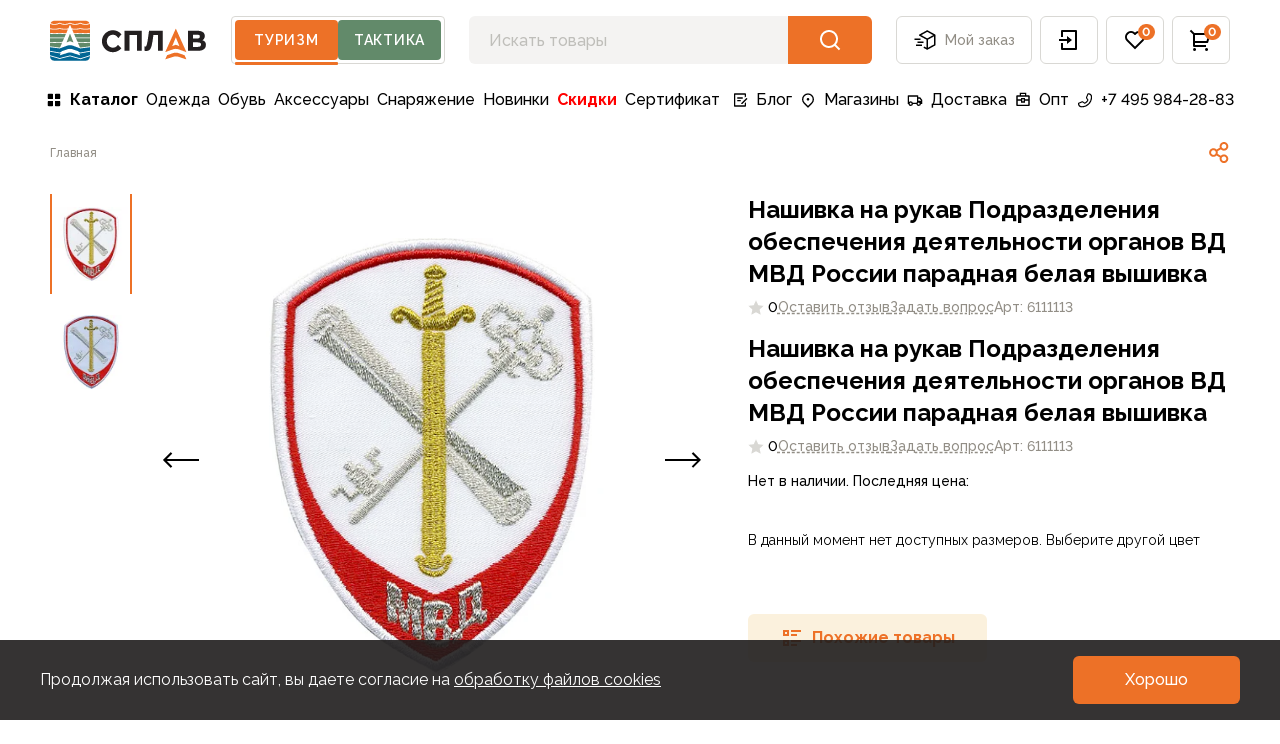

--- FILE ---
content_type: text/html;charset=utf-8
request_url: https://www.splav.ru/products/nashivka-na-rukav-podrazdeleniya-obespecheniya-deyatelnosti-organov-vd-mvd-rossii-paradnaya-belaya-v/
body_size: 46758
content:
<!DOCTYPE html>
<html lang="ru" style="--vh: Infinitypx" class="">
<head><meta charset="utf-8" lang="ru">
<title>Купить Нашивка на рукав Подразделения обеспечения деятельности органов ВД МВД России парадная белая вышивка - цена в интернет-магазине</title>
<meta name="viewport" content="width=device-width, initial-scale=1, user-scalable=no">
<meta name="format-detection" content="telephone=no">
<meta name="msapplication-TileColor" content="#da532c">
<meta name="theme-color" content="#ffffff">
<meta name="google-site-verification" content="973kMhapLtkGYZrf1WANJLe5H-JOwc3lMmf-3-qb5vg">
<meta name="yandex-verification" content="b2051e2500c98b73">
<link rel="icon" type="image/x-icon" href="/favicon.ico">
<link rel="apple-touch-icon" sizes="180x180" href="/apple-touch-icon.png">
<link rel="icon" type="image/png" sizes="32x32" href="/favicon-32x32.png">
<link rel="icon" type="image/png" sizes="16x16" href="/favicon-16x16.png">
<link rel="manifest" href="/site.webmanifest">
<link rel="mask-icon" href="/safari-pinned-tab.svg" color="#5bbad5">
<link rel="dns-prefetch" href="https://fonts.gstatic.com/" data-h-7475ad2="">
<link rel="preconnect" href="https://fonts.gstatic.com/" crossorigin="anonymous" data-h-23dc7e4="">
<link rel="preconnect" href="https://fonts.googleapis.com/" data-h-50e9084="">
<link rel="preload" as="style" href="https://fonts.googleapis.com/css2?family=Raleway:wght@400;500;600;700&display=swap" data-h-161791a="">
<script data-h-60bf5ec="">(function(){
        var h=document.querySelector("head");
        var m=h.querySelector('meta[name="head:count"]');
        if(m){m.setAttribute('content',Number(m.getAttribute('content'))+1);}
        else{m=document.createElement('meta');m.setAttribute('name','head:count');m.setAttribute('content','1');h.append(m);}
        var l=document.createElement('link');l.rel='stylesheet';l.href='https://fonts.googleapis.com/css2?family=Raleway:wght@400;500;600;700&display=swap';h.appendChild(l);
      })();</script>
<script src="/mobileads.js" async="" type="text/javascript"></script>
<script src="https://polyfill.io/v3/polyfill.min.js?features=String.prototype.replaceAll%2CIntersectionObserver%2CIntersectionObserverEntry%2Ces6%2CIntl.DisplayNames" async="" type="text/javascript"></script>
<script>"hasOwn"in Object||(Object.hasOwn=Object.call.bind(Object.hasOwnProperty));</script>
<noscript><link rel="stylesheet" href="https://fonts.googleapis.com/css2?family=Raleway:wght@400;500;600;700&display=swap"></noscript>
<meta name="description" content="Нашивка на рукав Подразделения обеспечения деятельности органов ВД МВД России парадная белая вышивка - купить в интернет-магазине Сплав  ✓ Доставка по всей России ✓ Гарантия качества от производителя ✓ Более 60 магазинов в РФ и СНГ">
<meta name="og:title" content="Нашивка на рукав Подразделения обеспечения деятельности органов ВД МВД России парадная белая вышивка">
<meta name="og:image" content="/upload/image-resize/untitled/968x504/4-85-625909.webp">
<meta name="vk:image" content="/upload/image-resize/untitled/780x380/canvas-ffffff-4-85-625909.webp">
<meta name="og:description" content="Нашивка на рукав Подразделения обеспечения деятельности органов ВД МВД России парадная белая вышивка - купить в интернет-магазине Сплав  ✓ Доставка по всей России ✓ Гарантия качества от производителя ✓ Более 60 магазинов в РФ и СНГ">
<meta name="robots" content="index, follow">
<link rel="canonical" href="https://www.splav.ru/products/nashivka-na-rukav-podrazdeleniya-obespecheniya-deyatelnosti-organov-vd-mvd-rossii-paradnaya-belaya-v/"><link rel="modulepreload" as="script" crossorigin href="/_nuxt/entry.015a9bba.js"><link rel="preload" as="style" href="/_nuxt/entry.4b337f86.css"><link rel="modulepreload" as="script" crossorigin href="/_nuxt/default.03806eaa.js"><link rel="modulepreload" as="script" crossorigin href="/_nuxt/IconLogoPicTourism.006dae5e.js"><link rel="modulepreload" as="script" crossorigin href="/_nuxt/IconLogoText.bed0e87d.js"><link rel="modulepreload" as="script" crossorigin href="/_nuxt/AppHeaderSwitch.aef65cbc.js"><link rel="modulepreload" as="script" crossorigin href="/_nuxt/BrndBadge.bd25fe60.js"><link rel="modulepreload" as="script" crossorigin href="/_nuxt/BrndButton.81e2756c.js"><link rel="modulepreload" as="script" crossorigin href="/_nuxt/AppMenuDesktop.b12ccbdc.js"><link rel="modulepreload" as="script" crossorigin href="/_nuxt/AppFooter.8c61405b.js"><link rel="modulepreload" as="script" crossorigin href="/_nuxt/AppMenuFooterMobile.9e00ddc7.js"><link rel="modulepreload" as="script" crossorigin href="/_nuxt/BrndAccordion.a5863efb.js"><link rel="modulepreload" as="script" crossorigin href="/_nuxt/BrndAccordionItem.22d55f7d.js"><link rel="modulepreload" as="script" crossorigin href="/_nuxt/BrndDivider.5e9029a6.js"><link rel="modulepreload" as="script" crossorigin href="/_nuxt/AppMenuFooterDesktop.6630dca6.js"><link rel="modulepreload" as="script" crossorigin href="/_nuxt/AppFooterBottom.3463c58b.js"><link rel="modulepreload" as="script" crossorigin href="/_nuxt/IconPayLink.4e0a1bdf.js"><link rel="modulepreload" as="script" crossorigin href="/_nuxt/IconBraind.7ad22652.js"><link rel="modulepreload" as="script" crossorigin href="/_nuxt/IconPhone.1eda74c6.js"><link rel="modulepreload" as="script" crossorigin href="/_nuxt/IconVKVideo.176ea67c.js"><link rel="modulepreload" as="script" crossorigin href="/_nuxt/IconDzen.17c43f61.js"><link rel="modulepreload" as="script" crossorigin href="/_nuxt/BrndBreadcrumbs.1655b1c5.js"><link rel="modulepreload" as="script" crossorigin href="/_nuxt/IconShare.86f0d4e2.js"><link rel="modulepreload" as="script" crossorigin href="/_nuxt/BrndImg.4dcb90dc.js"><link rel="modulepreload" as="script" crossorigin href="/_nuxt/CardProductQuestionAndReview.7f471a41.js"><link rel="modulepreload" as="script" crossorigin href="/_nuxt/BrndTabs.7876aebe.js"><link rel="modulepreload" as="script" crossorigin href="/_nuxt/BrndTabsItem.668fb435.js"><link rel="modulepreload" as="script" crossorigin href="/_nuxt/BrndDragScroll.2fdf42d7.js"><link rel="modulepreload" as="script" crossorigin href="/_nuxt/IconArrow.5c6648e9.js"><link rel="stylesheet" href="/_nuxt/entry.4b337f86.css"><style>@font-face{font-family:swiper-icons;font-style:normal;font-weight:400;src:url("data:application/font-woff;charset=utf-8;base64, [base64]//wADZ2x5ZgAAAywAAADMAAAD2MHtryVoZWFkAAABbAAAADAAAAA2E2+eoWhoZWEAAAGcAAAAHwAAACQC9gDzaG10eAAAAigAAAAZAAAArgJkABFsb2NhAAAC0AAAAFoAAABaFQAUGG1heHAAAAG8AAAAHwAAACAAcABAbmFtZQAAA/gAAAE5AAACXvFdBwlwb3N0AAAFNAAAAGIAAACE5s74hXjaY2BkYGAAYpf5Hu/j+W2+MnAzMYDAzaX6QjD6/4//Bxj5GA8AuRwMYGkAPywL13jaY2BkYGA88P8Agx4j+/8fQDYfA1AEBWgDAIB2BOoAeNpjYGRgYNBh4GdgYgABEMnIABJzYNADCQAACWgAsQB42mNgYfzCOIGBlYGB0YcxjYGBwR1Kf2WQZGhhYGBiYGVmgAFGBiQQkOaawtDAoMBQxXjg/wEGPcYDDA4wNUA2CCgwsAAAO4EL6gAAeNpj2M0gyAACqxgGNWBkZ2D4/wMA+xkDdgAAAHjaY2BgYGaAYBkGRgYQiAHyGMF8FgYHIM3DwMHABGQrMOgyWDLEM1T9/w8UBfEMgLzE////P/5//f/V/xv+r4eaAAeMbAxwIUYmIMHEgKYAYjUcsDAwsLKxc3BycfPw8jEQA/[base64]/uznmfPFBNODM2K7MTQ45YEAZqGP81AmGGcF3iPqOop0r1SPTaTbVkfUe4HXj97wYE+yNwWYxwWu4v1ugWHgo3S1XdZEVqWM7ET0cfnLGxWfkgR42o2PvWrDMBSFj/IHLaF0zKjRgdiVMwScNRAoWUoH78Y2icB/yIY09An6AH2Bdu/UB+yxopYshQiEvnvu0dURgDt8QeC8PDw7Fpji3fEA4z/PEJ6YOB5hKh4dj3EvXhxPqH/SKUY3rJ7srZ4FZnh1PMAtPhwP6fl2PMJMPDgeQ4rY8YT6Gzao0eAEA409DuggmTnFnOcSCiEiLMgxCiTI6Cq5DZUd3Qmp10vO0LaLTd2cjN4fOumlc7lUYbSQcZFkutRG7g6JKZKy0RmdLY680CDnEJ+UMkpFFe1RN7nxdVpXrC4aTtnaurOnYercZg2YVmLN/d/gczfEimrE/fs/bOuq29Zmn8tloORaXgZgGa78yO9/cnXm2BpaGvq25Dv9S4E9+5SIc9PqupJKhYFSSl47+Qcr1mYNAAAAeNptw0cKwkAAAMDZJA8Q7OUJvkLsPfZ6zFVERPy8qHh2YER+3i/BP83vIBLLySsoKimrqKqpa2hp6+jq6RsYGhmbmJqZSy0sraxtbO3sHRydnEMU4uR6yx7JJXveP7WrDycAAAAAAAH//wACeNpjYGRgYOABYhkgZgJCZgZNBkYGLQZtIJsFLMYAAAw3ALgAeNolizEKgDAQBCchRbC2sFER0YD6qVQiBCv/H9ezGI6Z5XBAw8CBK/m5iQQVauVbXLnOrMZv2oLdKFa8Pjuru2hJzGabmOSLzNMzvutpB3N42mNgZGBg4GKQYzBhYMxJLMlj4GBgAYow/P/PAJJhLM6sSoWKfWCAAwDAjgbRAAB42mNgYGBkAIIbCZo5IPrmUn0hGA0AO8EFTQAA")}:root{--swiper-theme-color:#007aff}.swiper,swiper-container{display:block;list-style:none;margin-left:auto;margin-right:auto;overflow:hidden;padding:0;position:relative;z-index:1}.swiper-vertical>.swiper-wrapper{flex-direction:column}.swiper-wrapper{box-sizing:content-box;display:flex;height:100%;position:relative;transition-property:transform;transition-timing-function:var(--swiper-wrapper-transition-timing-function,initial);width:100%;z-index:1}.swiper-android .swiper-slide,.swiper-wrapper{transform:translateZ(0)}.swiper-horizontal{touch-action:pan-y}.swiper-vertical{touch-action:pan-x}.swiper-slide,swiper-slide{display:block;flex-shrink:0;height:100%;position:relative;transition-property:transform;width:100%}.swiper-slide-invisible-blank{visibility:hidden}.swiper-autoheight,.swiper-autoheight .swiper-slide{height:auto}.swiper-autoheight .swiper-wrapper{align-items:flex-start;transition-property:transform,height}.swiper-backface-hidden .swiper-slide{backface-visibility:hidden;transform:translateZ(0)}.swiper-3d.swiper-css-mode .swiper-wrapper{perspective:1200px}.swiper-3d .swiper-wrapper{transform-style:preserve-3d}.swiper-3d{perspective:1200px}.swiper-3d .swiper-cube-shadow,.swiper-3d .swiper-slide,.swiper-3d .swiper-slide-shadow,.swiper-3d .swiper-slide-shadow-bottom,.swiper-3d .swiper-slide-shadow-left,.swiper-3d .swiper-slide-shadow-right,.swiper-3d .swiper-slide-shadow-top{transform-style:preserve-3d}.swiper-3d .swiper-slide-shadow,.swiper-3d .swiper-slide-shadow-bottom,.swiper-3d .swiper-slide-shadow-left,.swiper-3d .swiper-slide-shadow-right,.swiper-3d .swiper-slide-shadow-top{height:100%;left:0;pointer-events:none;position:absolute;top:0;width:100%;z-index:10}.swiper-3d .swiper-slide-shadow{background:rgba(0,0,0,.15)}.swiper-3d .swiper-slide-shadow-left{background-image:linear-gradient(270deg,rgba(0,0,0,.5),transparent)}.swiper-3d .swiper-slide-shadow-right{background-image:linear-gradient(90deg,rgba(0,0,0,.5),transparent)}.swiper-3d .swiper-slide-shadow-top{background-image:linear-gradient(0deg,rgba(0,0,0,.5),transparent)}.swiper-3d .swiper-slide-shadow-bottom{background-image:linear-gradient(180deg,rgba(0,0,0,.5),transparent)}.swiper-css-mode>.swiper-wrapper{-ms-overflow-style:none;overflow:auto;scrollbar-width:none}.swiper-css-mode>.swiper-wrapper::-webkit-scrollbar{display:none}.swiper-css-mode>.swiper-wrapper>.swiper-slide{scroll-snap-align:start start}.swiper-horizontal.swiper-css-mode>.swiper-wrapper{scroll-snap-type:x mandatory}.swiper-vertical.swiper-css-mode>.swiper-wrapper{scroll-snap-type:y mandatory}.swiper-centered>.swiper-wrapper:before{content:"";flex-shrink:0;order:9999}.swiper-centered>.swiper-wrapper>.swiper-slide{scroll-snap-align:center center;scroll-snap-stop:always}.swiper-centered.swiper-horizontal>.swiper-wrapper>.swiper-slide:first-child{margin-inline-start:var(--swiper-centered-offset-before)}.swiper-centered.swiper-horizontal>.swiper-wrapper:before{height:100%;min-height:1px;width:var(--swiper-centered-offset-after)}.swiper-centered.swiper-vertical>.swiper-wrapper>.swiper-slide:first-child{margin-block-start:var(--swiper-centered-offset-before)}.swiper-centered.swiper-vertical>.swiper-wrapper:before{height:var(--swiper-centered-offset-after);min-width:1px;width:100%}.swiper-lazy-preloader{border:4px solid var(--swiper-preloader-color,var(--swiper-theme-color));border-radius:50%;border-top:4px solid transparent;box-sizing:border-box;height:42px;left:50%;margin-left:-21px;margin-top:-21px;position:absolute;top:50%;transform-origin:50%;width:42px;z-index:10}.swiper-watch-progress .swiper-slide-visible .swiper-lazy-preloader,.swiper:not(.swiper-watch-progress) .swiper-lazy-preloader,swiper-container:not(.swiper-watch-progress) .swiper-lazy-preloader{animation:swiper-preloader-spin 1s linear infinite}.swiper-lazy-preloader-white{--swiper-preloader-color:#fff}.swiper-lazy-preloader-black{--swiper-preloader-color:#000}@keyframes swiper-preloader-spin{0%{transform:rotate(0deg)}to{transform:rotate(1turn)}}:root{--swiper-navigation-size:44px}.swiper-button-next,.swiper-button-prev{align-items:center;color:var(--swiper-navigation-color,var(--swiper-theme-color));cursor:pointer;display:flex;height:var(--swiper-navigation-size);justify-content:center;margin-top:calc(0px - var(--swiper-navigation-size)/2);position:absolute;top:var(--swiper-navigation-top-offset,50%);width:calc(var(--swiper-navigation-size)/44*27);z-index:10}.swiper-button-next.swiper-button-disabled,.swiper-button-prev.swiper-button-disabled{cursor:auto;opacity:.35;pointer-events:none}.swiper-button-next.swiper-button-hidden,.swiper-button-prev.swiper-button-hidden{cursor:auto;opacity:0;pointer-events:none}.swiper-navigation-disabled .swiper-button-next,.swiper-navigation-disabled .swiper-button-prev{display:none!important}.swiper-button-next:after,.swiper-button-prev:after{font-family:swiper-icons;font-size:var(--swiper-navigation-size);font-variant:normal;letter-spacing:0;line-height:1;text-transform:none!important}.swiper-button-prev,.swiper-rtl .swiper-button-next{left:var(--swiper-navigation-sides-offset,10px);right:auto}.swiper-button-prev:after,.swiper-rtl .swiper-button-next:after{content:"prev"}.swiper-button-next,.swiper-rtl .swiper-button-prev{left:auto;right:var(--swiper-navigation-sides-offset,10px)}.swiper-button-next:after,.swiper-rtl .swiper-button-prev:after{content:"next"}.swiper-button-lock{display:none}.v-popper__popper{z-index:1000000!important}</style><style>.icon[data-v-6e89ca90]{display:inline-block;vertical-align:middle}</style></head>
<body id="brnd" class="theme-tourism"><!----><!--teleport anchor--><div class="pointer-events-none fixed bottom-0 left-0 right-0 top-0 flex flex-col" style="z-index:8000;"><!----><!----><!----></div><!--teleport anchor--><!----><!--teleport anchor--><div id="__nuxt"><!--[--><div><div style="position:fixed;top:0;right:0;left:0;pointer-events:none;width:auto;height:3px;opacity:0;background:#ED7127;background-size:100% auto;transform:scaleX(100%);transform-origin:left;transition:transform 0.1s, height 0.4s, opacity 0.4s;z-index:999999;"></div><!--[--><!--[--><div class="wrapper relative flex flex-col transition duration-[200ms] translate-x-0"><span></span><!--[--><header class="relative top-0 z-[100]"><div class="bg-white transition-transform ease-in-out"><div class="container"><div class="flex flex-wrap items-center py-1 sm:pb-2 lg:flex-nowrap lg:py-4"><div class="relative -ml-4 mr-3 md:-ml-3 lg:hidden"><button type="button" class="group relative flex h-12 items-center justify-center whitespace-nowrap rounded-md px-3 text-body-2 font-medium text-gray-secondary transition-colors hover:border-primary hover:text-primary lg:border lg:border-gray-light lg:px-4" aria-label="button"><div class="pointer-events-none relative"><span style="width:24px;height:24px;" class="block text-black group-hover:text-primary"><svg xmlns="http://www.w3.org/2000/svg" xmlns:xlink="http://www.w3.org/1999/xlink" aria-hidden="true" role="img" class="brnd-icon" style="" width="24px" height="24px" viewBox="0 0 24 24" data-v-6e89ca90><path fill="currentColor" d="M3 4h18v2H3zm0 7h18v2H3zm0 7h18v2H3z"/></svg></span></div><!--[--><!--]--></button><!----></div><a href="/" class="flex items-center text-primary lg:w-auto shrink-0" aria-label="На главную"><span class="hidden lg:block"><svg width="157" height="41" viewbox="0 0 157 41" fill="none" xmlns="http://www.w3.org/2000/svg"><path fill-rule="evenodd" clip-rule="evenodd" d="M128.547 36.8369C126.784 36.2063 124.858 36.2063 123.097 36.8369L115.204 39.3914L117.082 35.2158L123.012 33.1306C124.831 32.4951 126.812 32.4951 128.631 33.1306L134.561 35.2158L136.439 39.3914L128.547 36.8369ZM122.205 26.1547L125.819 24.7642L129.439 26.1547L125.822 17.3467L122.205 26.1547ZM115.204 32.1491L125.822 8.54486L136.44 32.1491L128.744 29.3699C126.856 28.688 124.788 28.688 122.899 29.3699L115.204 32.1491Z" fill="currentColor"></path><path fill-rule="evenodd" clip-rule="evenodd" d="M51.9259 21.2158C51.9259 27.2787 56.8592 32.2112 62.9213 32.2112C66.0208 32.2112 68.9911 30.8928 71.0738 28.5942L71.375 28.2607L67.8996 24.8907L67.5801 25.286C66.2503 26.9266 64.7708 27.6912 62.9213 27.6912C59.4437 27.6912 56.8219 24.9087 56.8219 21.2158C56.8219 17.5252 59.4437 14.7423 62.9213 14.7423C64.9685 14.7423 66.6551 15.7127 67.934 17.6277L68.2803 18.146L71.4772 14.3042L71.2169 14.0059C69.1247 11.6007 66.1021 10.2223 62.9213 10.2223C56.8592 10.2223 51.9259 15.1537 51.9259 21.2158ZM86.9319 15.0269V30.8H91.7221V10.7934H74.5719V30.8H79.4836V15.0269H86.9319ZM96.2012 31.0149C95.4914 31.0149 94.9775 30.9197 94.6324 30.7246L94.3956 30.5921V26.2218L95.0698 26.5603L95.07 26.5604C95.0808 26.5652 95.1693 26.6046 95.4427 26.6046C95.5639 26.6046 95.9343 26.6046 96.3044 25.9055C96.6151 25.3151 96.9175 24.3206 97.2008 22.9499C97.4903 21.5458 97.7915 19.7442 98.0957 17.5975L99.0605 10.7931H112.817V30.8H108.041V15.0269H103.402L102.795 19.3376C102.306 22.742 101.822 25.2119 101.356 26.676C100.865 28.2232 100.248 29.3022 99.4723 29.9805C98.6846 30.6671 97.5836 31.0149 96.2012 31.0149ZM149.289 17.9896C148.865 18.3171 148.133 18.483 147.116 18.483H143.006V14.6898H147.088C148.065 14.6898 148.796 14.8447 149.263 15.1532C149.673 15.4241 149.872 15.8955 149.872 16.5921C149.872 17.2304 149.681 17.6876 149.289 17.9896ZM150.274 26.3053C149.77 26.7017 148.921 26.9034 147.753 26.9034H143.006V22.365H147.603C150.632 22.365 150.983 23.6293 150.983 24.5802C150.983 25.3661 150.751 25.9308 150.274 26.3053ZM138.082 10.7931V30.7997H148.09C150.491 30.7997 152.406 30.2906 153.78 29.2873C155.2 28.2514 155.921 26.7723 155.921 24.8917C155.921 23.4679 155.467 22.3017 154.569 21.4243C154.015 20.883 153.304 20.4708 152.441 20.1916C152.999 19.9013 153.461 19.532 153.82 19.0847C154.487 18.2582 154.824 17.2377 154.824 16.0507C154.824 14.3147 154.152 12.9809 152.826 12.0841C151.557 11.2272 149.691 10.7931 147.279 10.7931H138.082Z" fill="#231F20"></path><path fill-rule="evenodd" clip-rule="evenodd" d="M9.64884 12.8889C8.08958 13.0756 6.32607 13.1744 4.54901 13.1744C2.97694 13.1744 1.46086 13.1008 0.0432444 12.9555L5.34058e-05 12.9511V9.13858C1.43597 9.44495 2.96486 9.60234 4.54901 9.60234C6.33705 9.60234 8.1152 9.39444 9.69935 9.00169C12.2074 9.62393 15.2121 9.75131 17.9283 9.38858L16.2937 13.1477C14.0605 13.2124 11.7345 13.1268 9.7495 12.8889L9.69935 12.883L9.64884 12.8889ZM9.69966 2.63527L9.49468 2.74837C7.9808 3.58474 6.27073 4.02653 4.54932 4.02653C3.1339 4.02653 1.7657 3.7381 0.475822 3.17589C1.20092 1.74253 2.68405 0.757925 4.40034 0.757925H35.6C37.3163 0.757925 38.7994 1.74253 39.5245 3.17625C38.2346 3.7381 36.8664 4.02653 35.4514 4.02653C33.7296 4.02653 32.0199 3.58474 30.5056 2.74837L30.301 2.63527L30.0964 2.74837C28.5818 3.58474 26.8721 4.02653 25.1503 4.02653C23.4289 4.02653 21.7188 3.58474 20.2049 2.74837L20.0003 2.63527L19.7957 2.74837C18.2811 3.58474 16.571 4.02653 14.85 4.02653C13.1286 4.02653 11.4185 3.58474 9.90427 2.74837L9.69966 2.63527ZM30.3009 9.00149C27.7926 9.62373 24.7875 9.75147 22.0719 9.38874L23.7059 13.1475C25.9394 13.2122 28.2655 13.1266 30.2504 12.889L30.3009 12.8828L30.3514 12.889C31.9103 13.0757 33.6742 13.1742 35.4513 13.1742C37.0233 13.1742 38.5391 13.1006 39.9563 12.9553L39.9999 12.9509V9.13875C38.5639 9.44474 37.0347 9.60213 35.4513 9.60213C33.6632 9.60213 31.8851 9.3946 30.3009 9.00149ZM35.4513 4.87317C36.9728 4.87317 38.4439 4.56534 39.8319 3.96542C39.9387 4.34499 39.9999 4.74396 39.9999 5.15793V8.27464L39.9076 8.29513C38.5054 8.6004 37.0061 8.75523 35.4513 8.75523C33.6932 8.75523 31.948 8.54769 30.4056 8.15458L30.3009 8.12823L30.1966 8.15458C27.6132 8.81269 24.4474 8.91774 21.6741 8.47412L19.9999 4.62354L18.326 8.47412C15.5523 8.91774 12.3869 8.81269 9.80388 8.15458L9.69956 8.12823L9.59524 8.15458C8.05208 8.54769 6.30724 8.75523 4.54922 8.75523C2.99288 8.75523 1.49291 8.6004 0.0906657 8.2944L0.000256856 8.27464V5.15793C0.000256856 4.74396 0.0613829 4.34536 0.168262 3.96542C1.5566 4.56534 3.02802 4.87317 4.54922 4.87317C6.33615 4.87317 8.11174 4.43357 9.69956 3.59976C11.2874 4.43357 13.063 4.87317 14.8499 4.87317C16.6368 4.87317 18.4121 4.43357 20.0002 3.59976C21.5881 4.43357 23.3633 4.87317 25.1506 4.87317C26.9375 4.87317 28.7131 4.43357 30.3009 3.59976C31.8887 4.43357 33.664 4.87317 35.4513 4.87317Z" fill="#ED7127"></path><path fill-rule="evenodd" clip-rule="evenodd" d="M19.9941 36.3263L9.6832 38.9313L9.57302 38.8995L0 36.1312V36.3841C0 38.8145 1.96995 40.7849 4.39999 40.7849H35.5996C38.0297 40.7849 39.9996 38.8145 39.9996 36.3841V36.1352L30.3168 39.2325L19.9941 36.3263ZM29.2516 33.0435L30.3087 35.3933L22.6456 32.9135C20.9348 32.3015 19.0648 32.3015 17.354 32.9135L9.69088 35.3933L10.7476 33.0435L9.72566 33.4007L9.61658 33.3809L0 31.676V35.2495L9.6982 38.0543L20.0055 35.4493L30.301 38.3486L39.9996 35.2462V31.676L30.2739 33.4007L29.2516 33.0435ZM23.6717 25.9642L30.1603 28.395L30.2576 28.4316L39.9994 27.2281V30.8159L30.3436 32.5281L28.773 31.9791L28.4853 31.3396L22.7274 29.3148C20.9613 28.6973 19.0382 28.6973 17.2722 29.3148L11.5142 31.3396L11.2265 31.9791L9.65553 32.5281L0.000152588 30.8159V27.2281L9.6387 28.418L9.74191 28.4316L16.3373 25.9613L17.1623 25.6633C18.9961 25.0012 21.0034 25.0012 22.8372 25.6633L23.6717 25.9642Z" fill="#016694"></path><path fill-rule="evenodd" clip-rule="evenodd" d="M27.8533 22.6864L29.8858 27.3609L30.3606 27.5388L39.9998 26.3481V22.7541L30.2797 23.1187L27.8533 22.6864ZM10.1143 27.3607L12.1465 22.6862L9.7201 23.1181L0.000305176 22.7539V26.3475L9.63958 27.5382L10.1143 27.3607ZM12.5521 21.7545L14.0371 18.3388H0.000356038V21.9068L9.66159 22.2684L12.5521 21.7545ZM9.6993 13.7355C11.5957 13.9599 13.7882 14.0484 15.9217 14.0034L14.4049 17.492H0V13.8014C1.43372 13.9467 2.96371 14.021 4.54896 14.021C6.34029 14.021 8.1199 13.9222 9.6993 13.7355ZM19.9564 13.7404L16.4876 22.5144L19.9974 21.1641L23.5123 22.5144L20.0435 13.7404L20.0268 13.7384L20.0039 13.736L20.0003 13.7356L19.9937 13.7363C19.9814 13.7376 19.9688 13.7388 19.9564 13.7404ZM24.0785 14.0034C26.2117 14.0484 28.4042 13.9599 30.3009 13.7355C31.8803 13.9222 33.6599 14.021 35.4512 14.021C37.0365 14.021 38.5661 13.9467 39.9998 13.8014V17.492H25.5953L24.0785 14.0034ZM30.3386 22.2684L27.4481 21.7545L25.9631 18.3388H39.9998V21.9068L30.3386 22.2684Z" fill="#628A6A"></path></svg></span><span class="-mb-1 block lg:mb-0 lg:hidden"><svg viewbox="0 0 104 32" width="95" height="30" fill="none" xmlns="http://www.w3.org/2000/svg"><path fill-rule="evenodd" clip-rule="evenodd" d="M73.8169 21.0606L79.5696 22.7526L84.12 24.0909L82.2248 19.7431L75.8006 5.00477L73.8169 0.45459L71.8333 5.00477L65.409 19.7431L63.5139 24.0909L68.0642 22.7526L73.8169 21.0606ZM69.9593 18.4049L70.246 18.3205L70.2412 18.3334L73.8169 17.2728L77.3927 18.3334L77.3878 18.3205L77.6745 18.4049L75.6654 13.7952L73.8169 8.93944L71.9684 13.7953L69.9593 18.4049ZM79.3921 29.9731L73.8169 28.3334L68.2418 29.9731L63.5139 31.3637L65.6787 26.9366L65.9381 26.4061L73.8169 24.0909L81.6957 26.4061L81.9551 26.9366L84.12 31.3637L79.3921 29.9731Z" fill="currentColor"></path><path fill-rule="evenodd" clip-rule="evenodd" d="M11.3952 25.303C15.0164 25.303 18.2249 23.5389 20.2091 20.8233L16.5073 17.6504C15.4316 19.3365 13.5437 20.4546 11.3952 20.4546C8.04805 20.4546 5.63762 17.7411 5.63762 14.394C5.63762 11.0468 8.04805 8.33335 11.3952 8.33335C13.6922 8.33335 15.691 9.61117 16.7188 11.4947L20.2261 7.98747C18.2431 5.25886 15.0261 3.48486 11.3952 3.48486C5.37029 3.48486 0.486111 8.36904 0.486111 14.394C0.486111 20.4189 5.37029 25.303 11.3952 25.303ZM92.6019 24.0502C90.0843 24.0768 86.7752 24.1117 85.9406 24.0303V4.09092C86.7249 4.05074 90.0231 4.06729 92.657 4.0805C93.7546 4.08601 94.737 4.09092 95.374 4.09092C100.131 4.09092 102.304 6.47941 102.304 9.24244C102.304 11.3218 101.933 12.7503 100.452 13.7188V13.7758C101.905 14.317 103.301 15.7697 103.301 18.3333C103.301 22.5206 99.9673 24.0303 95.0315 24.0303C94.4867 24.0303 93.6073 24.0396 92.6019 24.0502ZM98.6679 17.4243C98.6679 16.1709 97.7249 15.303 96.2437 15.303H90.7891V19.8485H96.2437C98.0097 19.8485 98.6679 18.763 98.6679 17.4243ZM97.4558 9.8485C97.4558 8.65214 96.4455 7.72729 95.3346 7.72729H90.7891V11.9697H95.3346C96.5025 11.9697 97.4558 11.3012 97.4558 9.8485ZM56.2316 24.0303H60.7891V4.09092H47.1528L46.8679 8.0788C46.0703 19.1309 44.7285 19.2424 42.9103 19.2424V24.0909C47.7588 24.0909 49.88 23.4849 51.4176 12.1237L51.8449 8.36365H56.2316V24.0303ZM35.0407 24.0909H39.88V4.14789H23.5043V24.0909H28.3649V8.42062H35.0407V24.0909Z" fill="#323C46"></path></svg></span></a><div class="app-header-switch text-badge sm:w-none group relative flex h-10 w-full items-center rounded border border-gray-light p-[3px] text-body-2 font-semibold uppercase text-gray-secondary sm:w-auto lg:h-12 ml-10 mt-0 hidden sm:block lg:ml-6 xl:ml-16"><div class="app-header-switch__mark relative flex h-full w-full items-center gap-[2px]"><button class="pointer-events-none relative flex h-full w-1/2 cursor-pointer items-center justify-center rounded bg-[#ED7127] text-center uppercase leading-5 tracking-wider text-white transition-all hover:bg-[#CE5E1B] sm:w-[93px] sm:text-small lg:w-[103px] lg:text-body-2"> Туризм </button><button class="relative flex h-full w-1/2 cursor-pointer items-center justify-center rounded bg-[#628A6A] text-center uppercase leading-5 tracking-wider text-white transition-all hover:bg-[#577C5E] sm:w-[93px] sm:text-small lg:w-[103px] lg:text-body-2"> Тактика </button><span class="app-header-switch__draggable absolute -bottom-[5px] block h-[3px] w-1/2 translate-x-0 rounded bg-primary transition-all duration-200 group-[.is-checked]:translate-x-full"></span></div></div><div class="ml-auto flex lg:order-last lg:ml-6 lg:space-x-2"><div class="relative hidden lg:flex"><button type="button" class="group relative flex h-12 items-center justify-center whitespace-nowrap rounded-md px-3 text-body-2 font-medium text-gray-secondary transition-colors hover:border-primary hover:text-primary lg:border lg:border-gray-light lg:px-4" aria-label="button"><div class="mr-2 pointer-events-none relative"><span style="width:24px;height:24px;" class="block text-black group-hover:text-primary"><svg xmlns="http://www.w3.org/2000/svg" xmlns:xlink="http://www.w3.org/1999/xlink" aria-hidden="true" role="img" class="brnd-icon" style="" width="24px" height="24px" viewBox="0 0 32 32" data-v-6e89ca90><path fill="currentColor" d="m29.482 8.624l-10-5.5a1 1 0 0 0-.964 0l-10 5.5a1 1 0 0 0 0 1.752L18 15.591V26.31l-3.036-1.67L14 26.391l4.518 2.485a1 1 0 0 0 .964 0l10-5.5A1 1 0 0 0 30 22.5v-13a1 1 0 0 0-.518-.876M19 5.142L26.925 9.5L19 13.858L11.075 9.5Zm9 16.767l-8 4.4V15.59l8-4.4Z"/><path fill="currentColor" d="M10 16H2v-2h8zm2 8H4v-2h8zm2-4H6v-2h8z"/></svg></span></div><!--[--> Мой заказ <!--]--></button><!----></div><div class="relative"><button type="button" class="group relative flex h-12 items-center justify-center whitespace-nowrap rounded-md px-3 text-body-2 font-medium text-gray-secondary transition-colors hover:border-primary hover:text-primary lg:border lg:border-gray-light lg:px-4" aria-label="button"><div class="pointer-events-none relative"><span style="width:24px;height:24px;" class="block text-black group-hover:text-primary"><svg xmlns="http://www.w3.org/2000/svg" xmlns:xlink="http://www.w3.org/1999/xlink" aria-hidden="true" role="img" class="brnd-icon" style="" width="24px" height="24px" viewBox="0 0 24 24" data-v-6e89ca90><path fill="currentColor" d="M4 15h2v5h12V4H6v5H4V3a1 1 0 0 1 1-1h14a1 1 0 0 1 1 1v18a1 1 0 0 1-1 1H5a1 1 0 0 1-1-1zm6-4V8l5 4l-5 4v-3H2v-2z"/></svg></span></div><!--[--><!--]--></button><!----></div><div class="relative"><button type="button" class="group relative flex h-12 items-center justify-center whitespace-nowrap rounded-md px-3 text-body-2 font-medium text-gray-secondary transition-colors hover:border-primary hover:text-primary lg:border lg:border-gray-light lg:px-4" aria-label="button"><div class="pointer-events-none relative"><span style="width:24px;height:24px;" class="block text-black group-hover:text-primary"><svg xmlns="http://www.w3.org/2000/svg" xmlns:xlink="http://www.w3.org/1999/xlink" aria-hidden="true" role="img" class="brnd-icon" style="" width="24px" height="24px" viewBox="0 0 24 24" data-v-6e89ca90><path fill="currentColor" d="M12.001 4.529a6 6 0 0 1 8.242.228a6 6 0 0 1 .236 8.236l-8.48 8.492l-8.478-8.492a6 6 0 0 1 8.48-8.464m6.826 1.641a4 4 0 0 0-5.49-.153l-1.335 1.198l-1.336-1.197a4 4 0 0 0-5.686 5.605L12 18.654l7.02-7.03a4 4 0 0 0-.193-5.454"/></svg></span></div><!--[--><!--]--></button><div class="flex items-center justify-center font-bold text-badge-1 rounded-xl h-4 px-1 md:text-small bg-primary text-white pointer-events-none absolute left-8 top-2 font-bold"><!----><!--[--><!--[-->0<!--]--><!--]--></div></div><div class="relative"><button type="button" class="group relative flex h-12 items-center justify-center whitespace-nowrap rounded-md px-3 text-body-2 font-medium text-gray-secondary transition-colors hover:border-primary hover:text-primary lg:border lg:border-gray-light lg:px-4" aria-label="button"><div class="pointer-events-none relative"><span style="width:24px;height:24px;" class="block text-black group-hover:text-primary"><svg xmlns="http://www.w3.org/2000/svg" xmlns:xlink="http://www.w3.org/1999/xlink" aria-hidden="true" role="img" class="brnd-icon" style="" width="24px" height="24px" viewBox="0 0 24 24" data-v-6e89ca90><path fill="currentColor" d="M4.004 6.417L.762 3.174L2.176 1.76l3.243 3.243H20.66a1 1 0 0 1 .958 1.287l-2.4 8a1 1 0 0 1-.958.713H6.004v2h11v2h-12a1 1 0 0 1-1-1zm2 .586v6h11.512l1.8-6zm-.5 16a1.5 1.5 0 1 1 0-3a1.5 1.5 0 0 1 0 3m12 0a1.5 1.5 0 1 1 0-3a1.5 1.5 0 0 1 0 3"/></svg></span></div><!--[--><!--]--></button><div class="flex items-center justify-center font-bold text-badge-1 rounded-xl h-4 px-1 md:text-small bg-primary text-white pointer-events-none absolute left-8 top-2 font-bold"><!----><!--[--><!--[-->0<!--]--><!--]--></div></div></div><div class="hidden w-full grow pt-1 lg:ml-6 lg:flex lg:pt-0"><div class="relative z-50 w-full"><div class="flex w-full items-center font-medium"><form class="flex grow"><input value="" type="text" placeholder="Искать товары" class="bg-background pointer-events-none h-12 grow overflow-hidden rounded-md bg-background px-12 text-gray-secondary outline-none placeholder:text-gray-mid focus:text-black lg:pointer-events-auto lg:-mr-1 lg:px-5 lg:pr-10"></form><span style="width:24px;height:24px;" class="block absolute left-0 m-4 text-gray-mid lg:hidden"><svg xmlns="http://www.w3.org/2000/svg" xmlns:xlink="http://www.w3.org/1999/xlink" aria-hidden="true" role="img" class="brnd-icon" style="" width="24px" height="24px" viewBox="0 0 24 24" data-v-6e89ca90><path fill="currentColor" d="m18.031 16.617l4.283 4.282l-1.415 1.415l-4.282-4.283A8.96 8.96 0 0 1 11 20c-4.968 0-9-4.032-9-9s4.032-9 9-9s9 4.032 9 9a8.96 8.96 0 0 1-1.969 5.617m-2.006-.742A6.98 6.98 0 0 0 18 11c0-3.867-3.133-7-7-7s-7 3.133-7 7s3.133 7 7 7a6.98 6.98 0 0 0 4.875-1.975z"/></svg></span><div class="relative hidden lg:block"><!----><button class="rounded-l-none !px-[30px] brnd-button ripple-effect relative flex items-center justify-center overflow-hidden rounded-md font-medium outline-none transition-all h-12 text-button px-8 bg-primary text-white hover:bg-dark rounded-md rounded-l-none !px-[30px]" aria-label="button" to><!----><div class="relative flex w-full items-center justify-center whitespace-nowrap"><!----><!--[--><span style="width:24px;height:24px;" class="block"><svg xmlns="http://www.w3.org/2000/svg" xmlns:xlink="http://www.w3.org/1999/xlink" aria-hidden="true" role="img" class="brnd-icon" style="" width="24px" height="24px" viewBox="0 0 24 24" data-v-6e89ca90><path fill="currentColor" d="m18.031 16.617l4.283 4.282l-1.415 1.415l-4.282-4.283A8.96 8.96 0 0 1 11 20c-4.968 0-9-4.032-9-9s4.032-9 9-9s9 4.032 9 9a8.96 8.96 0 0 1-1.969 5.617m-2.006-.742A6.98 6.98 0 0 0 18 11c0-3.867-3.133-7-7-7s-7 3.133-7 7s3.133 7 7 7a6.98 6.98 0 0 0 4.875-1.975z"/></svg></span><!--]--></div></button></div><!----></div><!----></div><!----><!-- Clien-only because teleport hydratatiin error --><!----><!----></div></div></div><div class="hidden lg:block"><div class="container"><div class="flex items-center justify-between"><ul class="-mx-2 flex text-body-1"><!--[--><li class="cursor-pointer px-1 xl:px-2"><button class="relative pb-6 pt-2 font-medium transition-all after:pointer-events-none after:absolute after:bottom-0 after:left-0 after:h-1 after:border-spacing-1 after:bg-primary after:px-2 after:transition-all !font-bold after:w-0 after:opacity-0 decoration-1 underline-offset-4 transition-all text-black hover:text-primary flex items-center relative pb-6 pt-2 font-medium transition-all after:pointer-events-none after:absolute after:bottom-0 after:left-0 after:h-1 after:border-spacing-1 after:bg-primary after:px-2 after:transition-all !font-bold after:w-0 after:opacity-0" style="" to noprefetch aria-label="link"><!--[--><span style="width:16px;height:16px;" class="mr-2 block"><svg xmlns="http://www.w3.org/2000/svg" xmlns:xlink="http://www.w3.org/1999/xlink" aria-hidden="true" role="img" class="brnd-icon" style="" width="16px" height="16px" viewBox="0 0 36 36" data-v-6e89ca90><rect width="12" height="12" x="4" y="4" fill="currentColor" class="clr-i-solid clr-i-solid-path-1" rx="2" ry="2"/><rect width="12" height="12" x="20" y="4" fill="currentColor" class="clr-i-solid clr-i-solid-path-2" rx="2" ry="2"/><rect width="12" height="12" x="4" y="20" fill="currentColor" class="clr-i-solid clr-i-solid-path-3" rx="2" ry="2"/><rect width="12" height="12" x="20" y="20" fill="currentColor" class="clr-i-solid clr-i-solid-path-4" rx="2" ry="2"/><path fill="none" d="M0 0h36v36H0z"/></svg></span> Каталог<!--]--></button><div class="sr-only"><ul><!--[--><li><a href="/catalog/tourism-outdoor/new-odezhda/">Одежда</a><ul><!--[--><li><a href="/catalog/tourism-outdoor/new-odezhda/muzhskaya-odezhda/">Мужская одежда</a><ul><!--[--><li><a href="/catalog/tourism-outdoor/new-odezhda/muzhskaya-odezhda/kurtki-i-zhilety/">Куртки</a><ul><!--[--><li><a href="/catalog/tourism-outdoor/new-odezhda/muzhskaya-odezhda/kurtki-i-zhilety/membrannye-kurtki/">Мембранные куртки</a><ul><!--[--><!--]--></ul></li><li><a href="/catalog/tourism-outdoor/new-odezhda/muzhskaya-odezhda/kurtki-i-zhilety/kurtki-softshell/">Куртки софтшелл и ветрозащита</a><ul><!--[--><!--]--></ul></li><li><a href="/catalog/tourism-outdoor/new-odezhda/muzhskaya-odezhda/kurtki-i-zhilety/flisovye-kurtki/">Флисовые куртки</a><ul><!--[--><!--]--></ul></li><li><a href="/catalog/tourism-outdoor/new-odezhda/muzhskaya-odezhda/kurtki-i-zhilety/begovye-i-sportivnye/">Беговые и спортивные</a><ul><!--[--><!--]--></ul></li><li><a href="/catalog/tourism-outdoor/new-odezhda/muzhskaya-odezhda/kurtki-i-zhilety/poncho/">Пончо и дождевики</a><ul><!--[--><!--]--></ul></li><li><a href="/catalog/tourism-outdoor/new-odezhda/muzhskaya-odezhda/kurtki-i-zhilety/zimnie-kurtki-puhoviki/">Пуховые куртки</a><ul><!--[--><!--]--></ul></li><li><a href="/catalog/tourism-outdoor/new-odezhda/muzhskaya-odezhda/kurtki-i-zhilety/kurtki-s-sinteticheskim-uteplitelem/">Куртки с синтетическим утеплителем</a><ul><!--[--><!--]--></ul></li><li><a href="/catalog/tourism-outdoor/new-odezhda/muzhskaya-odezhda/kurtki-i-zhilety/zhilety/">Жилеты</a><ul><!--[--><!--]--></ul></li><!--]--></ul></li><li><a href="/catalog/tourism-outdoor/new-odezhda/muzhskaya-odezhda/bryuki-i-polukombinezony/">Брюки</a><ul><!--[--><li><a href="/catalog/tourism-outdoor/new-odezhda/muzhskaya-odezhda/bryuki-i-polukombinezony/membrannye-bryuki/">Мембранные брюки</a><ul><!--[--><!--]--></ul></li><li><a href="/catalog/tourism-outdoor/new-odezhda/muzhskaya-odezhda/bryuki-i-polukombinezony/bryuki-iz-softshell/">Брюки софтшелл и ветрозащита</a><ul><!--[--><!--]--></ul></li><li><a href="/catalog/tourism-outdoor/new-odezhda/muzhskaya-odezhda/bryuki-i-polukombinezony/flisovye-bryuki/">Флисовые брюки</a><ul><!--[--><!--]--></ul></li><li><a href="/catalog/tourism-outdoor/new-odezhda/muzhskaya-odezhda/bryuki-i-polukombinezony/begovye-i-sportivnye/">Беговые и спортивные</a><ul><!--[--><!--]--></ul></li><li><a href="/catalog/tourism-outdoor/new-odezhda/muzhskaya-odezhda/bryuki-i-polukombinezony/shorty/">Шорты</a><ul><!--[--><!--]--></ul></li><li><a href="/catalog/tourism-outdoor/new-odezhda/muzhskaya-odezhda/bryuki-i-polukombinezony/bryuki-s-sinteticheskim-uteplitelem/">Брюки с синтетическим утеплителем</a><ul><!--[--><!--]--></ul></li><!--]--></ul></li><li><a href="/catalog/tourism-outdoor/new-odezhda/muzhskaya-odezhda/termobele/">Термобелье</a><ul><!--[--><li><a href="/catalog/tourism-outdoor/new-odezhda/muzhskaya-odezhda/termobele/futbolki_term_tm/">Термофутболки</a><ul><!--[--><!--]--></ul></li><li><a href="/catalog/tourism-outdoor/new-odezhda/muzhskaya-odezhda/termobele/kalsony_term_tm/">Термокальсоны</a><ul><!--[--><!--]--></ul></li><li><a href="/catalog/tourism-outdoor/new-odezhda/muzhskaya-odezhda/termobele/trusy_term_tm/">Термотрусы</a><ul><!--[--><!--]--></ul></li><li><a href="/catalog/tourism-outdoor/new-odezhda/muzhskaya-odezhda/termobele/kombinezony-izotermiki_term_tm/">Комбинезоны, изотермики</a><ul><!--[--><!--]--></ul></li><!--]--></ul></li><li><a href="/catalog/tourism-outdoor/new-odezhda/muzhskaya-odezhda/futbolki-longslivy/">Футболки, лонгсливы</a><ul><!--[--><!--]--></ul></li><li><a href="/catalog/tourism-outdoor/new-odezhda/muzhskaya-odezhda/rubashki/">Рубашки</a><ul><!--[--><!--]--></ul></li><li><a href="/catalog/tourism-outdoor/new-odezhda/muzhskaya-odezhda/tolstovki-hudi/">Толстовки, худи</a><ul><!--[--><!--]--></ul></li><li><a href="/catalog/tourism-outdoor/new-odezhda/muzhskaya-odezhda/nizhnee-bele/">Нижнее белье</a><ul><!--[--><!--]--></ul></li><li><a href="/catalog/tourism-outdoor/new-odezhda/muzhskaya-odezhda/speleokombinezony/">Спелеокомбинезоны</a><ul><!--[--><!--]--></ul></li><!--]--></ul></li><li><a href="/catalog/tourism-outdoor/new-odezhda/zhenskaya-odezhda/">Женская одежда</a><ul><!--[--><li><a href="/catalog/tourism-outdoor/new-odezhda/zhenskaya-odezhda/kurtki-i-zhilety/">Куртки</a><ul><!--[--><li><a href="/catalog/tourism-outdoor/new-odezhda/zhenskaya-odezhda/kurtki-i-zhilety/membrannye-kurtki/">Мембранные куртки</a><ul><!--[--><!--]--></ul></li><li><a href="/catalog/tourism-outdoor/new-odezhda/zhenskaya-odezhda/kurtki-i-zhilety/kurtki-softshell/">Куртки софтшелл и ветрозащита</a><ul><!--[--><!--]--></ul></li><li><a href="/catalog/tourism-outdoor/new-odezhda/zhenskaya-odezhda/kurtki-i-zhilety/flisovye-kurtki/">Флисовые куртки</a><ul><!--[--><!--]--></ul></li><li><a href="/catalog/tourism-outdoor/new-odezhda/zhenskaya-odezhda/kurtki-i-zhilety/begovye-i-sportivnye/">Беговые и спортивные</a><ul><!--[--><!--]--></ul></li><li><a href="/catalog/tourism-outdoor/new-odezhda/zhenskaya-odezhda/kurtki-i-zhilety/poncho-i-dozhdeviki-zhenskie/">Пончо и дождевики</a><ul><!--[--><!--]--></ul></li><li><a href="/catalog/tourism-outdoor/new-odezhda/zhenskaya-odezhda/kurtki-i-zhilety/pukhovye-kurtki-zhenskie/">Пуховые куртки</a><ul><!--[--><!--]--></ul></li><li><a href="/catalog/tourism-outdoor/new-odezhda/zhenskaya-odezhda/kurtki-i-zhilety/kurtki-s-sinteticheskim-uteplitelem-zhenskie/">Куртки с синтетическим утеплителем</a><ul><!--[--><!--]--></ul></li><li><a href="/catalog/tourism-outdoor/new-odezhda/zhenskaya-odezhda/kurtki-i-zhilety/zhilety/">Жилеты</a><ul><!--[--><!--]--></ul></li><!--]--></ul></li><li><a href="/catalog/tourism-outdoor/new-odezhda/zhenskaya-odezhda/bryuki-i-polukombinezony/">Брюки</a><ul><!--[--><li><a href="/catalog/tourism-outdoor/new-odezhda/zhenskaya-odezhda/bryuki-i-polukombinezony/membrannye-bryuki/">Мембранные брюки</a><ul><!--[--><!--]--></ul></li><li><a href="/catalog/tourism-outdoor/new-odezhda/zhenskaya-odezhda/bryuki-i-polukombinezony/bryuki-iz-softshell/">Брюки софтшелл и ветрозащита</a><ul><!--[--><!--]--></ul></li><li><a href="/catalog/tourism-outdoor/new-odezhda/zhenskaya-odezhda/bryuki-i-polukombinezony/bryuki-s-sinteticheskim-uteplitelem-w/">Брюки с синтетическим утеплителем</a><ul><!--[--><!--]--></ul></li><li><a href="/catalog/tourism-outdoor/new-odezhda/zhenskaya-odezhda/bryuki-i-polukombinezony/flisovye-bryuki/">Флисовые брюки</a><ul><!--[--><!--]--></ul></li><li><a href="/catalog/tourism-outdoor/new-odezhda/zhenskaya-odezhda/bryuki-i-polukombinezony/begovye-i-sportivnye/">Беговые и спортивные</a><ul><!--[--><!--]--></ul></li><li><a href="/catalog/tourism-outdoor/new-odezhda/zhenskaya-odezhda/bryuki-i-polukombinezony/shorty-zhenskie/">Шорты</a><ul><!--[--><!--]--></ul></li><!--]--></ul></li><li><a href="/catalog/tourism-outdoor/new-odezhda/zhenskaya-odezhda/termobele/">Термобелье</a><ul><!--[--><li><a href="/catalog/tourism-outdoor/new-odezhda/zhenskaya-odezhda/termobele/futbolki_term_tw/">Термофутболки</a><ul><!--[--><!--]--></ul></li><li><a href="/catalog/tourism-outdoor/new-odezhda/zhenskaya-odezhda/termobele/legginsy_term_tw/">Термолеггинсы</a><ul><!--[--><!--]--></ul></li><li><a href="/catalog/tourism-outdoor/new-odezhda/zhenskaya-odezhda/termobele/trusy_term_tw/">Термотрусы</a><ul><!--[--><!--]--></ul></li><!--]--></ul></li><li><a href="/catalog/tourism-outdoor/new-odezhda/zhenskaya-odezhda/tolstovki-hudi/">Толстовки, худи</a><ul><!--[--><!--]--></ul></li><li><a href="/catalog/tourism-outdoor/new-odezhda/zhenskaya-odezhda/futbolki-longslivy/">Футболки</a><ul><!--[--><!--]--></ul></li><!--]--></ul></li><!--]--></ul></li><li><a href="/catalog/tourism-outdoor/new-obuv/">Обувь</a><ul><!--[--><li><a href="/catalog/tourism-outdoor/new-obuv/muzhskaya-obuv/">Мужская обувь</a><ul><!--[--><li><a href="/catalog/tourism-outdoor/new-obuv/muzhskaya-obuv/botinki/">Ботинки</a><ul><!--[--><li><a href="/catalog/tourism-outdoor/new-obuv/muzhskaya-obuv/botinki/uteplennye/">Утепленные</a><ul><!--[--><!--]--></ul></li><li><a href="/catalog/tourism-outdoor/new-obuv/muzhskaya-obuv/botinki/neuteplennye/">Неутепленные</a><ul><!--[--><!--]--></ul></li><!--]--></ul></li><li><a href="/catalog/tourism-outdoor/new-obuv/muzhskaya-obuv/polubotinki/">Полуботинки</a><ul><!--[--><!--]--></ul></li><li><a href="/catalog/tourism-outdoor/new-obuv/muzhskaya-obuv/krossovki-i-kedy/">Кроссовки</a><ul><!--[--><li><a href="/catalog/tourism-outdoor/new-obuv/muzhskaya-obuv/krossovki-i-kedy/trejlovye-krossovki_tm/">Трейловые кроссовки</a><ul><!--[--><!--]--></ul></li><li><a href="/catalog/tourism-outdoor/new-obuv/muzhskaya-obuv/krossovki-i-kedy/povsednevnye-krossovki/">Повседневные кроссовки</a><ul><!--[--><!--]--></ul></li><li><a href="/catalog/tourism-outdoor/new-obuv/muzhskaya-obuv/krossovki-i-kedy/krossovki/">Кроссовки треккинговые</a><ul><!--[--><!--]--></ul></li><!--]--></ul></li><li><a href="/catalog/tourism-outdoor/new-obuv/muzhskaya-obuv/sapogi/">Сапоги</a><ul><!--[--><li><a href="/catalog/tourism-outdoor/new-obuv/muzhskaya-obuv/sapogi/zimnie/">Зимние</a><ul><!--[--><!--]--></ul></li><li><a href="/catalog/tourism-outdoor/new-obuv/muzhskaya-obuv/sapogi/demisezonnye/">Демисезонные</a><ul><!--[--><!--]--></ul></li><li><a href="/catalog/tourism-outdoor/new-obuv/muzhskaya-obuv/sapogi/bolotnye-sapogi-zabrodniki/">Болотные сапоги, забродники</a><ul><!--[--><!--]--></ul></li><li><a href="/catalog/tourism-outdoor/new-obuv/muzhskaya-obuv/sapogi/vkladyshi-v-sapogi/">Вкладыши</a><ul><!--[--><!--]--></ul></li><!--]--></ul></li><li><a href="/catalog/tourism-outdoor/new-obuv/muzhskaya-obuv/sandalii/">Сандалии</a><ul><!--[--><!--]--></ul></li><li><a href="/catalog/tourism-outdoor/new-obuv/muzhskaya-obuv/gamashi-bahily/">Гамаши, бахилы</a><ul><!--[--><!--]--></ul></li><li><a href="/catalog/tourism-outdoor/new-obuv/muzhskaya-obuv/aksessuary-dlya-obuvi-m/">Аксессуары для обуви</a><ul><!--[--><li><a href="/catalog/tourism-outdoor/new-obuv/muzhskaya-obuv/aksessuary-dlya-obuvi-m/uhod-za-obuvyu/">Уход за обувью</a><ul><!--[--><!--]--></ul></li><li><a href="/catalog/tourism-outdoor/new-obuv/muzhskaya-obuv/aksessuary-dlya-obuvi-m/shnurki-stelki/">Шнурки, стельки</a><ul><!--[--><!--]--></ul></li><li><a href="/catalog/tourism-outdoor/new-obuv/muzhskaya-obuv/aksessuary-dlya-obuvi-m/sushilki-dlya-obuvi/">Сушилки для обуви</a><ul><!--[--><!--]--></ul></li><li><a href="/catalog/tourism-outdoor/new-obuv/muzhskaya-obuv/aksessuary-dlya-obuvi-m/klej-dlya-obuvi_m/">Клей</a><ul><!--[--><!--]--></ul></li><li><a href="/catalog/tourism-outdoor/new-obuv/muzhskaya-obuv/aksessuary-dlya-obuvi-m/ledostupy/">Ледоступы</a><ul><!--[--><!--]--></ul></li><!--]--></ul></li><!--]--></ul></li><li><a href="/catalog/tourism-outdoor/new-obuv/zhenskaya-obuv/">Женская обувь</a><ul><!--[--><li><a href="/catalog/tourism-outdoor/new-obuv/zhenskaya-obuv/botinki/">Ботинки</a><ul><!--[--><!--]--></ul></li><li><a href="/catalog/tourism-outdoor/new-obuv/zhenskaya-obuv/krossovki-zhenskie/">Кроссовки</a><ul><!--[--><!--]--></ul></li><li><a href="/catalog/tourism-outdoor/new-obuv/zhenskaya-obuv/sapogi/">Сапоги</a><ul><!--[--><!--]--></ul></li><li><a href="/catalog/tourism-outdoor/new-obuv/zhenskaya-obuv/gamashi-bahily/">Гамаши, бахилы</a><ul><!--[--><!--]--></ul></li><li><a href="/catalog/tourism-outdoor/new-obuv/zhenskaya-obuv/aksessuary-dlya-obuvi-w/">Аксессуары для обуви</a><ul><!--[--><li><a href="/catalog/tourism-outdoor/new-obuv/zhenskaya-obuv/aksessuary-dlya-obuvi-w/uhod-za-obuvyu/">Уход за обувью</a><ul><!--[--><!--]--></ul></li><li><a href="/catalog/tourism-outdoor/new-obuv/zhenskaya-obuv/aksessuary-dlya-obuvi-w/shnurki-stelki/">Шнурки, стельки</a><ul><!--[--><!--]--></ul></li><li><a href="/catalog/tourism-outdoor/new-obuv/zhenskaya-obuv/aksessuary-dlya-obuvi-w/sushilki-dlya-obuvi/">Сушилки для обуви</a><ul><!--[--><!--]--></ul></li><li><a href="/catalog/tourism-outdoor/new-obuv/zhenskaya-obuv/aksessuary-dlya-obuvi-w/klej-dlya-obuvi-w/">Клей</a><ul><!--[--><!--]--></ul></li><li><a href="/catalog/tourism-outdoor/new-obuv/zhenskaya-obuv/aksessuary-dlya-obuvi-w/ledostupy/">Ледоступы</a><ul><!--[--><!--]--></ul></li><!--]--></ul></li><!--]--></ul></li><!--]--></ul></li><li><a href="/catalog/tourism-outdoor/new-aksessuary/">Аксессуары</a><ul><!--[--><li><a href="/catalog/tourism-outdoor/new-aksessuary/varezhki-i-perchatki/">Варежки и перчатки</a><ul><!--[--><li><a href="/catalog/tourism-outdoor/new-aksessuary/varezhki-i-perchatki/varezhki/">Варежки</a><ul><!--[--><!--]--></ul></li><li><a href="/catalog/tourism-outdoor/new-aksessuary/varezhki-i-perchatki/zimnie-perchatki/">Зимние перчатки</a><ul><!--[--><!--]--></ul></li><li><a href="/catalog/tourism-outdoor/new-aksessuary/varezhki-i-perchatki/vsesezonnye-perchatki/">Всесезонные перчатки</a><ul><!--[--><!--]--></ul></li><li><a href="/catalog/tourism-outdoor/new-aksessuary/varezhki-i-perchatki/membrannye-perchatki/">Мембранные перчатки</a><ul><!--[--><!--]--></ul></li><li><a href="/catalog/tourism-outdoor/new-aksessuary/varezhki-i-perchatki/neoprenovye-perchatki/">Неопреновые перчатки</a><ul><!--[--><!--]--></ul></li><li><a href="/catalog/tourism-outdoor/new-aksessuary/varezhki-i-perchatki/poluperchatki/">Полуперчатки</a><ul><!--[--><!--]--></ul></li><!--]--></ul></li><li><a href="/catalog/tourism-outdoor/new-aksessuary/golovnye-ubory/">Головные уборы</a><ul><!--[--><li><a href="/catalog/tourism-outdoor/new-aksessuary/golovnye-ubory/shapki/">Шапки</a><ul><!--[--><!--]--></ul></li><li><a href="/catalog/tourism-outdoor/new-aksessuary/golovnye-ubory/maski-podshlemniki/">Маски, подшлемники</a><ul><!--[--><!--]--></ul></li><li><a href="/catalog/tourism-outdoor/new-aksessuary/golovnye-ubory/kapyushony-bandany/">Капюшоны-банданы</a><ul><!--[--><!--]--></ul></li><li><a href="/catalog/tourism-outdoor/new-aksessuary/golovnye-ubory/bandany-kosynki/">Банданы, гейторы</a><ul><!--[--><!--]--></ul></li><li><a href="/catalog/tourism-outdoor/new-aksessuary/golovnye-ubory/kepki-i-bejsbolki/">Кепки и бейсболки</a><ul><!--[--><!--]--></ul></li><li><a href="/catalog/tourism-outdoor/new-aksessuary/golovnye-ubory/sharfy/">Шарфы</a><ul><!--[--><!--]--></ul></li><li><a href="/catalog/tourism-outdoor/new-aksessuary/golovnye-ubory/panamy/">Панамы</a><ul><!--[--><!--]--></ul></li><!--]--></ul></li><li><a href="/catalog/tourism-outdoor/new-aksessuary/noski/">Носки</a><ul><!--[--><li><a href="/catalog/tourism-outdoor/new-aksessuary/noski/dlya-trekkinga/">Для треккинга</a><ul><!--[--><!--]--></ul></li><li><a href="/catalog/tourism-outdoor/new-aksessuary/noski/noski-dlya-bega/">Носки для бега</a><ul><!--[--><!--]--></ul></li><li><a href="/catalog/tourism-outdoor/new-aksessuary/noski/povsednevnye/">Повседневные</a><ul><!--[--><!--]--></ul></li><li><a href="/catalog/tourism-outdoor/new-aksessuary/noski/dlya-bivuaka-chuni/">Для бивуака, чуни</a><ul><!--[--><!--]--></ul></li><li><a href="/catalog/tourism-outdoor/new-aksessuary/noski/membrannye-noski/">Мембранные носки</a><ul><!--[--><!--]--></ul></li><li><a href="/catalog/tourism-outdoor/new-aksessuary/noski/neoprenovye-noski/">Неопреновые носки</a><ul><!--[--><!--]--></ul></li><!--]--></ul></li><li><a href="/catalog/tourism-outdoor/new-aksessuary/remni-bryuchnye/">Ремни брючные</a><ul><!--[--><!--]--></ul></li><li><a href="/catalog/tourism-outdoor/new-aksessuary/uhod-za-odezhdoj/">Уход за одеждой</a><ul><!--[--><!--]--></ul></li><!--]--></ul></li><li><a href="/catalog/tourism-outdoor/new-snaryazhenie/">Снаряжение</a><ul><!--[--><li><a href="/catalog/tourism-outdoor/new-snaryazhenie/palatki-i-tenty/">Палатки и тенты</a><ul><!--[--><li><a href="/catalog/tourism-outdoor/new-snaryazhenie/palatki-i-tenty/1-mestnye/">1-местные</a><ul><!--[--><!--]--></ul></li><li><a href="/catalog/tourism-outdoor/new-snaryazhenie/palatki-i-tenty/2-mestnye/">2-местные</a><ul><!--[--><!--]--></ul></li><li><a href="/catalog/tourism-outdoor/new-snaryazhenie/palatki-i-tenty/3-mestnye/">3-местные</a><ul><!--[--><!--]--></ul></li><li><a href="/catalog/tourism-outdoor/new-snaryazhenie/palatki-i-tenty/bolee-5-mest/">Более 5 мест</a><ul><!--[--><!--]--></ul></li><li><a href="/catalog/tourism-outdoor/new-snaryazhenie/palatki-i-tenty/tenty/">Тенты</a><ul><!--[--><!--]--></ul></li><li><a href="/catalog/tourism-outdoor/new-snaryazhenie/palatki-i-tenty/aksessuary/">Аксессуары</a><ul><!--[--><!--]--></ul></li><li><a href="/catalog/tourism-outdoor/new-snaryazhenie/palatki-i-tenty/gamaki/">Гамаки</a><ul><!--[--><!--]--></ul></li><!--]--></ul></li><li><a href="/catalog/tourism-outdoor/new-snaryazhenie/spalnye-meshki/">Спальные мешки</a><ul><!--[--><li><a href="/catalog/tourism-outdoor/new-snaryazhenie/spalnye-meshki/puhovye-spalniki/">Пуховые спальники</a><ul><!--[--><!--]--></ul></li><li><a href="/catalog/tourism-outdoor/new-snaryazhenie/spalnye-meshki/s-sinteticheskim-uteplitelem/">С синтетическим утеплителем</a><ul><!--[--><!--]--></ul></li><li><a href="/catalog/tourism-outdoor/new-snaryazhenie/spalnye-meshki/dvuhmestnye-spalniki/">Двухместные спальники</a><ul><!--[--><!--]--></ul></li><li><a href="/catalog/tourism-outdoor/new-snaryazhenie/spalnye-meshki/vkladyshi/">Вкладыши</a><ul><!--[--><!--]--></ul></li><li><a href="/catalog/tourism-outdoor/new-snaryazhenie/spalnye-meshki/kompressionnye-meshki/">Компрессионные мешки</a><ul><!--[--><!--]--></ul></li><li><a href="/catalog/tourism-outdoor/new-snaryazhenie/spalnye-meshki/podushki/">Подушки</a><ul><!--[--><!--]--></ul></li><!--]--></ul></li><li><a href="/catalog/tourism-outdoor/new-snaryazhenie/kovriki-sidushki-podushki/">Коврики</a><ul><!--[--><li><a href="/catalog/tourism-outdoor/new-snaryazhenie/kovriki-sidushki-podushki/naduvnye/">Надувные</a><ul><!--[--><!--]--></ul></li><li><a href="/catalog/tourism-outdoor/new-snaryazhenie/kovriki-sidushki-podushki/samonaduvayuwiesya/">Самонадувающиеся</a><ul><!--[--><!--]--></ul></li><li><a href="/catalog/tourism-outdoor/new-snaryazhenie/kovriki-sidushki-podushki/penopolietilenovye/">Пенки</a><ul><!--[--><!--]--></ul></li><li><a href="/catalog/tourism-outdoor/new-snaryazhenie/kovriki-sidushki-podushki/sidushki/">Сидушки</a><ul><!--[--><!--]--></ul></li><li><a href="/catalog/tourism-outdoor/new-snaryazhenie/kovriki-sidushki-podushki/aksessuary/">Аксессуары</a><ul><!--[--><!--]--></ul></li><!--]--></ul></li><li><a href="/catalog/tourism-outdoor/new-snaryazhenie/ryukzaki/">Рюкзаки</a><ul><!--[--><li><a href="/catalog/tourism-outdoor/new-snaryazhenie/ryukzaki/ekspeditsionnye/">Экспедиционные</a><ul><!--[--><!--]--></ul></li><li><a href="/catalog/tourism-outdoor/new-snaryazhenie/ryukzaki/trekkingovye/">Треккинговые</a><ul><!--[--><!--]--></ul></li><li><a href="/catalog/tourism-outdoor/new-snaryazhenie/ryukzaki/legkokhodnye/">Легкоходные</a><ul><!--[--><!--]--></ul></li><li><a href="/catalog/tourism-outdoor/new-snaryazhenie/ryukzaki/gorodskie/">Городские</a><ul><!--[--><!--]--></ul></li><li><a href="/catalog/tourism-outdoor/new-snaryazhenie/ryukzaki/pitevye-sistemy/">Питьевые системы</a><ul><!--[--><!--]--></ul></li><li><a href="/catalog/tourism-outdoor/new-snaryazhenie/ryukzaki/aksessuary/">Аксессуары</a><ul><!--[--><!--]--></ul></li><!--]--></ul></li><li><a href="/catalog/tourism-outdoor/new-snaryazhenie/sumki-keysy-i-germoupakovka/">Сумки, кейсы и гермоупаковка</a><ul><!--[--><li><a href="/catalog/tourism-outdoor/new-snaryazhenie/sumki-keysy-i-germoupakovka/sumki/">Сумки, баулы</a><ul><!--[--><!--]--></ul></li><li><a href="/catalog/tourism-outdoor/new-snaryazhenie/sumki-keysy-i-germoupakovka/nesessery-koshelki/">Несессеры, кошельки</a><ul><!--[--><!--]--></ul></li><li><a href="/catalog/tourism-outdoor/new-snaryazhenie/sumki-keysy-i-germoupakovka/germoupakovka/">Гермоупаковка</a><ul><!--[--><!--]--></ul></li><li><a href="/catalog/tourism-outdoor/new-snaryazhenie/sumki-keysy-i-germoupakovka/zawitnye-kejsy/">Защитные кейсы</a><ul><!--[--><!--]--></ul></li><!--]--></ul></li><li><a href="/catalog/tourism-outdoor/new-snaryazhenie/nozhi-i-instrumenty/">Ножи и инструменты</a><ul><!--[--><li><a href="/catalog/tourism-outdoor/new-snaryazhenie/nozhi-i-instrumenty/nozhi/">Ножи</a><ul><!--[--><!--]--></ul></li><li><a href="/catalog/tourism-outdoor/new-snaryazhenie/nozhi-i-instrumenty/pily/">Пилы</a><ul><!--[--><!--]--></ul></li><li><a href="/catalog/tourism-outdoor/new-snaryazhenie/nozhi-i-instrumenty/topory/">Топоры</a><ul><!--[--><!--]--></ul></li><li><a href="/catalog/tourism-outdoor/new-snaryazhenie/nozhi-i-instrumenty/lopaty/">Лопаты</a><ul><!--[--><!--]--></ul></li><li><a href="/catalog/tourism-outdoor/new-snaryazhenie/nozhi-i-instrumenty/multituly/">Мультитулы</a><ul><!--[--><!--]--></ul></li><li><a href="/catalog/tourism-outdoor/new-snaryazhenie/nozhi-i-instrumenty/nozhnicy/">Ножницы</a><ul><!--[--><!--]--></ul></li><li><a href="/catalog/tourism-outdoor/new-snaryazhenie/nozhi-i-instrumenty/nabory-dlya-vyzhivaniya/">Наборы для выживания</a><ul><!--[--><!--]--></ul></li><!--]--></ul></li><li><a href="/catalog/tourism-outdoor/new-snaryazhenie/pokhodnaya-kukhnya/">Походная кухня</a><ul><!--[--><li><a href="/catalog/tourism-outdoor/new-snaryazhenie/pokhodnaya-kukhnya/gazovoe-oborudovanie/">Газовое оборудование</a><ul><!--[--><!--]--></ul></li><li><a href="/catalog/tourism-outdoor/new-snaryazhenie/pokhodnaya-kukhnya/kostrovoe-snaryazhenie/">Костровое снаряжение</a><ul><!--[--><!--]--></ul></li><li><a href="/catalog/tourism-outdoor/new-snaryazhenie/pokhodnaya-kukhnya/posuda/">Посуда</a><ul><!--[--><!--]--></ul></li><li><a href="/catalog/tourism-outdoor/new-snaryazhenie/pokhodnaya-kukhnya/eda/">Еда</a><ul><!--[--><!--]--></ul></li><!--]--></ul></li><li><a href="/catalog/tourism-outdoor/new-snaryazhenie/mebel-dlya-kempinga/">Мебель для кемпинга</a><ul><!--[--><li><a href="/catalog/tourism-outdoor/new-snaryazhenie/mebel-dlya-kempinga/stoly/">Столы</a><ul><!--[--><!--]--></ul></li><li><a href="/catalog/tourism-outdoor/new-snaryazhenie/mebel-dlya-kempinga/stulya-i-kresla/">Стулья и кресла</a><ul><!--[--><!--]--></ul></li><!--]--></ul></li><li><a href="/catalog/tourism-outdoor/new-snaryazhenie/medicina/">Медицина</a><ul><!--[--><li><a href="/catalog/tourism-outdoor/new-snaryazhenie/medicina/zawita-ot-nasekomyh/">Защита от насекомых</a><ul><!--[--><!--]--></ul></li><li><a href="/catalog/tourism-outdoor/new-snaryazhenie/medicina/aptechki/">Аптечки</a><ul><!--[--><!--]--></ul></li><li><a href="/catalog/tourism-outdoor/new-snaryazhenie/medicina/protivoozhogovye-i-ranozazhivlyayuwie-sredstva/">Противоожоговые и ранозаживляющие средства</a><ul><!--[--><!--]--></ul></li><li><a href="/catalog/tourism-outdoor/new-snaryazhenie/medicina/gemostatiki-krovoostanavlivayuwie-sredstva/">Гемостатики, кровоостанавливающие средства</a><ul><!--[--><!--]--></ul></li><li><a href="/catalog/tourism-outdoor/new-snaryazhenie/medicina/zhguty-turnikety/">Жгуты, турникеты</a><ul><!--[--><!--]--></ul></li><li><a href="/catalog/tourism-outdoor/new-snaryazhenie/medicina/perevyazochnye-pakety-ipp/">Перевязочные пакеты, ИПП</a><ul><!--[--><!--]--></ul></li><li><a href="/catalog/tourism-outdoor/new-snaryazhenie/medicina/nakolenniki-bandazhi/">Бандажи и тейпы</a><ul><!--[--><!--]--></ul></li><li><a href="/catalog/tourism-outdoor/new-snaryazhenie/medicina/himicheskie-istochniki-tepla/">Химические источники тепла</a><ul><!--[--><!--]--></ul></li><li><a href="/catalog/tourism-outdoor/new-snaryazhenie/medicina/termoodeyalo/">Термоодеяло</a><ul><!--[--><!--]--></ul></li><li><a href="/catalog/tourism-outdoor/new-snaryazhenie/medicina/medicinskie-nozhnicy/">Медицинские ножницы</a><ul><!--[--><!--]--></ul></li><li><a href="/catalog/tourism-outdoor/new-snaryazhenie/medicina/siz/">СИЗ</a><ul><!--[--><!--]--></ul></li><!--]--></ul></li><li><a href="/catalog/tourism-outdoor/new-snaryazhenie/aksessuary/">Аксессуары</a><ul><!--[--><li><a href="/catalog/tourism-outdoor/new-snaryazhenie/aksessuary/fonari/">Фонари</a><ul><!--[--><!--]--></ul></li><li><a href="/catalog/tourism-outdoor/new-snaryazhenie/aksessuary/himicheskie-istochniki-sveta-his/">Химические источники света (ХИС)</a><ul><!--[--><!--]--></ul></li><li><a href="/catalog/tourism-outdoor/new-snaryazhenie/aksessuary/ochki/">Очки</a><ul><!--[--><!--]--></ul></li><li><a href="/catalog/tourism-outdoor/new-snaryazhenie/aksessuary/binokli/">Бинокли</a><ul><!--[--><!--]--></ul></li><li><a href="/catalog/tourism-outdoor/new-snaryazhenie/aksessuary/kompasy-navigaciya/">Компасы, навигация</a><ul><!--[--><!--]--></ul></li><li><a href="/catalog/tourism-outdoor/new-snaryazhenie/aksessuary/palki-dlya-trekkinga-i-skandinavskoj-hodby/">Палки для треккинга и скандинавской ходьбы</a><ul><!--[--><!--]--></ul></li><li><a href="/catalog/tourism-outdoor/new-snaryazhenie/aksessuary/gigienicheskie-prinadlezhnosti/">Гигиенические принадлежности</a><ul><!--[--><!--]--></ul></li><li><a href="/catalog/tourism-outdoor/new-snaryazhenie/aksessuary/raznoe/">Полезные аксессуары</a><ul><!--[--><!--]--></ul></li><li><a href="/catalog/tourism-outdoor/new-snaryazhenie/aksessuary/klej-remont-i-uhod/">Клей, ремонт и уход</a><ul><!--[--><!--]--></ul></li><li><a href="/catalog/tourism-outdoor/new-snaryazhenie/aksessuary/findings/">Фурнитура</a><ul><!--[--><!--]--></ul></li><li><a href="/catalog/tourism-outdoor/new-snaryazhenie/aksessuary/verevki/">Веревки</a><ul><!--[--><!--]--></ul></li><!--]--></ul></li><li><a href="/catalog/tourism-outdoor/new-snaryazhenie/vodnoe-snaryazhenie/">Водное снаряжение</a><ul><!--[--><li><a href="/catalog/tourism-outdoor/new-snaryazhenie/vodnoe-snaryazhenie/vesla/">Весла</a><ul><!--[--><!--]--></ul></li><li><a href="/catalog/tourism-outdoor/new-snaryazhenie/vodnoe-snaryazhenie/spasatelnye-i-strahovochnye-zhilety/">Спасательные и страховочные жилеты</a><ul><!--[--><!--]--></ul></li><li><a href="/catalog/tourism-outdoor/new-snaryazhenie/vodnoe-snaryazhenie/kaski/">Каски</a><ul><!--[--><!--]--></ul></li><li><a href="/catalog/tourism-outdoor/new-snaryazhenie/vodnoe-snaryazhenie/germoupakovka/">Гермоупаковка</a><ul><!--[--><!--]--></ul></li><li><a href="/catalog/tourism-outdoor/new-snaryazhenie/vodnoe-snaryazhenie/neoprenovye-izdeliya/">Неопрен</a><ul><!--[--><!--]--></ul></li><li><a href="/catalog/tourism-outdoor/new-snaryazhenie/vodnoe-snaryazhenie/aksessuary/">Аксессуары</a><ul><!--[--><!--]--></ul></li><!--]--></ul></li><li><a href="/catalog/tourism-outdoor/new-snaryazhenie/zimnee-snaryazhenie/">Зимнее снаряжение</a><ul><!--[--><li><a href="/catalog/tourism-outdoor/new-snaryazhenie/zimnee-snaryazhenie/snegostupy-lavinnoe-snaryazhenie/">Снегоступы</a><ul><!--[--><!--]--></ul></li><li><a href="/catalog/tourism-outdoor/new-snaryazhenie/zimnee-snaryazhenie/lopaty-snegovye/">Лопаты снеговые</a><ul><!--[--><!--]--></ul></li><!--]--></ul></li><li><a href="/catalog/tourism-outdoor/new-snaryazhenie/podarochnye-sertifikaty-splav/">Подарочный сертификат СПЛАВ</a><ul><!--[--><!--]--></ul></li><!--]--></ul></li><!--]--></ul></div><!----></li><li class="cursor-pointer px-1 xl:px-2"><button class="relative pb-6 pt-2 font-medium transition-all after:pointer-events-none after:absolute after:bottom-0 after:left-0 after:h-1 after:border-spacing-1 after:bg-primary after:px-2 after:transition-all after:w-0 after:opacity-0 decoration-1 underline-offset-4 transition-all text-black hover:text-primary flex items-center relative pb-6 pt-2 font-medium transition-all after:pointer-events-none after:absolute after:bottom-0 after:left-0 after:h-1 after:border-spacing-1 after:bg-primary after:px-2 after:transition-all after:w-0 after:opacity-0" style="" to noprefetch aria-label="link"><!--[--><!----> Одежда<!--]--></button><!----><!----></li><li class="cursor-pointer px-1 xl:px-2"><button class="relative pb-6 pt-2 font-medium transition-all after:pointer-events-none after:absolute after:bottom-0 after:left-0 after:h-1 after:border-spacing-1 after:bg-primary after:px-2 after:transition-all after:w-0 after:opacity-0 decoration-1 underline-offset-4 transition-all text-black hover:text-primary flex items-center relative pb-6 pt-2 font-medium transition-all after:pointer-events-none after:absolute after:bottom-0 after:left-0 after:h-1 after:border-spacing-1 after:bg-primary after:px-2 after:transition-all after:w-0 after:opacity-0" style="" to noprefetch aria-label="link"><!--[--><!----> Обувь<!--]--></button><!----><!----></li><li class="cursor-pointer px-1 xl:px-2"><button class="relative pb-6 pt-2 font-medium transition-all after:pointer-events-none after:absolute after:bottom-0 after:left-0 after:h-1 after:border-spacing-1 after:bg-primary after:px-2 after:transition-all after:w-0 after:opacity-0 decoration-1 underline-offset-4 transition-all text-black hover:text-primary flex items-center relative pb-6 pt-2 font-medium transition-all after:pointer-events-none after:absolute after:bottom-0 after:left-0 after:h-1 after:border-spacing-1 after:bg-primary after:px-2 after:transition-all after:w-0 after:opacity-0" style="" to noprefetch aria-label="link"><!--[--><!----> Аксессуары<!--]--></button><!----><!----></li><li class="cursor-pointer px-1 xl:px-2"><button class="relative pb-6 pt-2 font-medium transition-all after:pointer-events-none after:absolute after:bottom-0 after:left-0 after:h-1 after:border-spacing-1 after:bg-primary after:px-2 after:transition-all after:w-0 after:opacity-0 decoration-1 underline-offset-4 transition-all text-black hover:text-primary flex items-center relative pb-6 pt-2 font-medium transition-all after:pointer-events-none after:absolute after:bottom-0 after:left-0 after:h-1 after:border-spacing-1 after:bg-primary after:px-2 after:transition-all after:w-0 after:opacity-0" style="" to noprefetch aria-label="link"><!--[--><!----> Снаряжение<!--]--></button><!----><!----></li><li class="cursor-pointer px-1 xl:px-2"><button class="relative pb-6 pt-2 font-medium transition-all after:pointer-events-none after:absolute after:bottom-0 after:left-0 after:h-1 after:border-spacing-1 after:bg-primary after:px-2 after:transition-all after:w-0 after:opacity-0 decoration-1 underline-offset-4 transition-all text-black hover:text-primary flex items-center relative pb-6 pt-2 font-medium transition-all after:pointer-events-none after:absolute after:bottom-0 after:left-0 after:h-1 after:border-spacing-1 after:bg-primary after:px-2 after:transition-all after:w-0 after:opacity-0" style="" to noprefetch aria-label="link"><!--[--><!----> Новинки<!--]--></button><!----><!----></li><li class="cursor-pointer px-1 xl:px-2"><button class="relative pb-6 pt-2 font-medium transition-all after:pointer-events-none after:absolute after:bottom-0 after:left-0 after:h-1 after:border-spacing-1 after:bg-primary after:px-2 after:transition-all after:w-0 after:opacity-0 decoration-1 underline-offset-4 transition-all text-black hover:text-primary flex items-center relative pb-6 pt-2 font-medium transition-all after:pointer-events-none after:absolute after:bottom-0 after:left-0 after:h-1 after:border-spacing-1 after:bg-primary after:px-2 after:transition-all after:w-0 after:opacity-0" style="font-weight:bold;color:#ff0000;" to noprefetch aria-label="link"><!--[--><!----> Скидки<!--]--></button><!----><!----></li><li class="cursor-pointer px-1 xl:px-2"><button class="relative pb-6 pt-2 font-medium transition-all after:pointer-events-none after:absolute after:bottom-0 after:left-0 after:h-1 after:border-spacing-1 after:bg-primary after:px-2 after:transition-all after:w-0 after:opacity-0 decoration-1 underline-offset-4 transition-all text-black hover:text-primary flex items-center relative pb-6 pt-2 font-medium transition-all after:pointer-events-none after:absolute after:bottom-0 after:left-0 after:h-1 after:border-spacing-1 after:bg-primary after:px-2 after:transition-all after:w-0 after:opacity-0" style="" to noprefetch aria-label="link"><!--[--><!----> Сертификат<!--]--></button><!----><!----></li><!--]--></ul><ul class="-mx-2 flex text-body-1"><!--[--><li class="cursor-pointer px-1 xl:px-2"><button class="relative pb-6 pt-2 font-medium transition-all after:pointer-events-none after:absolute after:bottom-0 after:left-0 after:h-1 after:border-spacing-1 after:bg-primary after:px-2 after:transition-all after:w-0 after:opacity-0 decoration-1 underline-offset-4 transition-all text-black hover:text-primary flex items-center relative pb-6 pt-2 font-medium transition-all after:pointer-events-none after:absolute after:bottom-0 after:left-0 after:h-1 after:border-spacing-1 after:bg-primary after:px-2 after:transition-all after:w-0 after:opacity-0" style="" to noprefetch aria-label="link"><!--[--><span style="width:16px;height:16px;" class="mr-2 block"><svg xmlns="http://www.w3.org/2000/svg" xmlns:xlink="http://www.w3.org/1999/xlink" aria-hidden="true" role="img" class="brnd-icon" style="" width="16px" height="16px" viewBox="0 0 24 24" data-v-6e89ca90><path fill="currentColor" d="M20 2a1 1 0 0 1 1 1v3.757l-2 2V4H5v16h14v-2.758l2-2V21a1 1 0 0 1-1 1H4a1 1 0 0 1-1-1V3a1 1 0 0 1 1-1zm1.778 6.808l1.414 1.414L15.414 18l-1.416-.002l.002-1.412zM13 12v2H8v-2zm3-4v2H8V8z"/></svg></span> Блог<!--]--></button><!----><!----></li><li class="cursor-pointer px-1 xl:px-2"><button class="relative pb-6 pt-2 font-medium transition-all after:pointer-events-none after:absolute after:bottom-0 after:left-0 after:h-1 after:border-spacing-1 after:bg-primary after:px-2 after:transition-all after:w-0 after:opacity-0 decoration-1 underline-offset-4 transition-all text-black hover:text-primary flex items-center relative pb-6 pt-2 font-medium transition-all after:pointer-events-none after:absolute after:bottom-0 after:left-0 after:h-1 after:border-spacing-1 after:bg-primary after:px-2 after:transition-all after:w-0 after:opacity-0" style="" to noprefetch aria-label="link"><!--[--><span style="width:16px;height:16px;" class="mr-2 block"><svg xmlns="http://www.w3.org/2000/svg" xmlns:xlink="http://www.w3.org/1999/xlink" aria-hidden="true" role="img" class="brnd-icon" style="" width="16px" height="16px" viewBox="0 0 24 24" data-v-6e89ca90><path fill="currentColor" d="m12 23.728l-6.364-6.364a9 9 0 1 1 12.728 0zm4.95-7.778a7 7 0 1 0-9.9 0L12 20.9zM12 13a2 2 0 1 1 0-4a2 2 0 0 1 0 4"/></svg></span> Магазины<!--]--></button><!----><!----></li><li class="cursor-pointer px-1 xl:px-2"><button class="relative pb-6 pt-2 font-medium transition-all after:pointer-events-none after:absolute after:bottom-0 after:left-0 after:h-1 after:border-spacing-1 after:bg-primary after:px-2 after:transition-all after:w-0 after:opacity-0 decoration-1 underline-offset-4 transition-all text-black hover:text-primary flex items-center relative pb-6 pt-2 font-medium transition-all after:pointer-events-none after:absolute after:bottom-0 after:left-0 after:h-1 after:border-spacing-1 after:bg-primary after:px-2 after:transition-all after:w-0 after:opacity-0" style="" to noprefetch aria-label="link"><!--[--><span style="width:16px;height:16px;" class="mr-2 block"><svg xmlns="http://www.w3.org/2000/svg" xmlns:xlink="http://www.w3.org/1999/xlink" aria-hidden="true" role="img" class="brnd-icon" style="" width="16px" height="16px" viewBox="0 0 24 24" data-v-6e89ca90><path fill="currentColor" d="M8.965 18a3.5 3.5 0 0 1-6.93 0H1V6a1 1 0 0 1 1-1h14a1 1 0 0 1 1 1v2h3l3 4.056V18h-2.035a3.501 3.501 0 0 1-6.93 0zM15 7H3v8.05a3.5 3.5 0 0 1 5.663.95h5.674c.168-.353.393-.674.663-.95zm2 6h4v-.285L18.992 10H17zm.5 6a1.5 1.5 0 1 0 0-3.001a1.5 1.5 0 0 0 0 3.001M7 17.5a1.5 1.5 0 1 0-3 0a1.5 1.5 0 0 0 3 0"/></svg></span> Доставка<!--]--></button><!----><!----></li><li class="cursor-pointer px-1 xl:px-2"><button class="relative pb-6 pt-2 font-medium transition-all after:pointer-events-none after:absolute after:bottom-0 after:left-0 after:h-1 after:border-spacing-1 after:bg-primary after:px-2 after:transition-all after:w-0 after:opacity-0 decoration-1 underline-offset-4 transition-all text-black hover:text-primary flex items-center relative pb-6 pt-2 font-medium transition-all after:pointer-events-none after:absolute after:bottom-0 after:left-0 after:h-1 after:border-spacing-1 after:bg-primary after:px-2 after:transition-all after:w-0 after:opacity-0" style="" to noprefetch aria-label="link"><!--[--><span style="width:16px;height:16px;" class="mr-2 block"><svg xmlns="http://www.w3.org/2000/svg" xmlns:xlink="http://www.w3.org/1999/xlink" aria-hidden="true" role="img" class="brnd-icon" style="" width="16px" height="16px" viewBox="0 0 24 24" data-v-6e89ca90><path fill="currentColor" d="M7 5V2a1 1 0 0 1 1-1h8a1 1 0 0 1 1 1v3h4a1 1 0 0 1 1 1v14a1 1 0 0 1-1 1H3a1 1 0 0 1-1-1V6a1 1 0 0 1 1-1zm2 8H4v6h16v-6h-5v3H9zm11-6H4v4h5V9h6v2h5zm-9 4v3h2v-3zM9 3v2h6V3z"/></svg></span> Опт<!--]--></button><!----><!----></li><li class="cursor-pointer px-1 xl:px-2"><button class="relative pb-6 pt-2 font-medium transition-all after:pointer-events-none after:absolute after:bottom-0 after:left-0 after:h-1 after:border-spacing-1 after:bg-primary after:px-2 after:transition-all after:w-0 after:opacity-0 decoration-1 underline-offset-4 transition-all text-black hover:text-primary flex items-center relative pb-6 pt-2 font-medium transition-all after:pointer-events-none after:absolute after:bottom-0 after:left-0 after:h-1 after:border-spacing-1 after:bg-primary after:px-2 after:transition-all after:w-0 after:opacity-0" style="" to noprefetch aria-label="link"><!--[--><span style="width:16px;height:16px;" class="mr-2 block"><svg xmlns="http://www.w3.org/2000/svg" fill="none" viewbox="0 0 16 16" class="brnd-icon" width="16px" height="16px" data-v-6e89ca90><path fill="currentColor" d="M4.856 15.379c5.654 0 10.255-4.601 10.255-10.256a4.003 4.003 0 0 0-3.482-3.96 1.161 1.161 0 0 0-1.19.684l-1.431 3.34a1.132 1.132 0 0 0 .1 1.076L10.29 8.07a5.448 5.448 0 0 1-2.507 2.493l-1.788-1.19a1.111 1.111 0 0 0-1.075-.092l-3.34 1.425a1.16 1.16 0 0 0-.684 1.189 4.003 4.003 0 0 0 3.96 3.482Zm6.63-13.083a2.849 2.849 0 0 1 2.486 2.827 9.123 9.123 0 0 1-9.116 9.116 2.85 2.85 0 0 1-2.828-2.486l3.34-1.424 1.78 1.19a1.14 1.14 0 0 0 1.119.078 6.588 6.588 0 0 0 3.048-3.034 1.14 1.14 0 0 0-.071-1.118l-1.19-1.81 1.432-3.34Z"></path></svg></span> +7 495 984-28-83<!--]--></button><!----><!----></li><!--]--></ul></div></div></div></div></header><div class="lg:hidden"><div class="container"><div class="flex w-full grow pb-4 lg:hidden"><div class="relative z-50 w-full"><div class="flex w-full items-center font-medium"><form class="flex grow"><input value="" type="text" placeholder="Искать товары" class="bg-background pointer-events-none h-12 grow overflow-hidden rounded-md bg-background px-12 text-gray-secondary outline-none placeholder:text-gray-mid focus:text-black lg:pointer-events-auto lg:-mr-1 lg:px-5 lg:pr-10"></form><span style="width:24px;height:24px;" class="block absolute left-0 m-4 text-gray-mid lg:hidden"><svg xmlns="http://www.w3.org/2000/svg" xmlns:xlink="http://www.w3.org/1999/xlink" aria-hidden="true" role="img" class="brnd-icon" style="" width="24px" height="24px" viewBox="0 0 24 24" data-v-6e89ca90><path fill="currentColor" d="m18.031 16.617l4.283 4.282l-1.415 1.415l-4.282-4.283A8.96 8.96 0 0 1 11 20c-4.968 0-9-4.032-9-9s4.032-9 9-9s9 4.032 9 9a8.96 8.96 0 0 1-1.969 5.617m-2.006-.742A6.98 6.98 0 0 0 18 11c0-3.867-3.133-7-7-7s-7 3.133-7 7s3.133 7 7 7a6.98 6.98 0 0 0 4.875-1.975z"/></svg></span><div class="relative hidden lg:block"><!----><button class="rounded-l-none !px-[30px] brnd-button ripple-effect relative flex items-center justify-center overflow-hidden rounded-md font-medium outline-none transition-all h-12 text-button px-8 bg-primary text-white hover:bg-dark rounded-md rounded-l-none !px-[30px]" aria-label="button" to><!----><div class="relative flex w-full items-center justify-center whitespace-nowrap"><!----><!--[--><span style="width:24px;height:24px;" class="block"><svg xmlns="http://www.w3.org/2000/svg" xmlns:xlink="http://www.w3.org/1999/xlink" aria-hidden="true" role="img" class="brnd-icon" style="" width="24px" height="24px" viewBox="0 0 24 24" data-v-6e89ca90><path fill="currentColor" d="m18.031 16.617l4.283 4.282l-1.415 1.415l-4.282-4.283A8.96 8.96 0 0 1 11 20c-4.968 0-9-4.032-9-9s4.032-9 9-9s9 4.032 9 9a8.96 8.96 0 0 1-1.969 5.617m-2.006-.742A6.98 6.98 0 0 0 18 11c0-3.867-3.133-7-7-7s-7 3.133-7 7s3.133 7 7 7a6.98 6.98 0 0 0 4.875-1.975z"/></svg></span><!--]--></div></button></div><!----></div><!----></div><!----><!-- Clien-only because teleport hydratatiin error --><!----><!----></div></div></div><!--]--><div class="relative flex grow flex-col"><main class="grow"><!--[--><!--[--><div class="container mb-16 lg:mb-20"><div class="relative my-2 hidden pr-10 md:block"><ul class="relative flex flex-wrap" itemscope itemtype="https://schema.org/BreadcrumbList"><!--[--><li class="flex text-small font-medium" itemprop="itemListElement" itemscope itemtype="https://schema.org/ListItem"><a href="/" class="decoration-1 underline-offset-4 transition-all text-gray-secondary hover:text-primary flex items-center" title="Главная" itemprop="item" aria-label="link"><!--[--><span itemprop="name" class="">Главная</span><!--]--></a><meta itemprop="position" content="0"><!----></li><!--]--></ul><div class="absolute -right-1 top-1/2 -translate-y-1/2"><div class="v-popper v-popper--theme-brnd-dropdown"><!--[--><!--[--><div class="relative cursor-pointer"><!--[--><button class="p-1 decoration-1 underline-offset-4 transition-all text-primary hover:text-dark flex items-center p-1" to noprefetch aria-label="link"><!--[--><!----><span style="width:22px;height:22px;" class="block"><svg width="22px" height="22px" viewbox="0 0 18 20" fill="none" xmlns="http://www.w3.org/2000/svg" class="brnd-icon" data-v-6e89ca90><g clip-path="url(#clip0_3405_147087)"><path fill-rule="evenodd" clip-rule="evenodd" d="M9.54935 3.94182C9.54893 3.0267 9.86707 2.13998 10.4492 1.43386C11.0312 0.727733 11.841 0.246248 12.7393 0.0720498C13.6377 -0.102149 14.5687 0.0418044 15.3725 0.479199C16.1764 0.916594 16.8029 1.62015 17.1445 2.4691C17.4861 3.31805 17.5216 4.25945 17.2448 5.1317C16.968 6.00395 16.3962 6.75266 15.6276 7.2493C14.859 7.74594 13.9415 7.95954 13.0325 7.85343C12.1236 7.74733 11.2799 7.32814 10.6464 6.66782L7.69735 8.40782C7.93757 9.17444 7.93757 9.99619 7.69735 10.7628L10.6454 12.5028C11.3147 11.8056 12.2169 11.3787 13.1805 11.3034C14.1441 11.228 15.1017 11.5095 15.8713 12.0942C16.6409 12.6789 17.1686 13.5261 17.3543 14.4746C17.5399 15.4231 17.3704 16.4068 16.8781 17.2385C16.3857 18.0702 15.6048 18.6919 14.684 18.9854C13.7631 19.2788 12.7665 19.2236 11.8837 18.8301C11.0009 18.4366 10.2935 17.7324 9.8961 16.8514C9.4987 15.9704 9.439 14.974 9.72835 14.0518L6.78035 12.3118C6.23619 12.8795 5.53462 13.2713 4.7659 13.4369C3.99719 13.6026 3.19651 13.5344 2.46687 13.2411C1.73724 12.9479 1.11204 12.4431 0.671715 11.7915C0.231393 11.14 -0.00390625 10.3717 -0.00390625 9.58532C-0.00390625 8.79897 0.231393 8.0306 0.671715 7.37909C1.11204 6.72758 1.73724 6.22273 2.46687 5.9295C3.19651 5.63627 3.99719 5.56808 4.7659 5.73369C5.53462 5.89931 6.23619 6.29116 6.78035 6.85882L9.72835 5.11882C9.60928 4.7375 9.54892 4.34029 9.54935 3.94082V3.94182ZM5.81035 10.6198C5.78658 10.654 5.76519 10.6897 5.74635 10.7268C5.4988 11.1191 5.13047 11.4204 4.69685 11.5852C4.26322 11.75 3.78778 11.7695 3.34215 11.6406C2.89651 11.5118 2.50481 11.2416 2.22604 10.8708C1.94727 10.5 1.79653 10.0487 1.79653 9.58482C1.79653 9.12093 1.94727 8.6696 2.22604 8.29881C2.50481 7.92803 2.89651 7.65787 3.34215 7.52902C3.78778 7.40017 4.26322 7.41962 4.69685 7.58444C5.13047 7.74925 5.4988 8.0505 5.74635 8.44282C5.76518 8.48024 5.78656 8.51633 5.81035 8.55082C5.98035 8.85782 6.07635 9.21082 6.07635 9.58482C6.07635 9.95982 5.98035 10.3128 5.81035 10.6198ZM11.6164 14.1948C11.3453 14.6873 11.2789 15.2667 11.4316 15.8078C11.5843 16.3489 11.9437 16.8081 12.4323 17.0863C12.9208 17.3645 13.4992 17.4392 14.0424 17.2944C14.5856 17.1496 15.05 16.7969 15.3353 16.3124C15.6205 15.828 15.7037 15.2507 15.5667 14.7055C15.4298 14.1602 15.0838 13.6907 14.6036 13.3985C14.1233 13.1063 13.5474 13.0147 13.0002 13.1437C12.453 13.2727 11.9785 13.6118 11.6794 14.0878C11.6609 14.1249 11.6399 14.1607 11.6164 14.1948ZM13.4894 6.07982C12.7274 6.07982 12.0584 5.68182 11.6794 5.08182C11.6606 5.04553 11.6395 5.01046 11.6164 4.97682C11.3891 4.56606 11.3032 4.09197 11.3719 3.62758C11.4406 3.1632 11.6601 2.7343 11.9966 2.40695C12.3331 2.0796 12.7679 1.87197 13.2339 1.81605C13.7 1.76014 14.1716 1.85903 14.576 2.09749C14.9803 2.33596 15.295 2.70077 15.4716 3.13572C15.6483 3.57067 15.6769 4.05163 15.5533 4.50449C15.4296 4.95735 15.1605 5.35699 14.7874 5.64183C14.4142 5.92668 13.9578 6.08093 13.4884 6.08082L13.4894 6.07982Z" fill="currentColor"></path></g><defs><clipPath id="clip0_3405_147087"><rect width="18" height="20" fill="white"></rect></clipPath></defs></svg></span><!--]--></button><!--]--></div><!--]--><div id="popper_qrt935z2_1mb7zz" class="v-popper__popper v-popper--theme-brnd-dropdown v-popper__popper--hidden v-popper__popper--hide-to" style="position:absolute;transform:translate3d(0px,0px,0);" aria-hidden="true" tabindex="0" data-popper-placement><div class="v-popper__backdrop"></div><div class="v-popper__wrapper" style=""><div class="v-popper__inner"><!----></div><div class="v-popper__arrow-container" style="left:0px;top:0px;"><div class="v-popper__arrow-outer"></div><div class="v-popper__arrow-inner"></div></div></div></div><!--]--></div></div></div><div type="product" podelimaxlimit="30000" podeliminlimit="300" class="md:mt-8"><!-- Clien-only because teleport hydratatiin error --><span></span><div class="flex flex-col md:grid md:grid-cols-12 md:gap-4"><div class="relative col-span-12 mb-2 md:col-span-7 2xl:col-span-8"><!-- <LazyHydrate when-visible> --><div class="slider-product-gallery relative h-[408px] sm:h-[534px] md:flex md:h-[414px] md:gap-x-4 lg:h-[532px] xl:h-[588px] 2xl:h-[840px] 2xl:gap-x-6"><div class="slider-product-gallery__thumb hidden shrink-0 md:flex md:w-[12%] md:flex-col 2xl:pr-8"><div class="w-full"><div class="group flex w-full flex-col items-center pb-2"><button class="group-[.is-disabled]:pointer-events-none group-[.is-disabled]:opacity-20 decoration-1 underline-offset-4 transition-all text-gray-secondary hover:text-primary flex items-center group-[.is-disabled]:pointer-events-none group-[.is-disabled]:opacity-20" to noprefetch aria-label="link"><!--[--><span style="width:20px;height:20px;" class="block"><svg xmlns="http://www.w3.org/2000/svg" xmlns:xlink="http://www.w3.org/1999/xlink" aria-hidden="true" role="img" class="brnd-icon" style="" width="20px" height="20px" viewBox="0 0 24 24" data-v-6e89ca90><path fill="currentColor" d="m12 10.828l-4.95 4.95l-1.414-1.414L12 8l6.364 6.364l-1.414 1.414z"/></svg></span><!--]--></button></div></div><div class="swiper !h-full w-full"><div class="swiper-wrapper !h-full"><!--[--><!--[--><!----><div class="swiper-slide 2xl:!h-[122px]; border-l-2 border-r-2 px-[2px] text-transparent transition-colors md:!h-[75px] lg:!h-[100px] xl:!h-[114px]"><div class="relative flex h-full cursor-pointer flex-col items-center"><div class="text-transparent h-full" id="625909" elementid="482489"><img style="aspect-ratio:88 / 88;" class="object-contain block h-full w-full" src="/upload/image-resize/482489/88x112/4-85-625909.webp" srcset="/upload/image-resize/482489/88x112/4-85-625909.webp, /upload/image-resize/482489/176x224/4-85-625909.webp 2x" loading="auto" alt="" title="" width="88" height="88"></div></div></div><!----><!--]--><!--[--><!----><div class="swiper-slide 2xl:!h-[122px]; border-l-2 border-r-2 px-[2px] text-transparent transition-colors md:!h-[75px] lg:!h-[100px] xl:!h-[114px]"><div class="relative flex h-full cursor-pointer flex-col items-center"><div class="text-transparent h-full" id="625910" elementid="482489"><img style="aspect-ratio:88 / 88;" class="object-contain block h-full w-full" src="/upload/image-resize/482489/88x112/4-85-625910.webp" srcset="/upload/image-resize/482489/88x112/4-85-625910.webp, /upload/image-resize/482489/176x224/4-85-625910.webp 2x" loading="auto" alt="" title="" width="88" height="88"></div></div></div><!----><!--]--><!--]--></div></div><div class="w-full"><div class="group flex w-full flex-col items-center pt-2"><button class="group-[.is-disabled]:pointer-events-none group-[.is-disabled]:opacity-20 decoration-1 underline-offset-4 transition-all text-gray-secondary hover:text-primary flex items-center group-[.is-disabled]:pointer-events-none group-[.is-disabled]:opacity-20" to noprefetch aria-label="link"><!--[--><span style="width:20px;height:20px;" class="block"><svg xmlns="http://www.w3.org/2000/svg" xmlns:xlink="http://www.w3.org/1999/xlink" aria-hidden="true" role="img" class="brnd-icon" style="" width="20px" height="20px" viewBox="0 0 24 24" data-v-6e89ca90><path fill="currentColor" d="m12 13.171l4.95-4.95l1.414 1.415L12 16L5.636 9.636L7.05 8.222z"/></svg></span><!--]--></button></div></div></div><div class="relative -right-2 hidden shrink-0 flex-col items-center justify-center md:flex md:w-[11.8%] lg:w-[12%]"><div class="group"><button class="rotate-180 group-[.is-disabled]:pointer-events-none group-[.is-disabled]:opacity-20 brnd-button ripple-effect relative flex items-center justify-center overflow-hidden rounded-md font-medium outline-none transition-all h-14 text-button w-14 px-0 text-black hover:bg-white/80 rounded-sm rotate-180 group-[.is-disabled]:pointer-events-none group-[.is-disabled]:opacity-20" aria-label="button" to><!----><div class="relative flex w-full items-center justify-center whitespace-nowrap"><span style="width:36px;height:36px;" class="block"><svg width="36px" height="36px" viewbox="0 0 36 24" fill="none" xmlns="http://www.w3.org/2000/svg" class="brnd-icon" data-v-6e89ca90><path d="M32.172 11.0002L26.808 5.63617L28.222 4.22217L36 12.0002L28.222 19.7782L26.808 18.3642L32.172 13.0002H0V11.0002H32.172Z" fill="currentColor"></path></svg></span><!--[--><!--]--></div></button></div></div><div class="relative inline md:block md:aspect-[5/7] md:overflow-hidden"><div class="sm:-mx-5 md:mx-0 slider-product-gallery__image relative -mx-4 h-full"><div class="swiper-container !h-full"><div class="swiper !md:pb-0 !h-full !w-full !pb-2"><div class="swiper-wrapper !h-full"><!--[--><!--[--><!----><div class="!w-[290px] sm:!w-[380px] md:!w-full swiper-slide my-auto !h-full"><div class="align-center flex h-full cursor-pointer"><div class="text-transparent" id="625909" elementid="482489"><picture><source src="/upload/image-resize/482489/290x406/4-85-625909.webp" srcset="/upload/image-resize/482489/290x406/4-85-625909.webp, /upload/image-resize/482489/580x812/4-85-625909.webp 2x" media="(max-width: 600px)" type="image/webp"><img style="aspect-ratio:600 / 600;" class="object-contain block h-full w-full" src="/upload/image-resize/482489/600x840/4-85-625909.webp" srcset="/upload/image-resize/482489/600x840/4-85-625909.webp, /upload/image-resize/482489/1200x1680/4-85-625909.webp 2x" loading="auto" alt="" title="" width="600" height="600"></picture></div></div></div><!----><!--]--><!--[--><!----><div class="!w-[290px] sm:!w-[380px] md:!w-full swiper-slide my-auto !h-full"><div class="align-center flex h-full cursor-pointer"><div class="text-transparent" id="625910" elementid="482489"><picture><source src="/upload/image-resize/482489/290x406/4-85-625910.webp" srcset="/upload/image-resize/482489/290x406/4-85-625910.webp, /upload/image-resize/482489/580x812/4-85-625910.webp 2x" media="(max-width: 600px)" type="image/webp"><img style="aspect-ratio:600 / 600;" class="object-contain block h-full w-full" src="/upload/image-resize/482489/600x840/4-85-625910.webp" srcset="/upload/image-resize/482489/600x840/4-85-625910.webp, /upload/image-resize/482489/1200x1680/4-85-625910.webp 2x" loading="lazy" alt="" title="" width="600" height="600"></picture></div></div></div><!----><!--]--><!--]--><!----></div><div class="!bottom-0 !top-auto !mx-4 !h-[1px] !w-[calc(100%_-_32px)] bg-gray-light sm:!mx-5 sm:!w-[calc(100%_-_40px)] md:hidden"></div></div></div><!--[--><!----><div class="absolute left-5 top-2 z-20 sm:left-8 md:hidden"><!--[--><a href="/" class="decoration-1 underline-offset-4 transition-all text-black hover:text-primary flex items-center" aria-label="link"><!--[--><span style="width:24px;height:24px;" class="block"><svg xmlns="http://www.w3.org/2000/svg" xmlns:xlink="http://www.w3.org/1999/xlink" aria-hidden="true" role="img" class="brnd-icon" style="" width="24px" height="24px" viewBox="0 0 24 24" data-v-6e89ca90><path fill="currentColor" d="M7.828 11H20v2H7.828l5.364 5.364l-1.414 1.414L4 12l7.778-7.778l1.414 1.414z"/></svg></span><!--]--></a><!--]--></div><!--]--></div></div><!----><div class="relative -left-2 hidden shrink-0 flex-col items-center justify-center md:flex md:w-[11.8%] lg:w-[12%]"><div class="group"><button class="group-[.is-disabled]:pointer-events-none group-[.is-disabled]:opacity-20 brnd-button ripple-effect relative flex items-center justify-center overflow-hidden rounded-md font-medium outline-none transition-all h-14 text-button w-14 px-0 text-black hover:bg-white/80 rounded-sm group-[.is-disabled]:pointer-events-none group-[.is-disabled]:opacity-20" aria-label="button" to><!----><div class="relative flex w-full items-center justify-center whitespace-nowrap"><span style="width:36px;height:36px;" class="block"><svg width="36px" height="36px" viewbox="0 0 36 24" fill="none" xmlns="http://www.w3.org/2000/svg" class="brnd-icon" data-v-6e89ca90><path d="M32.172 11.0002L26.808 5.63617L28.222 4.22217L36 12.0002L28.222 19.7782L26.808 18.3642L32.172 13.0002H0V11.0002H32.172Z" fill="currentColor"></path></svg></span><!--[--><!--]--></div></button></div></div><!--teleport start--><!--teleport end--></div><!-- </LazyHydrate> --><div class="hidden w-[88%] pr-4 md:mt-20 md:block 2xl:pr-5"><!--[--><div class="mb-10"><div><div class="mb-4 flex sm:mb-5"><h2 class="items-center text-title-5 font-bold">Купили этот товар?</h2><button class="ml-5 text-body-2 font-medium underline decoration-dashed sm:ml-6 decoration-1 underline-offset-4 transition-all text-primary hover:text-dark flex items-center ml-5 text-body-2 font-medium underline decoration-dashed sm:ml-6" to noprefetch aria-label="link"><!--[--> Добавить фото <!--]--></button></div><!----></div></div><div class="flex flex-col mb-6"><!--[--><!--]--><!----></div><!--]--><!----><span class="mb-16 block text-body-2 font-medium leading-5 text-gray-mid md:mb-20"> Производитель оставляет за собой право вносить изменения в конструкцию, материалы и комплектацию изделия без предварительного уведомления потребителя. Цвет изделия на фотографии может отличаться от реального цвета товара, что связано с искажением цветопередачи монитора, настройками фотоаппаратуры и прочими факторами. Цены указанные на сайте могут отличаться от цен в розничных магазинах </span><div id="questions"></div><div id="reviews" class="overflow-hidden"><!--[--><div><div class="flex space-x-8"><!--[--><button class="underline pointer-events-none text-title-3 font-bold 2xl:text-title-2 decoration-1 underline-offset-4 transition-all text-black hover:text-primary flex items-center underline pointer-events-none text-title-3 font-bold 2xl:text-title-2" to noprefetch aria-label="link"><!--[--><!--[--> Отзывы (0) <!--]--><!--]--></button><button class="underline text-title-3 font-bold 2xl:text-title-2 decoration-1 underline-offset-4 transition-all text-gray-secondary hover:text-primary flex items-center underline text-title-3 font-bold 2xl:text-title-2" to noprefetch aria-label="link"><!--[--><!--[--> Вопросы (0) <!--]--><!--]--></button><!--]--></div><!----><span></span><div class="mt-8"><!----><div class="mt-4 md:mt-5"><button class="brnd-button ripple-effect relative flex items-center justify-center overflow-hidden rounded-md font-medium outline-none transition-all h-10  text-body-2 px-6 bg-pale text-primary hover:bg-pale hover:text-dark border rounded-md" aria-label="button" to><!----><div class="relative flex w-full items-center justify-center whitespace-nowrap"><!----><!--[-->Написать отзыв<!--]--></div></button></div><!----></div><!----></div><!--]--></div></div></div><div class="col-span-12 flex flex-col md:col-span-5 2xl:col-span-4"><div class="!static flex flex-col md:!sticky"><div class="relative md:hidden"><div class="absolute -right-1 top-[1px]"><div class="v-popper v-popper--theme-brnd-dropdown"><!--[--><!--[--><div class="relative cursor-pointer"><!--[--><button class="p-1 decoration-1 underline-offset-4 transition-all text-primary hover:text-dark flex items-center p-1" to noprefetch aria-label="link"><!--[--><!----><span style="width:22px;height:22px;" class="block"><svg width="22px" height="22px" viewbox="0 0 18 20" fill="none" xmlns="http://www.w3.org/2000/svg" class="brnd-icon" data-v-6e89ca90><g clip-path="url(#clip0_3405_147087)"><path fill-rule="evenodd" clip-rule="evenodd" d="M9.54935 3.94182C9.54893 3.0267 9.86707 2.13998 10.4492 1.43386C11.0312 0.727733 11.841 0.246248 12.7393 0.0720498C13.6377 -0.102149 14.5687 0.0418044 15.3725 0.479199C16.1764 0.916594 16.8029 1.62015 17.1445 2.4691C17.4861 3.31805 17.5216 4.25945 17.2448 5.1317C16.968 6.00395 16.3962 6.75266 15.6276 7.2493C14.859 7.74594 13.9415 7.95954 13.0325 7.85343C12.1236 7.74733 11.2799 7.32814 10.6464 6.66782L7.69735 8.40782C7.93757 9.17444 7.93757 9.99619 7.69735 10.7628L10.6454 12.5028C11.3147 11.8056 12.2169 11.3787 13.1805 11.3034C14.1441 11.228 15.1017 11.5095 15.8713 12.0942C16.6409 12.6789 17.1686 13.5261 17.3543 14.4746C17.5399 15.4231 17.3704 16.4068 16.8781 17.2385C16.3857 18.0702 15.6048 18.6919 14.684 18.9854C13.7631 19.2788 12.7665 19.2236 11.8837 18.8301C11.0009 18.4366 10.2935 17.7324 9.8961 16.8514C9.4987 15.9704 9.439 14.974 9.72835 14.0518L6.78035 12.3118C6.23619 12.8795 5.53462 13.2713 4.7659 13.4369C3.99719 13.6026 3.19651 13.5344 2.46687 13.2411C1.73724 12.9479 1.11204 12.4431 0.671715 11.7915C0.231393 11.14 -0.00390625 10.3717 -0.00390625 9.58532C-0.00390625 8.79897 0.231393 8.0306 0.671715 7.37909C1.11204 6.72758 1.73724 6.22273 2.46687 5.9295C3.19651 5.63627 3.99719 5.56808 4.7659 5.73369C5.53462 5.89931 6.23619 6.29116 6.78035 6.85882L9.72835 5.11882C9.60928 4.7375 9.54892 4.34029 9.54935 3.94082V3.94182ZM5.81035 10.6198C5.78658 10.654 5.76519 10.6897 5.74635 10.7268C5.4988 11.1191 5.13047 11.4204 4.69685 11.5852C4.26322 11.75 3.78778 11.7695 3.34215 11.6406C2.89651 11.5118 2.50481 11.2416 2.22604 10.8708C1.94727 10.5 1.79653 10.0487 1.79653 9.58482C1.79653 9.12093 1.94727 8.6696 2.22604 8.29881C2.50481 7.92803 2.89651 7.65787 3.34215 7.52902C3.78778 7.40017 4.26322 7.41962 4.69685 7.58444C5.13047 7.74925 5.4988 8.0505 5.74635 8.44282C5.76518 8.48024 5.78656 8.51633 5.81035 8.55082C5.98035 8.85782 6.07635 9.21082 6.07635 9.58482C6.07635 9.95982 5.98035 10.3128 5.81035 10.6198ZM11.6164 14.1948C11.3453 14.6873 11.2789 15.2667 11.4316 15.8078C11.5843 16.3489 11.9437 16.8081 12.4323 17.0863C12.9208 17.3645 13.4992 17.4392 14.0424 17.2944C14.5856 17.1496 15.05 16.7969 15.3353 16.3124C15.6205 15.828 15.7037 15.2507 15.5667 14.7055C15.4298 14.1602 15.0838 13.6907 14.6036 13.3985C14.1233 13.1063 13.5474 13.0147 13.0002 13.1437C12.453 13.2727 11.9785 13.6118 11.6794 14.0878C11.6609 14.1249 11.6399 14.1607 11.6164 14.1948ZM13.4894 6.07982C12.7274 6.07982 12.0584 5.68182 11.6794 5.08182C11.6606 5.04553 11.6395 5.01046 11.6164 4.97682C11.3891 4.56606 11.3032 4.09197 11.3719 3.62758C11.4406 3.1632 11.6601 2.7343 11.9966 2.40695C12.3331 2.0796 12.7679 1.87197 13.2339 1.81605C13.7 1.76014 14.1716 1.85903 14.576 2.09749C14.9803 2.33596 15.295 2.70077 15.4716 3.13572C15.6483 3.57067 15.6769 4.05163 15.5533 4.50449C15.4296 4.95735 15.1605 5.35699 14.7874 5.64183C14.4142 5.92668 13.9578 6.08093 13.4884 6.08082L13.4894 6.07982Z" fill="currentColor"></path></g><defs><clipPath id="clip0_3405_147087"><rect width="18" height="20" fill="white"></rect></clipPath></defs></svg></span><!--]--></button><!--]--></div><!--]--><div id="popper_023s2v01_1mb805" class="v-popper__popper v-popper--theme-brnd-dropdown v-popper__popper--hidden v-popper__popper--hide-to" style="position:absolute;transform:translate3d(0px,0px,0);" aria-hidden="true" tabindex="0" data-popper-placement><div class="v-popper__backdrop"></div><div class="v-popper__wrapper" style=""><div class="v-popper__inner"><!----></div><div class="v-popper__arrow-container" style="left:0px;top:0px;"><div class="v-popper__arrow-outer"></div><div class="v-popper__arrow-inner"></div></div></div></div><!--]--></div></div></div><span class="text-body-2 font-medium">Нет в наличии. Последняя цена:</span><!----><div class="flex flex-wrap items-center gap-x-2 font-bold text-black mb-1 text-title-3 md:text-title-1 lg:mb-1"><span class="whitespace-nowrap"><!--[--><span>100</span><!--]--><span class="font-sans"> ₽</span><!----><!----></span><span class="text-body-1 flex items-baseline gap-x-1 font-normal"><!----><!----></span></div><!----><h1 class="mb-6 text-body-2 md:order-first md:mb-2 md:text-title-3 md:font-bold">Нашивка на рукав Подразделения обеспечения деятельности органов ВД МВД России парадная белая вышивка</h1><div class="no-scrollbar flex w-full overflow-scroll mb-6 flex gap-2 md:mb-6" draggable="false"><!--[--><!--[--><!--]--><!--]--></div><!----><!----><!----><div class="hidden flex-wrap md:mb-8 md:flex md:gap-2"><p class="mb-4 mt-4 text-body-2"> В данный момент нет доступных размеров. Выберите другой цвет <!----></p><!----><!----><!----><!----></div><!-- Clien-only because teleport hydratatiin error --><!----><div class="mb-6 flex flex-wrap items-center gap-x-4 gap-y-2 text-body-2 font-medium md:order-first md:mb-4"><div class="text-black"><span class="flex items-center gap-2 font-medium"><span class="flex items-center"><span style="width:16px;height:16px;" class="block mr-1 text-gray-light"><svg xmlns="http://www.w3.org/2000/svg" xmlns:xlink="http://www.w3.org/1999/xlink" aria-hidden="true" role="img" class="brnd-icon" style="" width="16px" height="16px" viewBox="0 0 24 24" data-v-6e89ca90><path fill="currentColor" d="m12 18.26l-7.053 3.948l1.575-7.928L.588 8.792l8.027-.952L12 .5l3.385 7.34l8.027.952l-5.934 5.488l1.575 7.928z"/></svg></span><span class="text-body-2">0</span></span><!----></span></div><!----><!----><button class="whitespace-nowrap underline decoration-dashed decoration-1 underline-offset-4 transition-all text-gray-secondary hover:text-primary flex items-center whitespace-nowrap underline decoration-dashed" to noprefetch aria-label="link"><!--[--> Оставить отзыв <!--]--></button><button class="whitespace-nowrap underline decoration-dashed decoration-1 underline-offset-4 transition-all text-gray-secondary hover:text-primary flex items-center whitespace-nowrap underline decoration-dashed" to noprefetch aria-label="link"><!--[--><span>Задать вопрос</span><!--]--></button><span class="whitespace-nowrap text-gray-secondary">Арт: 6111113</span><!----></div><div class="mb-10 flex flex-col gap-2 text-body-2 lg:max-w-[500px]"><!----><div class="mt-4"><button class="w-full sm:w-auto brnd-button ripple-effect relative flex items-center justify-center overflow-hidden rounded-md font-medium outline-none transition-all h-12 text-button px-8 bg-pale text-primary hover:bg-primary hover:text-white rounded-md w-full sm:w-auto" aria-label="button" to><!----><div class="relative flex w-full items-center justify-center whitespace-nowrap"><!----><!--[--><span style="width:24px;height:24px;" class="mr-2 block"><svg xmlns="http://www.w3.org/2000/svg" xmlns:xlink="http://www.w3.org/1999/xlink" aria-hidden="true" role="img" class="brnd-icon" style="" width="24px" height="24px" viewBox="0 0 24 24" data-v-6e89ca90><path fill="currentColor" d="M11 4h10v2H11zm0 4h6v2h-6zm0 6h10v2H11zm0 4h6v2h-6zM3 4h6v6H3zm2 2v2h2V6zm-2 8h6v6H3zm2 2v2h2v-2z"/></svg></span><span class="font-bold">Похожие товары</span><!--]--></div></button></div><!----></div></div></div><div class="mb-4 pr-4 md:col-span-7 md:mt-20 md:hidden md:w-[88%] 2xl:col-span-8 2xl:pr-5"><!--[--><div class="mb-10"><div><div class="mb-4 flex sm:mb-5"><h2 class="items-center text-title-5 font-bold">Купили этот товар?</h2><button class="ml-5 text-body-2 font-medium underline decoration-dashed sm:ml-6 decoration-1 underline-offset-4 transition-all text-primary hover:text-dark flex items-center ml-5 text-body-2 font-medium underline decoration-dashed sm:ml-6" to noprefetch aria-label="link"><!--[--> Добавить фото <!--]--></button></div><!----></div></div><div class="flex flex-col mb-6"><!--[--><!--]--><!----></div><!--]--><!----><span class="mb-16 block text-body-2 font-medium leading-5 text-gray-mid md:mb-20"> Производитель оставляет за собой право вносить изменения в конструкцию, материалы и комплектацию изделия без предварительного уведомления потребителя. Цвет изделия на фотографии может отличаться от реального цвета товара, что связано с искажением цветопередачи монитора, настройками фотоаппаратуры и прочими факторами. Цены указанные на сайте могут отличаться от цен в розничных магазинах </span><!----><div id="mobileQuestions"></div><div id="mobileReviews" class="overflow-hidden"><!--[--><div><div class="flex space-x-8"><!--[--><button class="underline pointer-events-none text-title-3 font-bold 2xl:text-title-2 decoration-1 underline-offset-4 transition-all text-black hover:text-primary flex items-center underline pointer-events-none text-title-3 font-bold 2xl:text-title-2" to noprefetch aria-label="link"><!--[--><!--[--> Отзывы (0) <!--]--><!--]--></button><button class="underline text-title-3 font-bold 2xl:text-title-2 decoration-1 underline-offset-4 transition-all text-gray-secondary hover:text-primary flex items-center underline text-title-3 font-bold 2xl:text-title-2" to noprefetch aria-label="link"><!--[--><!--[--> Вопросы (0) <!--]--><!--]--></button><!--]--></div><!----><span></span><div class="mt-8"><!----><div class="mt-4 md:mt-5"><button class="brnd-button ripple-effect relative flex items-center justify-center overflow-hidden rounded-md font-medium outline-none transition-all h-10  text-body-2 px-6 bg-pale text-primary hover:bg-pale hover:text-dark border rounded-md" aria-label="button" to><!----><div class="relative flex w-full items-center justify-center whitespace-nowrap"><!----><!--[-->Написать отзыв<!--]--></div></button></div><!----></div><!----></div><!--]--></div></div></div><span></span></div><div id="minboxSlidersBlock"><span></span></div><!----><!--teleport start--><!--teleport end--><!--teleport start--><!--teleport end--></div><!--]--><!--]--></main><footer><div class="bg-gray-dark pb-10 pt-4 md:py-10 lg:py-12"><div class="container"><div class="md:grid md:grid-cols-12 md:gap-5"><div class="mb-10 md:hidden"><!--[--><!--[--><!--[--><div class="text-white"><div class="flex cursor-pointer items-center justify-between py-5"><!--[--><span class="font-bold">Интернет-магазин</span><!--]--><div class="flex-shrink-0 pl-4"><span style="width:24px;height:24px;" class="block transition-transform duration-200"><svg xmlns="http://www.w3.org/2000/svg" xmlns:xlink="http://www.w3.org/1999/xlink" aria-hidden="true" role="img" class="brnd-icon" style="" width="24px" height="24px" viewBox="0 0 24 24" data-v-6e89ca90><path fill="currentColor" d="m12 13.171l4.95-4.95l1.414 1.415L12 16L5.636 9.636L7.05 8.222z"/></svg></span></div></div><!----></div><hr class="h-px text-gray-mid opacity-30"><!--]--><!--[--><div class="text-white"><div class="flex cursor-pointer items-center justify-between py-5"><!--[--><span class="font-bold">Компания</span><!--]--><div class="flex-shrink-0 pl-4"><span style="width:24px;height:24px;" class="block transition-transform duration-200"><svg xmlns="http://www.w3.org/2000/svg" xmlns:xlink="http://www.w3.org/1999/xlink" aria-hidden="true" role="img" class="brnd-icon" style="" width="24px" height="24px" viewBox="0 0 24 24" data-v-6e89ca90><path fill="currentColor" d="m12 13.171l4.95-4.95l1.414 1.415L12 16L5.636 9.636L7.05 8.222z"/></svg></span></div></div><!----></div><hr class="h-px text-gray-mid opacity-30"><!--]--><!--[--><div class="text-white"><div class="flex cursor-pointer items-center justify-between py-5"><!--[--><span class="font-bold">Блог</span><!--]--><div class="flex-shrink-0 pl-4"><span style="width:24px;height:24px;" class="block transition-transform duration-200"><svg xmlns="http://www.w3.org/2000/svg" xmlns:xlink="http://www.w3.org/1999/xlink" aria-hidden="true" role="img" class="brnd-icon" style="" width="24px" height="24px" viewBox="0 0 24 24" data-v-6e89ca90><path fill="currentColor" d="m12 13.171l4.95-4.95l1.414 1.415L12 16L5.636 9.636L7.05 8.222z"/></svg></span></div></div><!----></div><hr class="h-px text-gray-mid opacity-30"><!--]--><!--[--><div class="text-white"><div class="flex cursor-pointer items-center justify-between py-5"><!--[--><span class="font-bold">Дополнительно</span><!--]--><div class="flex-shrink-0 pl-4"><span style="width:24px;height:24px;" class="block transition-transform duration-200"><svg xmlns="http://www.w3.org/2000/svg" xmlns:xlink="http://www.w3.org/1999/xlink" aria-hidden="true" role="img" class="brnd-icon" style="" width="24px" height="24px" viewBox="0 0 24 24" data-v-6e89ca90><path fill="currentColor" d="m12 13.171l4.95-4.95l1.414 1.415L12 16L5.636 9.636L7.05 8.222z"/></svg></span></div></div><!----></div><hr class="h-px text-gray-mid opacity-30"><!--]--><!--]--><!--]--></div><ul class="-my-1 grid grid-cols-4 gap-5 hidden md:col-span-8 md:grid"><!--[--><li><span class="mb-1 block py-1 text-body-1 font-bold text-white">Интернет-магазин</span><ul><!--[--><li><a href="/catalog/tourism-outdoor/" class="py-1 text-body-1 decoration-1 underline-offset-4 transition-all text-gray-secondary hover:text-gray-light flex items-center py-1 text-body-1" aria-label="link"><!--[-->Каталог товаров<!--]--></a></li><li><a href="/common/shipping/" class="py-1 text-body-1 decoration-1 underline-offset-4 transition-all text-gray-secondary hover:text-gray-light flex items-center py-1 text-body-1" aria-label="link"><!--[-->Доставка<!--]--></a></li><li><a href="/common/payment/" class="py-1 text-body-1 decoration-1 underline-offset-4 transition-all text-gray-secondary hover:text-gray-light flex items-center py-1 text-body-1" aria-label="link"><!--[-->Оплата<!--]--></a></li><li><a href="/actions/" class="py-1 text-body-1 decoration-1 underline-offset-4 transition-all text-gray-secondary hover:text-gray-light flex items-center py-1 text-body-1" aria-label="link"><!--[-->Подборки и акции<!--]--></a></li><li><a href="/common/exchange/" class="py-1 text-body-1 decoration-1 underline-offset-4 transition-all text-gray-secondary hover:text-gray-light flex items-center py-1 text-body-1" aria-label="link"><!--[-->Возврат и обмен<!--]--></a></li><li><a href="/products/podarochnyj-sertifikat/" class="py-1 text-body-1 decoration-1 underline-offset-4 transition-all text-gray-secondary hover:text-gray-light flex items-center py-1 text-body-1" aria-label="link"><!--[-->Подарочные сертификаты<!--]--></a></li><li><a href="/personal/" class="py-1 text-body-1 decoration-1 underline-offset-4 transition-all text-gray-secondary hover:text-gray-light flex items-center py-1 text-body-1" aria-label="link"><!--[-->Личный кабинет<!--]--></a></li><li><a href="/photos/" class="py-1 text-body-1 decoration-1 underline-offset-4 transition-all text-gray-secondary hover:text-gray-light flex items-center py-1 text-body-1" aria-label="link"><!--[-->Фото пользователей<!--]--></a></li><!--]--></ul></li><li><span class="mb-1 block py-1 text-body-1 font-bold text-white">Компания</span><ul><!--[--><li><a href="/about/" class="py-1 text-body-1 decoration-1 underline-offset-4 transition-all text-gray-secondary hover:text-gray-light flex items-center py-1 text-body-1" aria-label="link"><!--[-->О компании<!--]--></a></li><li><a href="/shops/" class="py-1 text-body-1 decoration-1 underline-offset-4 transition-all text-gray-secondary hover:text-gray-light flex items-center py-1 text-body-1" aria-label="link"><!--[-->Сеть магазинов<!--]--></a></li><li><a href="/common/bonus/" class="py-1 text-body-1 decoration-1 underline-offset-4 transition-all text-gray-secondary hover:text-gray-light flex items-center py-1 text-body-1" aria-label="link"><!--[-->Программа лояльности<!--]--></a></li><li><a href="https://race.splav.ru/" rel="noopener noreferrer" class="py-1 text-body-1 decoration-1 underline-offset-4 transition-all text-gray-secondary hover:text-gray-light flex items-center py-1 text-body-1" aria-label="link"><!--[-->Турслёт СПЛАВ<!--]--></a></li><li><a href="/common/wholesale/" class="py-1 text-body-1 decoration-1 underline-offset-4 transition-all text-gray-secondary hover:text-gray-light flex items-center py-1 text-body-1" aria-label="link"><!--[-->Оптовый отдел<!--]--></a></li><li><a href="/common/franchising/" class="py-1 text-body-1 decoration-1 underline-offset-4 transition-all text-gray-secondary hover:text-gray-light flex items-center py-1 text-body-1" aria-label="link"><!--[-->Франчайзинг<!--]--></a></li><li><a href="/common/usluga-remonta/" class="py-1 text-body-1 decoration-1 underline-offset-4 transition-all text-gray-secondary hover:text-gray-light flex items-center py-1 text-body-1" aria-label="link"><!--[-->Услуги ремонта<!--]--></a></li><li><a href="/common/chevrons/" class="py-1 text-body-1 decoration-1 underline-offset-4 transition-all text-gray-secondary hover:text-gray-light flex items-center py-1 text-body-1" aria-label="link"><!--[-->Шевроны на заказ<!--]--></a></li><li><a href="/vacancy/" class="py-1 text-body-1 decoration-1 underline-offset-4 transition-all text-gray-secondary hover:text-gray-light flex items-center py-1 text-body-1" aria-label="link"><!--[-->Вакансии<!--]--></a></li><li><a href="/contacts/" class="py-1 text-body-1 decoration-1 underline-offset-4 transition-all text-gray-secondary hover:text-gray-light flex items-center py-1 text-body-1" aria-label="link"><!--[-->Контакты<!--]--></a></li><!--]--></ul></li><li><span class="mb-1 block py-1 text-body-1 font-bold text-white">Блог</span><ul><!--[--><li><a href="/library/" class="py-1 text-body-1 decoration-1 underline-offset-4 transition-all text-gray-secondary hover:text-gray-light flex items-center py-1 text-body-1" aria-label="link"><!--[-->Все записи<!--]--></a></li><li><a href="/library/puteshestviya/" class="py-1 text-body-1 decoration-1 underline-offset-4 transition-all text-gray-secondary hover:text-gray-light flex items-center py-1 text-body-1" aria-label="link"><!--[-->Путешествия<!--]--></a></li><li><a href="/library/tehnologii/" class="py-1 text-body-1 decoration-1 underline-offset-4 transition-all text-gray-secondary hover:text-gray-light flex items-center py-1 text-body-1" aria-label="link"><!--[-->Технологии<!--]--></a></li><li><a href="/library/reviews/" class="py-1 text-body-1 decoration-1 underline-offset-4 transition-all text-gray-secondary hover:text-gray-light flex items-center py-1 text-body-1" aria-label="link"><!--[-->Обзоры товаров<!--]--></a></li><li><a href="/library/sovety/" class="py-1 text-body-1 decoration-1 underline-offset-4 transition-all text-gray-secondary hover:text-gray-light flex items-center py-1 text-body-1" aria-label="link"><!--[-->Советы<!--]--></a></li><li><a href="/library/kak-vybrat/" class="py-1 text-body-1 decoration-1 underline-offset-4 transition-all text-gray-secondary hover:text-gray-light flex items-center py-1 text-body-1" aria-label="link"><!--[-->Как выбрать<!--]--></a></li><!--]--></ul></li><li><span class="mb-1 block py-1 text-body-1 font-bold text-white">Дополнительно</span><ul><!--[--><li><a href="/common/care-symbols/" class="py-1 text-body-1 decoration-1 underline-offset-4 transition-all text-gray-secondary hover:text-gray-light flex items-center py-1 text-body-1" aria-label="link"><!--[-->Рекомендации по уходу<!--]--></a></li><li><a href="/common/size-selection/" class="py-1 text-body-1 decoration-1 underline-offset-4 transition-all text-gray-secondary hover:text-gray-light flex items-center py-1 text-body-1" aria-label="link"><!--[-->Подбор размера<!--]--></a></li><li><a href="/regiony/" class="py-1 text-body-1 decoration-1 underline-offset-4 transition-all text-gray-secondary hover:text-gray-light flex items-center py-1 text-body-1" aria-label="link"><!--[-->Регионы<!--]--></a></li><!--]--></ul></li><!--]--></ul><div class="flex flex-col gap-2 md:col-span-4 md:items-end"><a href="tel:+7 495 984-28-83" rel="noopener noreferrer" class="font-bold decoration-1 underline-offset-4 transition-all text-white hover:text-gray-mid flex items-center font-bold" aria-label="link"><!--[-->+7 495 984-28-83<!--]--></a><span class="text-gray-secondary">Интернет-магазин</span><!--[--><span class="block text-white">пн-пт: c 9 до 19</span><span class="block text-white">сб-вс: c 9 до 16</span><!--]--><div class="mt-4 flex gap-5"><!--[--><a href="https://vk.com/video/@splavclub" rel="noopener noreferrer" target="_blank" class="-m-4 p-4 decoration-1 underline-offset-4 transition-all text-white hover:text-gray-mid flex items-center -m-4 p-4" name="ВК видео" aria-label="link"><!--[--><span style="width:20px;height:20px;" class="block"><svg width="20px" height="20px" viewbox="0 0 20 20" fill="none" xmlns="http://www.w3.org/2000/svg" class="brnd-icon" data-v-6e89ca90><path fill-rule="evenodd" clip-rule="evenodd" d="M19.8242 4.333C19.6485 3.02594 19.297 2.10881 18.5941 1.40589C17.8912 0.702961 16.9741 0.35149 15.667 0.17575C15.5445 0.159273 15.4185 0.144342 15.289 0.13081C14.0368 0 12.4508 0 10.4 0H9.6C7.3978 0 5.7316 0 4.4392 0.161961C3.07538 0.332856 2.1277 0.684075 1.40589 1.40589C0.702961 2.10881 0.35149 3.02594 0.17575 4.333C0.159273 4.45553 0.144342 4.58149 0.13081 4.71102C0 5.96316 0 7.54916 0 9.6V10.4C0 12.6022 0 14.2684 0.161961 15.5608C0.332856 16.9246 0.684075 17.8723 1.40589 18.5941C2.01014 19.1984 2.77268 19.5429 3.80514 19.7394C5.1747 20 7.01932 20 9.6 20H10.4C12.663 20 14.36 20 15.667 19.8242C16.9741 19.6485 17.8912 19.297 18.5941 18.5941C19.1984 17.9899 19.5429 17.2273 19.7394 16.1949C20 14.8253 20 12.9807 20 10.4V9.6C20 7.337 20 5.64 19.8242 4.333ZM8.506 6.312C8.26 6.648 8.26 7.232 8.26 8.4V11.6C8.26 12.766 8.26 13.35 8.506 13.688C8.72 13.982 9.048 14.172 9.41 14.21C9.82432 14.2538 10.3259 13.9644 11.3297 13.3851L14.139 11.7624C15.131 11.1888 15.6295 10.9006 15.798 10.522C15.946 10.19 15.946 9.81 15.798 9.478C15.628 9.098 15.124 8.806 14.112 8.222L11.342 6.622C10.33 6.038 9.824 5.746 9.41 5.79C9.048 5.828 8.72 6.018 8.506 6.312ZM5.42692 19.1268C5.07174 19.1033 4.74394 19.0723 4.43969 19.0314C3.2213 18.8676 2.5011 18.558 1.97157 18.0284C1.44204 17.4989 1.13241 16.7787 0.968602 15.5603C0.801699 14.3189 0.8 12.6854 0.8 10.4V9.6C0.8 7.31464 0.801699 5.6811 0.968602 4.43969C1.13241 3.2213 1.44204 2.5011 1.97157 1.97157C2.5011 1.44204 3.2213 1.13241 4.43969 0.968602C4.74135 0.928046 5.06615 0.897244 5.41784 0.873851C5.17041 1.02318 4.9457 1.1983 4.74 1.404C3.334 2.81 3.334 5.072 3.334 9.598V10.398C3.334 14.924 3.334 17.186 4.74 18.592C4.94782 18.7998 5.17588 18.9764 5.42692 19.1268Z" fill="white"></path></svg></span><!--]--></a><a href="https://vk.com/splavclub" rel="noopener noreferrer" target="_blank" class="-m-4 p-4 decoration-1 underline-offset-4 transition-all text-white hover:text-gray-mid flex items-center -m-4 p-4" name="ВК" aria-label="link"><!--[--><span style="width:20px;height:20px;" class="block"><svg xmlns="http://www.w3.org/2000/svg" xmlns:xlink="http://www.w3.org/1999/xlink" aria-hidden="true" role="img" class="brnd-icon" style="" width="20px" height="20px" viewBox="0 0 24 24" data-v-6e89ca90><path fill="currentColor" d="m9.489.004l.729-.003h3.564l.73.003l.914.01l.433.007l.418.011l.403.014l.388.016l.374.021l.36.025l.345.03l.333.033c1.74.196 2.933.616 3.833 1.516s1.32 2.092 1.516 3.833l.034.333l.029.346l.025.36l.02.373l.025.588l.012.41l.013.644l.009.915l.004.98l-.001 3.313l-.003.73l-.01.914l-.007.433l-.011.418l-.014.403l-.016.388l-.021.374l-.025.36l-.03.345l-.033.333c-.196 1.74-.616 2.933-1.516 3.833s-2.092 1.32-3.833 1.516l-.333.034l-.346.029l-.36.025l-.373.02l-.588.025l-.41.012l-.644.013l-.915.009l-.98.004l-3.313-.001l-.73-.003l-.914-.01l-.433-.007l-.418-.011l-.403-.014l-.388-.016l-.374-.021l-.36-.025l-.345-.03l-.333-.033c-1.74-.196-2.933-.616-3.833-1.516S.367 20.221.171 18.48l-.034-.333l-.029-.346l-.025-.36l-.02-.373l-.025-.588l-.012-.41l-.013-.644l-.009-.915l-.004-.98l.001-3.313l.003-.73l.01-.914l.007-.433l.011-.418l.014-.403l.016-.388l.021-.374l.025-.36l.03-.345l.033-.333c.196-1.74.616-2.933 1.516-3.833S3.779.367 5.52.171l.333-.034l.346-.029l.36-.025l.373-.02l.588-.025l.41-.012l.644-.013zM6.79 7.3H4.05c.13 6.24 3.25 9.99 8.72 9.99h.31v-3.57c2.01.2 3.53 1.67 4.14 3.57h2.84c-.78-2.84-2.83-4.41-4.11-5.01c1.28-.74 3.08-2.54 3.51-4.98h-2.58c-.56 1.98-2.22 3.78-3.8 3.95V7.3H10.5v6.92c-1.6-.4-3.62-2.34-3.71-6.92"/></svg></span><!--]--></a><a href="https://dzen.ru/splav_official" rel="noopener noreferrer" target="_blank" class="-m-4 p-4 decoration-1 underline-offset-4 transition-all text-white hover:text-gray-mid flex items-center -m-4 p-4" name="Дзен" aria-label="link"><!--[--><span style="width:20px;height:20px;" class="block"><svg width="20px" height="20px" viewbox="0 0 20 20" fill="none" xmlns="http://www.w3.org/2000/svg" class="brnd-icon" data-v-6e89ca90><path fill-rule="evenodd" clip-rule="evenodd" d="M10.0399 20.0011H9.9601C5.9894 20.0011 3.6672 19.6013 2.04963 18.0158C0.384455 16.3173 0 14.0118 0 10.0565V9.94463C0 5.98939 0.384455 3.66719 2.04963 1.98535C3.68266 0.399928 5.9894 0 9.9613 0H10.041C13.9963 0 16.3185 0.399928 17.9504 1.98535C19.6155 3.68386 20 5.98939 20 9.94463V10.0565C20 14.0129 19.6155 16.334 17.9504 18.0158C16.3173 19.6013 14.0118 20.0011 10.0399 20.0011ZM17.481 9.70523C17.5572 9.7088 17.6191 9.77187 17.6191 9.84804H17.6179V10.167C17.6179 10.2443 17.556 10.3074 17.4798 10.3098C14.7461 10.4133 13.0836 10.7608 11.9185 11.926C10.7545 13.0899 10.407 14.7501 10.3023 17.4789C10.2987 17.5551 10.2356 17.617 10.1595 17.617H9.83933C9.76197 17.617 9.69889 17.5551 9.69652 17.4789C9.59178 14.7501 9.24427 13.0899 8.08036 11.926C6.91643 10.762 5.25267 10.4133 2.51901 10.3098C2.44284 10.3062 2.38096 10.2432 2.38096 10.167V9.84804C2.38096 9.77068 2.44284 9.70761 2.51901 9.70523C5.25267 9.60168 6.91525 9.25418 8.08036 8.08907C9.24665 6.92277 9.59416 5.25662 9.69771 2.5182C9.70127 2.44203 9.76435 2.38015 9.84052 2.38015H10.1595C10.2368 2.38015 10.2999 2.44203 10.3023 2.5182C10.4058 5.25781 10.7533 6.92277 11.9197 8.08907C13.0836 9.25299 14.7473 9.60168 17.481 9.70523Z" fill="white"></path></svg></span><!--]--></a><a href="https://www.youtube.com/channel/UCdGMjcZDwdw622_QAPjXjpw" rel="noopener noreferrer" target="_blank" class="-m-4 p-4 decoration-1 underline-offset-4 transition-all text-white hover:text-gray-mid flex items-center -m-4 p-4" name="youtube" aria-label="link"><!--[--><span style="width:20px;height:20px;" class="block"><svg xmlns="http://www.w3.org/2000/svg" xmlns:xlink="http://www.w3.org/1999/xlink" aria-hidden="true" role="img" class="brnd-icon" style="" width="20px" height="20px" viewBox="0 0 24 24" data-v-6e89ca90><path fill="currentColor" d="M23.498 6.186a3.02 3.02 0 0 0-2.122-2.136C19.505 3.545 12 3.545 12 3.545s-7.505 0-9.377.505A3.02 3.02 0 0 0 .502 6.186C0 8.07 0 12 0 12s0 3.93.502 5.814a3.02 3.02 0 0 0 2.122 2.136c1.871.505 9.376.505 9.376.505s7.505 0 9.377-.505a3.02 3.02 0 0 0 2.122-2.136C24 15.93 24 12 24 12s0-3.93-.502-5.814M9.545 15.568V8.432L15.818 12z"/></svg></span><!--]--></a><a href="https://t.me/splav_official" rel="noopener noreferrer" target="_blank" class="-m-4 p-4 decoration-1 underline-offset-4 transition-all text-white hover:text-gray-mid flex items-center -m-4 p-4" name="telegram" aria-label="link"><!--[--><span style="width:20px;height:20px;" class="block"><svg xmlns="http://www.w3.org/2000/svg" xmlns:xlink="http://www.w3.org/1999/xlink" aria-hidden="true" role="img" class="brnd-icon" style="" width="20px" height="20px" viewBox="0 0 24 24" data-v-6e89ca90><path fill="currentColor" d="M11.944 0A12 12 0 0 0 0 12a12 12 0 0 0 12 12a12 12 0 0 0 12-12A12 12 0 0 0 12 0zm4.962 7.224c.1-.002.321.023.465.14a.5.5 0 0 1 .171.325c.016.093.036.306.02.472c-.18 1.898-.962 6.502-1.36 8.627c-.168.9-.499 1.201-.82 1.23c-.696.065-1.225-.46-1.9-.902c-1.056-.693-1.653-1.124-2.678-1.8c-1.185-.78-.417-1.21.258-1.91c.177-.184 3.247-2.977 3.307-3.23c.007-.032.014-.15-.056-.212s-.174-.041-.249-.024q-.159.037-5.061 3.345q-.72.495-1.302.48c-.428-.008-1.252-.241-1.865-.44c-.752-.245-1.349-.374-1.297-.789q.04-.324.893-.663q5.247-2.286 6.998-3.014c3.332-1.386 4.025-1.627 4.476-1.635"/></svg></span><!--]--></a><!--]--></div></div></div></div></div></footer><div class="pointer-events-none absolute inset-0 z-[100] h-full w-full lg:mx-auto lg:max-w-[1220px] xl:max-w-[1340px] 2xl:max-w-[1640px]"><div class="sticky float-right top-[calc(100%-112px)] md:top-[calc(100%-126px)] flex h-[104px] w-[48px] -translate-x-[8px] flex-col justify-end md:mr-1"><!----><!----></div></div><span></span></div><div id="footerBottomContainer" class="py-10 md:py-5 bg-black text-white"><div class="container"><div class="md:grid md:grid-cols-12"><div class="mb-8 flex flex-col text-body-2 md:col-span-7 md:mb-0 lg:col-span-8"><span class="mb-6 block w-full md:mb-2">ООО Компания «Сплав», © 2026</span><div class="flex flex-col gap-4 whitespace-nowrap md:flex-row lg:gap-6"><!--[--><a href="/common/agreement/" class="decoration-1 underline-offset-4 transition-all text-gray-secondary hover:text-gray-light flex items-center" aria-label="link"><!--[-->Пользовательское соглашение<!--]--></a><a href="/common/personal-data/" class="decoration-1 underline-offset-4 transition-all text-gray-secondary hover:text-gray-light flex items-center" aria-label="link"><!--[-->Согласие на обработку ПД<!--]--></a><a href="/common/policy/" class="decoration-1 underline-offset-4 transition-all text-gray-secondary hover:text-gray-light flex items-center" aria-label="link"><!--[-->Политика конфиденциальности<!--]--></a><!--]--></div></div><span class="md:col-span-5 md:flex md:justify-between lg:col-span-4 xl:col-span-4 xl:justify-end"><svg width="157" height="16" viewbox="0 0 157 16" fill="none" xmlns="http://www.w3.org/2000/svg" class="mb-8 md:ml-4 lg:ml-6 xl:ml-0 xl:mr-[50px]"><g clip-path="url(#clip0_1117_5423)"><mask id="mask0_1117_5423" style="mask-type:luminance;" maskUnits="userSpaceOnUse" x="0" y="1" width="40" height="14"><path fill-rule="evenodd" clip-rule="evenodd" d="M20.5328 5.75838C20.5102 7.4902 22.1244 8.45668 23.3404 9.03126C24.5898 9.62086 25.0094 9.9989 25.0046 10.5261C24.9951 11.333 24.008 11.6891 23.0841 11.703C21.4722 11.7273 20.5352 11.281 19.7901 10.9434L19.2095 13.5781C19.957 13.9123 21.3411 14.2036 22.7765 14.2163C26.1456 14.2163 28.3499 12.6036 28.3618 10.103C28.3749 6.92949 23.8351 6.75377 23.8661 5.33525C23.8769 4.90519 24.3001 4.44622 25.2276 4.32946C25.6866 4.2705 26.9538 4.22541 28.3904 4.86703L28.9543 2.31786C28.1818 2.04503 27.1887 1.78375 25.9524 1.78375C22.7812 1.78375 20.5507 3.41846 20.5328 5.75838ZM34.3726 2.00319C33.7574 2.00319 33.2388 2.35118 33.0075 2.88529L28.1947 14.0288H31.5614L32.2314 12.2334H36.3456L36.7342 14.0288H39.7016L37.1122 2.00319L34.3726 2.00319ZM34.8436 5.25181L35.8152 9.76748H33.1543L34.8436 5.25181ZM16.4507 2.00319L13.7969 14.0288H17.0051L19.6576 2.00319H16.4507ZM11.7047 2.00319L8.36546 10.1883L7.01473 3.22865C6.85617 2.45176 6.23028 2.00319 5.53525 2.00319H0.0762989L0 2.35233C1.12064 2.58817 2.39388 2.96853 3.16521 3.37547C3.63731 3.62403 3.77203 3.84137 3.92701 4.43213L6.48541 14.0288L9.87594 14.0288L15.0738 2.00319H11.7047Z" fill="white"></path></mask><g mask="url(#mask0_1117_5423)"><path d="M-4.15723 3.26915L34.9607 -10.701L43.8598 12.7325L4.74233 26.7026" fill="#928E86"></path></g><path d="M72.999 2H80.999V14H72.999V2Z" fill="#848484"></path><path d="M73.2503 7.99896C73.2484 5.69795 74.3365 3.5239 76.2012 2.10322C73.0335 -0.313401 68.4845 0.0386007 65.7512 2.91184C63.0178 5.78509 63.0178 10.2149 65.7512 13.0882C68.4845 15.9614 73.0335 16.3134 76.2012 13.8968C74.3359 12.4756 73.2477 10.3007 73.2503 7.99896Z" fill="#494949"></path><path fill-rule="evenodd" clip-rule="evenodd" d="M88.7009 12.0386V12.6155H88.6062V12.1787L88.4585 12.5537H88.3562L88.2085 12.1787V12.6155H88.11V12.0386H88.2463L88.4054 12.4507L88.5645 12.0386H88.7009ZM87.8258 12.1375V12.6155H87.7425V12.1375H87.5645V12.0386H88.0152V12.1375H87.8258Z" fill="#928E86"></path><path d="M88.7012 8.00104C88.7011 10.8722 87.0122 13.4913 84.3518 14.746C81.6913 16.0007 78.5264 15.6707 76.2012 13.8961C78.0648 12.4744 79.153 10.3009 79.153 8C79.153 5.69912 78.0648 3.52559 76.2012 2.10386C78.5264 0.329306 81.6913 -0.00070411 84.3518 1.25398C87.0122 2.50867 88.7011 5.12778 88.7012 7.99896V8.00104Z" fill="#AAAAAA"></path><path fill-rule="evenodd" clip-rule="evenodd" d="M124.556 2.5V2.50568L124.556 2.50568C124.544 2.50566 122.837 2.50346 122.381 4.20873C121.962 5.77555 120.782 10.1013 120.75 10.2205H120.423C120.423 10.2205 119.216 5.79825 118.792 4.20306C118.335 2.49432 116.617 2.5 116.617 2.5H112.701V15.5H116.617V7.77948H116.78H116.943L119.227 15.5H121.946L124.23 7.78515H124.556V15.5H128.472V2.5H124.556ZM138.815 2.5C138.815 2.5 137.67 2.60786 137.132 3.86245L134.363 10.2205H134.037V2.5H130.128V15.5H133.82C133.82 15.5 135.02 15.3865 135.557 14.1376L138.272 7.77948H138.598V15.5H142.508V2.5H138.815ZM144.321 15.4999V8.42399H156.516C155.932 10.1392 154.361 11.3676 152.506 11.3676H148.25V15.4999H144.321Z" fill="#928E86"></path><path fill-rule="evenodd" clip-rule="evenodd" d="M152.455 2.5H143.739C144.175 4.98061 145.955 6.97192 148.258 7.62052C148.78 7.76845 149.33 7.8481 149.896 7.8481H156.614C156.674 7.55225 156.701 7.25071 156.701 6.93779C156.701 4.48563 154.801 2.5 152.455 2.5Z" fill="#928E86"></path></g><defs><clipPath id="clip0_1117_5423"><rect width="156.702" height="16" fill="white"></rect></clipPath></defs></svg><span class="flex flex-col text-body-2 text-gray-secondary md:items-end md:text-right"> Разработка и развитие <a href="https://braind.agency/?utm_source=portfolio&amp;utm_medium=ref&amp;utm_campaign=splav.ru&amp;utm_content=footer" rel="noopener noreferrer" target="_blank" class="mt-2 decoration-1 underline-offset-4 transition-all text-white hover:text-gray-mid flex items-center mt-2" aria-label="link"><!--[--><svg width="80" height="12" viewbox="0 0 80 12" fill="none" xmlns="http://www.w3.org/2000/svg"><path fill-rule="evenodd" clip-rule="evenodd" d="M73.7881 0.00589299L69.5743 0.00518329V11.9986L73.7881 11.9993C77.5917 11.9993 79.3677 9.60803 79.3677 6.52229V5.48295C79.3677 2.3972 77.5917 0.00589299 73.7881 0.00589299ZM76.5699 7.64132C76.5699 8.66753 75.7381 9.49965 74.7119 9.49965H72.1758V2.50421H74.7119C75.7381 2.50421 76.5699 3.33632 76.5699 4.36254V7.64132ZM62.1464 7.12766L57.5345 0.00518329H55.1204V11.999H57.7222V4.87651L62.3338 11.999H64.7478V0.00518329H62.1464V7.12766ZM42.5142 2.50472H45.1968V9.4998H42.5142V11.999H50.4812V9.4998H47.7982V2.50472H50.4812V0.00518329H42.5142V2.50472ZM34.5017 0.00360577H31.2914L27.7313 8.96276C27.5826 9.33713 27.5059 9.73633 27.5059 10.1391V11.9999H30.1073V9.98082L30.2805 9.50107H35.5127L35.6855 9.98082V11.9999H38.2869V10.1391C38.2869 9.73633 38.2106 9.33713 38.0619 8.96276L34.5017 0.00360577ZM31.1665 7.04394L32.803 2.59097H32.99L34.6262 7.04394H31.1665ZM8.0944 5.51964C8.65293 4.91959 8.9918 4.11196 8.97548 3.22413C8.94213 1.41619 7.39145 0.00177619 5.58351 0.00177619H0V11.9956H5.90784C7.96665 11.9956 9.62414 10.2781 9.5262 8.19766C9.47475 7.09977 8.91871 6.14452 8.0944 5.51964ZM2.60134 2.50004H5.79318C6.08522 2.50004 6.32367 2.7392 6.32367 3.03124V4.00813C6.32367 4.30017 6.08522 4.53898 5.79318 4.53898H2.60134V2.50004ZM6.88114 8.83198C6.88114 9.19818 6.58413 9.49555 6.21758 9.49555H2.60134V6.8931H6.21758C6.58413 6.8931 6.88114 7.19011 6.88114 7.55667V8.83198ZM22.9447 3.44591C22.9447 1.54287 21.4018 0 19.4985 0H13.7091V11.9934H16.3105V6.89218H17.9116L21.1684 11.9942H24.2541L24.2545 11.9934L20.8277 6.62569C22.0711 6.10549 22.9447 4.87807 22.9447 3.44591ZM20.2926 4.00735C20.2926 4.29903 20.0537 4.53784 19.7617 4.53784H16.3105V2.49925H19.7617C20.0548 2.49925 20.2926 2.737 20.2926 3.0301V4.00735Z" fill="currentColor"></path></svg><!--]--></a></span></span></div></div></div></div><!--]--><!----><!--]--><span></span></div><div></div><!--]--></div><script>window.__NUXT__=(function(a,b,c,d,e,f,g,h,i,j,k,l,m,n,o,p,q,r,s,t,u,v,w,x,y,z,A,B,C,D,E,F,G,H,I,J,K,L,M,N,O,P,Q,R,S,T,U,V,W,X,Y,Z,_,$,aa,ab,ac,ad,ae,af,ag,ah,ai,aj,ak,al,am,an,ao,ap,aq,ar,as,at,au,av,aw,ax,ay,az,aA,aB,aC,aD,aE,aF,aG,aH,aI,aJ,aK,aL,aM,aN,aO,aP,aQ,aR,aS,aT,aU,aV,aW,aX,aY,aZ,a_,a$,ba,bb,bc,bd,be,bf,bg,bh,bi,bj,bk,bl,bm,bn,bo,bp,bq,br,bs,bt,bu,bv,bw,bx,by,bz,bA,bB,bC,bD,bE,bF,bG,bH,bI,bJ,bK,bL,bM,bN,bO,bP,bQ,bR,bS,bT,bU,bV){ak.templateCode="tourism";ak.header={menu:{quickLinks:[{id:2,name:al,link:$,isParent:a,parentId:e,isDisplayOnMobile:a,svg:b,isDisplayOnDesktop:c,isSubtitle:a,counter:b,color:d},{id:3,name:am,link:aa,isParent:a,parentId:e,isDisplayOnMobile:a,svg:b,isDisplayOnDesktop:c,isSubtitle:a,counter:b,color:d},{id:81,name:G,link:ab,isParent:a,parentId:e,isDisplayOnMobile:a,svg:b,isDisplayOnDesktop:c,isSubtitle:a,counter:b,color:d},{id:4,name:an,link:ac,isParent:a,parentId:e,isDisplayOnMobile:a,svg:b,isDisplayOnDesktop:c,isSubtitle:a,counter:b,color:d},{id:41,name:"Новинки",link:"\u002Fcatalog\u002Ftourism-outdoor\u002Ffilter\u002Factions-is-is_new\u002Fapply\u002F",isParent:a,parentId:e,isDisplayOnMobile:c,svg:b,isDisplayOnDesktop:c,isSubtitle:a,counter:b,color:d},{id:90,name:"Скидки",link:"\u002Factions\u002Fskidki-na-tovary-dlya-aktivnogo-otdykha-i-puteshestviy-splav\u002F",isParent:a,parentId:e,isDisplayOnMobile:c,svg:b,isDisplayOnDesktop:c,isSubtitle:a,counter:b,color:"#ff0000"},{id:91,name:"Сертификат",link:ao,isParent:a,parentId:e,isDisplayOnMobile:c,svg:b,isDisplayOnDesktop:c,isSubtitle:a,counter:b,color:d}],topRight:[{id:11,name:ap,link:aq,isParent:a,parentId:e,isDisplayOnMobile:c,svg:"ri:draft-line",isDisplayOnDesktop:c,isSubtitle:a,counter:b,color:d},{id:12,name:"Магазины",link:ar,isParent:a,parentId:e,isDisplayOnMobile:c,svg:"ri:map-pin-2-line",isDisplayOnDesktop:c,isSubtitle:a,counter:b,color:d},{id:13,name:as,link:at,isParent:a,parentId:e,isDisplayOnMobile:c,svg:"ri:truck-line",isDisplayOnDesktop:c,isSubtitle:a,counter:b,color:d},{id:85,name:"Опт",link:au,isParent:a,parentId:e,isDisplayOnMobile:c,svg:"ri:briefcase-4-line",isDisplayOnDesktop:c,isSubtitle:a,counter:b,color:d}],catalog:[{id:O,name:al,link:$,isParent:c,parentId:e,isDisplayOnMobile:c,svg:b,isDisplayOnDesktop:c,isSubtitle:c,counter:b,color:d},{id:O,name:"Вся одежда",link:$,isParent:a,parentId:O,isDisplayOnMobile:c,svg:b,isDisplayOnDesktop:a,isSubtitle:a,counter:b,color:d},{id:k,name:"Мужская одежда",link:av,isParent:c,parentId:O,isDisplayOnMobile:c,svg:b,isDisplayOnDesktop:c,isSubtitle:a,counter:b,color:d},{id:k,name:"Вся мужская одежда",link:av,isParent:a,parentId:k,isDisplayOnMobile:c,svg:b,isDisplayOnDesktop:a,isSubtitle:a,counter:b,color:d},{id:l,name:aw,link:ax,isParent:c,parentId:k,isDisplayOnMobile:c,svg:b,isDisplayOnDesktop:c,isSubtitle:a,counter:b,color:d},{id:l,name:ay,link:ax,isParent:a,parentId:l,isDisplayOnMobile:c,svg:b,isDisplayOnDesktop:a,isSubtitle:a,counter:b,color:d},{id:22611,name:az,link:"\u002Fcatalog\u002Ftourism-outdoor\u002Fnew-odezhda\u002Fmuzhskaya-odezhda\u002Fkurtki-i-zhilety\u002Fmembrannye-kurtki\u002F",isParent:a,parentId:l,isDisplayOnMobile:c,svg:b,isDisplayOnDesktop:c,isSubtitle:a,counter:b,color:d},{id:22612,name:aA,link:"\u002Fcatalog\u002Ftourism-outdoor\u002Fnew-odezhda\u002Fmuzhskaya-odezhda\u002Fkurtki-i-zhilety\u002Fkurtki-softshell\u002F",isParent:a,parentId:l,isDisplayOnMobile:c,svg:b,isDisplayOnDesktop:c,isSubtitle:a,counter:b,color:d},{id:22614,name:aB,link:"\u002Fcatalog\u002Ftourism-outdoor\u002Fnew-odezhda\u002Fmuzhskaya-odezhda\u002Fkurtki-i-zhilety\u002Fflisovye-kurtki\u002F",isParent:a,parentId:l,isDisplayOnMobile:c,svg:b,isDisplayOnDesktop:c,isSubtitle:a,counter:b,color:d},{id:22933,name:V,link:"\u002Fcatalog\u002Ftourism-outdoor\u002Fnew-odezhda\u002Fmuzhskaya-odezhda\u002Fkurtki-i-zhilety\u002Fbegovye-i-sportivnye\u002F",isParent:a,parentId:l,isDisplayOnMobile:c,svg:b,isDisplayOnDesktop:c,isSubtitle:a,counter:b,color:d},{id:22609,name:aC,link:"\u002Fcatalog\u002Ftourism-outdoor\u002Fnew-odezhda\u002Fmuzhskaya-odezhda\u002Fkurtki-i-zhilety\u002Fponcho\u002F",isParent:a,parentId:l,isDisplayOnMobile:c,svg:b,isDisplayOnDesktop:c,isSubtitle:a,counter:b,color:d},{id:22607,name:aD,link:"\u002Fcatalog\u002Ftourism-outdoor\u002Fnew-odezhda\u002Fmuzhskaya-odezhda\u002Fkurtki-i-zhilety\u002Fzimnie-kurtki-puhoviki\u002F",isParent:a,parentId:l,isDisplayOnMobile:c,svg:b,isDisplayOnDesktop:c,isSubtitle:a,counter:b,color:d},{id:22912,name:aE,link:"\u002Fcatalog\u002Ftourism-outdoor\u002Fnew-odezhda\u002Fmuzhskaya-odezhda\u002Fkurtki-i-zhilety\u002Fkurtki-s-sinteticheskim-uteplitelem\u002F",isParent:a,parentId:l,isDisplayOnMobile:c,svg:b,isDisplayOnDesktop:c,isSubtitle:a,counter:b,color:d},{id:22616,name:aF,link:"\u002Fcatalog\u002Ftourism-outdoor\u002Fnew-odezhda\u002Fmuzhskaya-odezhda\u002Fkurtki-i-zhilety\u002Fzhilety\u002F",isParent:a,parentId:l,isDisplayOnMobile:c,svg:b,isDisplayOnDesktop:c,isSubtitle:a,counter:b,color:d},{id:s,name:aG,link:aH,isParent:c,parentId:k,isDisplayOnMobile:c,svg:b,isDisplayOnDesktop:c,isSubtitle:a,counter:b,color:d},{id:s,name:aI,link:aH,isParent:a,parentId:s,isDisplayOnMobile:c,svg:b,isDisplayOnDesktop:a,isSubtitle:a,counter:b,color:d},{id:22620,name:aJ,link:"\u002Fcatalog\u002Ftourism-outdoor\u002Fnew-odezhda\u002Fmuzhskaya-odezhda\u002Fbryuki-i-polukombinezony\u002Fmembrannye-bryuki\u002F",isParent:a,parentId:s,isDisplayOnMobile:c,svg:b,isDisplayOnDesktop:c,isSubtitle:a,counter:b,color:d},{id:22621,name:aK,link:"\u002Fcatalog\u002Ftourism-outdoor\u002Fnew-odezhda\u002Fmuzhskaya-odezhda\u002Fbryuki-i-polukombinezony\u002Fbryuki-iz-softshell\u002F",isParent:a,parentId:s,isDisplayOnMobile:c,svg:b,isDisplayOnDesktop:c,isSubtitle:a,counter:b,color:d},{id:22623,name:aL,link:"\u002Fcatalog\u002Ftourism-outdoor\u002Fnew-odezhda\u002Fmuzhskaya-odezhda\u002Fbryuki-i-polukombinezony\u002Fflisovye-bryuki\u002F",isParent:a,parentId:s,isDisplayOnMobile:c,svg:b,isDisplayOnDesktop:c,isSubtitle:a,counter:b,color:d},{id:22934,name:V,link:"\u002Fcatalog\u002Ftourism-outdoor\u002Fnew-odezhda\u002Fmuzhskaya-odezhda\u002Fbryuki-i-polukombinezony\u002Fbegovye-i-sportivnye\u002F",isParent:a,parentId:s,isDisplayOnMobile:c,svg:b,isDisplayOnDesktop:c,isSubtitle:a,counter:b,color:d},{id:22627,name:aM,link:"\u002Fcatalog\u002Ftourism-outdoor\u002Fnew-odezhda\u002Fmuzhskaya-odezhda\u002Fbryuki-i-polukombinezony\u002Fshorty\u002F",isParent:a,parentId:s,isDisplayOnMobile:c,svg:b,isDisplayOnDesktop:c,isSubtitle:a,counter:b,color:d},{id:22913,name:aN,link:"\u002Fcatalog\u002Ftourism-outdoor\u002Fnew-odezhda\u002Fmuzhskaya-odezhda\u002Fbryuki-i-polukombinezony\u002Fbryuki-s-sinteticheskim-uteplitelem\u002F",isParent:a,parentId:s,isDisplayOnMobile:c,svg:b,isDisplayOnDesktop:c,isSubtitle:a,counter:b,color:d},{id:H,name:aO,link:aP,isParent:c,parentId:k,isDisplayOnMobile:c,svg:b,isDisplayOnDesktop:c,isSubtitle:a,counter:b,color:d},{id:H,name:aQ,link:aP,isParent:a,parentId:H,isDisplayOnMobile:c,svg:b,isDisplayOnDesktop:a,isSubtitle:a,counter:b,color:d},{id:22866,name:aR,link:"\u002Fcatalog\u002Ftourism-outdoor\u002Fnew-odezhda\u002Fmuzhskaya-odezhda\u002Ftermobele\u002Ffutbolki_term_tm\u002F",isParent:a,parentId:H,isDisplayOnMobile:c,svg:b,isDisplayOnDesktop:c,isSubtitle:a,counter:b,color:d},{id:22867,name:"Термокальсоны",link:"\u002Fcatalog\u002Ftourism-outdoor\u002Fnew-odezhda\u002Fmuzhskaya-odezhda\u002Ftermobele\u002Fkalsony_term_tm\u002F",isParent:a,parentId:H,isDisplayOnMobile:c,svg:b,isDisplayOnDesktop:c,isSubtitle:a,counter:b,color:d},{id:22868,name:aS,link:"\u002Fcatalog\u002Ftourism-outdoor\u002Fnew-odezhda\u002Fmuzhskaya-odezhda\u002Ftermobele\u002Ftrusy_term_tm\u002F",isParent:a,parentId:H,isDisplayOnMobile:c,svg:b,isDisplayOnDesktop:c,isSubtitle:a,counter:b,color:d},{id:22869,name:"Комбинезоны, изотермики",link:"\u002Fcatalog\u002Ftourism-outdoor\u002Fnew-odezhda\u002Fmuzhskaya-odezhda\u002Ftermobele\u002Fkombinezony-izotermiki_term_tm\u002F",isParent:a,parentId:H,isDisplayOnMobile:c,svg:b,isDisplayOnDesktop:c,isSubtitle:a,counter:b,color:d},{id:22638,name:"Футболки, лонгсливы",link:"\u002Fcatalog\u002Ftourism-outdoor\u002Fnew-odezhda\u002Fmuzhskaya-odezhda\u002Ffutbolki-longslivy\u002F",isParent:a,parentId:k,isDisplayOnMobile:c,svg:b,isDisplayOnDesktop:c,isSubtitle:a,counter:b,color:d},{id:22435,name:"Рубашки",link:"\u002Fcatalog\u002Ftourism-outdoor\u002Fnew-odezhda\u002Fmuzhskaya-odezhda\u002Frubashki\u002F",isParent:a,parentId:k,isDisplayOnMobile:c,svg:b,isDisplayOnDesktop:c,isSubtitle:a,counter:b,color:d},{id:22636,name:aT,link:"\u002Fcatalog\u002Ftourism-outdoor\u002Fnew-odezhda\u002Fmuzhskaya-odezhda\u002Ftolstovki-hudi\u002F",isParent:a,parentId:k,isDisplayOnMobile:c,svg:b,isDisplayOnDesktop:c,isSubtitle:a,counter:b,color:d},{id:22916,name:"Нижнее белье",link:"\u002Fcatalog\u002Ftourism-outdoor\u002Fnew-odezhda\u002Fmuzhskaya-odezhda\u002Fnizhnee-bele\u002F",isParent:a,parentId:k,isDisplayOnMobile:c,svg:b,isDisplayOnDesktop:c,isSubtitle:a,counter:b,color:d},{id:22915,name:"Спелеокомбинезоны",link:"\u002Fcatalog\u002Ftourism-outdoor\u002Fnew-odezhda\u002Fmuzhskaya-odezhda\u002Fspeleokombinezony\u002F",isParent:a,parentId:k,isDisplayOnMobile:c,svg:b,isDisplayOnDesktop:c,isSubtitle:a,counter:b,color:d},{id:A,name:"Женская одежда",link:aU,isParent:c,parentId:O,isDisplayOnMobile:c,svg:b,isDisplayOnDesktop:c,isSubtitle:a,counter:b,color:d},{id:A,name:"Вся женская одежда",link:aU,isParent:a,parentId:A,isDisplayOnMobile:c,svg:b,isDisplayOnDesktop:a,isSubtitle:a,counter:b,color:d},{id:m,name:aw,link:aV,isParent:c,parentId:A,isDisplayOnMobile:c,svg:b,isDisplayOnDesktop:c,isSubtitle:a,counter:b,color:d},{id:m,name:ay,link:aV,isParent:a,parentId:m,isDisplayOnMobile:c,svg:b,isDisplayOnDesktop:a,isSubtitle:a,counter:b,color:d},{id:22648,name:az,link:"\u002Fcatalog\u002Ftourism-outdoor\u002Fnew-odezhda\u002Fzhenskaya-odezhda\u002Fkurtki-i-zhilety\u002Fmembrannye-kurtki\u002F",isParent:a,parentId:m,isDisplayOnMobile:c,svg:b,isDisplayOnDesktop:c,isSubtitle:a,counter:b,color:d},{id:22646,name:aA,link:"\u002Fcatalog\u002Ftourism-outdoor\u002Fnew-odezhda\u002Fzhenskaya-odezhda\u002Fkurtki-i-zhilety\u002Fkurtki-softshell\u002F",isParent:a,parentId:m,isDisplayOnMobile:c,svg:b,isDisplayOnDesktop:c,isSubtitle:a,counter:b,color:d},{id:22649,name:aB,link:"\u002Fcatalog\u002Ftourism-outdoor\u002Fnew-odezhda\u002Fzhenskaya-odezhda\u002Fkurtki-i-zhilety\u002Fflisovye-kurtki\u002F",isParent:a,parentId:m,isDisplayOnMobile:c,svg:b,isDisplayOnDesktop:c,isSubtitle:a,counter:b,color:d},{id:22935,name:V,link:"\u002Fcatalog\u002Ftourism-outdoor\u002Fnew-odezhda\u002Fzhenskaya-odezhda\u002Fkurtki-i-zhilety\u002Fbegovye-i-sportivnye\u002F",isParent:a,parentId:m,isDisplayOnMobile:c,svg:b,isDisplayOnDesktop:c,isSubtitle:a,counter:b,color:d},{id:22643,name:aC,link:"\u002Fcatalog\u002Ftourism-outdoor\u002Fnew-odezhda\u002Fzhenskaya-odezhda\u002Fkurtki-i-zhilety\u002Fponcho-i-dozhdeviki-zhenskie\u002F",isParent:a,parentId:m,isDisplayOnMobile:c,svg:b,isDisplayOnDesktop:c,isSubtitle:a,counter:b,color:d},{id:22902,name:aD,link:"\u002Fcatalog\u002Ftourism-outdoor\u002Fnew-odezhda\u002Fzhenskaya-odezhda\u002Fkurtki-i-zhilety\u002Fpukhovye-kurtki-zhenskie\u002F",isParent:a,parentId:m,isDisplayOnMobile:c,svg:b,isDisplayOnDesktop:c,isSubtitle:a,counter:b,color:d},{id:22645,name:aE,link:"\u002Fcatalog\u002Ftourism-outdoor\u002Fnew-odezhda\u002Fzhenskaya-odezhda\u002Fkurtki-i-zhilety\u002Fkurtki-s-sinteticheskim-uteplitelem-zhenskie\u002F",isParent:a,parentId:m,isDisplayOnMobile:c,svg:b,isDisplayOnDesktop:c,isSubtitle:a,counter:b,color:d},{id:22644,name:aF,link:"\u002Fcatalog\u002Ftourism-outdoor\u002Fnew-odezhda\u002Fzhenskaya-odezhda\u002Fkurtki-i-zhilety\u002Fzhilety\u002F",isParent:a,parentId:m,isDisplayOnMobile:c,svg:b,isDisplayOnDesktop:c,isSubtitle:a,counter:b,color:d},{id:t,name:aG,link:aW,isParent:c,parentId:A,isDisplayOnMobile:c,svg:b,isDisplayOnDesktop:c,isSubtitle:a,counter:b,color:d},{id:t,name:aI,link:aW,isParent:a,parentId:t,isDisplayOnMobile:c,svg:b,isDisplayOnDesktop:a,isSubtitle:a,counter:b,color:d},{id:22654,name:aJ,link:"\u002Fcatalog\u002Ftourism-outdoor\u002Fnew-odezhda\u002Fzhenskaya-odezhda\u002Fbryuki-i-polukombinezony\u002Fmembrannye-bryuki\u002F",isParent:a,parentId:t,isDisplayOnMobile:c,svg:b,isDisplayOnDesktop:c,isSubtitle:a,counter:b,color:d},{id:22650,name:aK,link:"\u002Fcatalog\u002Ftourism-outdoor\u002Fnew-odezhda\u002Fzhenskaya-odezhda\u002Fbryuki-i-polukombinezony\u002Fbryuki-iz-softshell\u002F",isParent:a,parentId:t,isDisplayOnMobile:c,svg:b,isDisplayOnDesktop:c,isSubtitle:a,counter:b,color:d},{id:22996,name:aN,link:"\u002Fcatalog\u002Ftourism-outdoor\u002Fnew-odezhda\u002Fzhenskaya-odezhda\u002Fbryuki-i-polukombinezony\u002Fbryuki-s-sinteticheskim-uteplitelem-w\u002F",isParent:a,parentId:t,isDisplayOnMobile:c,svg:b,isDisplayOnDesktop:c,isSubtitle:a,counter:b,color:d},{id:22655,name:aL,link:"\u002Fcatalog\u002Ftourism-outdoor\u002Fnew-odezhda\u002Fzhenskaya-odezhda\u002Fbryuki-i-polukombinezony\u002Fflisovye-bryuki\u002F",isParent:a,parentId:t,isDisplayOnMobile:c,svg:b,isDisplayOnDesktop:c,isSubtitle:a,counter:b,color:d},{id:22936,name:V,link:"\u002Fcatalog\u002Ftourism-outdoor\u002Fnew-odezhda\u002Fzhenskaya-odezhda\u002Fbryuki-i-polukombinezony\u002Fbegovye-i-sportivnye\u002F",isParent:a,parentId:t,isDisplayOnMobile:c,svg:b,isDisplayOnDesktop:c,isSubtitle:a,counter:b,color:d},{id:22904,name:aM,link:"\u002Fcatalog\u002Ftourism-outdoor\u002Fnew-odezhda\u002Fzhenskaya-odezhda\u002Fbryuki-i-polukombinezony\u002Fshorty-zhenskie\u002F",isParent:a,parentId:t,isDisplayOnMobile:c,svg:b,isDisplayOnDesktop:c,isSubtitle:a,counter:b,color:d},{id:M,name:aO,link:aX,isParent:c,parentId:A,isDisplayOnMobile:c,svg:b,isDisplayOnDesktop:c,isSubtitle:a,counter:b,color:d},{id:M,name:aQ,link:aX,isParent:a,parentId:M,isDisplayOnMobile:c,svg:b,isDisplayOnDesktop:a,isSubtitle:a,counter:b,color:d},{id:22870,name:aR,link:"\u002Fcatalog\u002Ftourism-outdoor\u002Fnew-odezhda\u002Fzhenskaya-odezhda\u002Ftermobele\u002Ffutbolki_term_tw\u002F",isParent:a,parentId:M,isDisplayOnMobile:c,svg:b,isDisplayOnDesktop:c,isSubtitle:a,counter:b,color:d},{id:22871,name:"Термолеггинсы",link:"\u002Fcatalog\u002Ftourism-outdoor\u002Fnew-odezhda\u002Fzhenskaya-odezhda\u002Ftermobele\u002Flegginsy_term_tw\u002F",isParent:a,parentId:M,isDisplayOnMobile:c,svg:b,isDisplayOnDesktop:c,isSubtitle:a,counter:b,color:d},{id:22880,name:aS,link:"\u002Fcatalog\u002Ftourism-outdoor\u002Fnew-odezhda\u002Fzhenskaya-odezhda\u002Ftermobele\u002Ftrusy_term_tw\u002F",isParent:a,parentId:M,isDisplayOnMobile:c,svg:b,isDisplayOnDesktop:c,isSubtitle:a,counter:b,color:d},{id:22660,name:aT,link:"\u002Fcatalog\u002Ftourism-outdoor\u002Fnew-odezhda\u002Fzhenskaya-odezhda\u002Ftolstovki-hudi\u002F",isParent:a,parentId:A,isDisplayOnMobile:c,svg:b,isDisplayOnDesktop:c,isSubtitle:a,counter:b,color:d},{id:22661,name:"Футболки",link:"\u002Fcatalog\u002Ftourism-outdoor\u002Fnew-odezhda\u002Fzhenskaya-odezhda\u002Ffutbolki-longslivy\u002F",isParent:a,parentId:A,isDisplayOnMobile:c,svg:b,isDisplayOnDesktop:c,isSubtitle:a,counter:b,color:d},{id:P,name:am,link:aa,isParent:c,parentId:e,isDisplayOnMobile:c,svg:b,isDisplayOnDesktop:c,isSubtitle:c,counter:b,color:d},{id:P,name:"Вся обувь",link:aa,isParent:a,parentId:P,isDisplayOnMobile:c,svg:b,isDisplayOnDesktop:a,isSubtitle:a,counter:b,color:d},{id:o,name:"Мужская обувь",link:aY,isParent:c,parentId:P,isDisplayOnMobile:c,svg:b,isDisplayOnDesktop:c,isSubtitle:a,counter:b,color:d},{id:o,name:"Вся мужская обувь",link:aY,isParent:a,parentId:o,isDisplayOnMobile:c,svg:b,isDisplayOnDesktop:a,isSubtitle:a,counter:b,color:d},{id:Q,name:aZ,link:a_,isParent:c,parentId:o,isDisplayOnMobile:c,svg:b,isDisplayOnDesktop:c,isSubtitle:a,counter:b,color:d},{id:Q,name:"Все ботинки",link:a_,isParent:a,parentId:Q,isDisplayOnMobile:c,svg:b,isDisplayOnDesktop:a,isSubtitle:a,counter:b,color:d},{id:22662,name:"Утепленные",link:"\u002Fcatalog\u002Ftourism-outdoor\u002Fnew-obuv\u002Fmuzhskaya-obuv\u002Fbotinki\u002Futeplennye\u002F",isParent:a,parentId:Q,isDisplayOnMobile:c,svg:b,isDisplayOnDesktop:c,isSubtitle:a,counter:b,color:d},{id:22663,name:"Неутепленные",link:"\u002Fcatalog\u002Ftourism-outdoor\u002Fnew-obuv\u002Fmuzhskaya-obuv\u002Fbotinki\u002Fneuteplennye\u002F",isParent:a,parentId:Q,isDisplayOnMobile:c,svg:b,isDisplayOnDesktop:c,isSubtitle:a,counter:b,color:d},{id:22445,name:"Полуботинки",link:"\u002Fcatalog\u002Ftourism-outdoor\u002Fnew-obuv\u002Fmuzhskaya-obuv\u002Fpolubotinki\u002F",isParent:a,parentId:o,isDisplayOnMobile:c,svg:b,isDisplayOnDesktop:c,isSubtitle:a,counter:b,color:d},{id:N,name:a$,link:ba,isParent:c,parentId:o,isDisplayOnMobile:c,svg:b,isDisplayOnDesktop:c,isSubtitle:a,counter:b,color:d},{id:N,name:"Все кроссовки",link:ba,isParent:a,parentId:N,isDisplayOnMobile:c,svg:b,isDisplayOnDesktop:a,isSubtitle:a,counter:b,color:d},{id:22882,name:"Трейловые кроссовки",link:"\u002Fcatalog\u002Ftourism-outdoor\u002Fnew-obuv\u002Fmuzhskaya-obuv\u002Fkrossovki-i-kedy\u002Ftrejlovye-krossovki_tm\u002F",isParent:a,parentId:N,isDisplayOnMobile:c,svg:b,isDisplayOnDesktop:c,isSubtitle:a,counter:b,color:d},{id:22883,name:"Повседневные кроссовки",link:"\u002Fcatalog\u002Ftourism-outdoor\u002Fnew-obuv\u002Fmuzhskaya-obuv\u002Fkrossovki-i-kedy\u002Fpovsednevnye-krossovki\u002F",isParent:a,parentId:N,isDisplayOnMobile:c,svg:b,isDisplayOnDesktop:c,isSubtitle:a,counter:b,color:d},{id:22667,name:"Кроссовки треккинговые",link:"\u002Fcatalog\u002Ftourism-outdoor\u002Fnew-obuv\u002Fmuzhskaya-obuv\u002Fkrossovki-i-kedy\u002Fkrossovki\u002F",isParent:a,parentId:N,isDisplayOnMobile:c,svg:b,isDisplayOnDesktop:c,isSubtitle:a,counter:b,color:d},{id:I,name:bb,link:bc,isParent:c,parentId:o,isDisplayOnMobile:c,svg:b,isDisplayOnDesktop:c,isSubtitle:a,counter:b,color:d},{id:I,name:"Все сапоги",link:bc,isParent:a,parentId:I,isDisplayOnMobile:c,svg:b,isDisplayOnDesktop:a,isSubtitle:a,counter:b,color:d},{id:22669,name:"Зимние",link:"\u002Fcatalog\u002Ftourism-outdoor\u002Fnew-obuv\u002Fmuzhskaya-obuv\u002Fsapogi\u002Fzimnie\u002F",isParent:a,parentId:I,isDisplayOnMobile:c,svg:b,isDisplayOnDesktop:c,isSubtitle:a,counter:b,color:d},{id:22670,name:"Демисезонные",link:"\u002Fcatalog\u002Ftourism-outdoor\u002Fnew-obuv\u002Fmuzhskaya-obuv\u002Fsapogi\u002Fdemisezonnye\u002F",isParent:a,parentId:I,isDisplayOnMobile:c,svg:b,isDisplayOnDesktop:c,isSubtitle:a,counter:b,color:d},{id:22672,name:"Болотные сапоги, забродники",link:"\u002Fcatalog\u002Ftourism-outdoor\u002Fnew-obuv\u002Fmuzhskaya-obuv\u002Fsapogi\u002Fbolotnye-sapogi-zabrodniki\u002F",isParent:a,parentId:I,isDisplayOnMobile:c,svg:b,isDisplayOnDesktop:c,isSubtitle:a,counter:b,color:d},{id:22905,name:bd,link:"\u002Fcatalog\u002Ftourism-outdoor\u002Fnew-obuv\u002Fmuzhskaya-obuv\u002Fsapogi\u002Fvkladyshi-v-sapogi\u002F",isParent:a,parentId:I,isDisplayOnMobile:c,svg:b,isDisplayOnDesktop:c,isSubtitle:a,counter:b,color:d},{id:22448,name:"Сандалии",link:"\u002Fcatalog\u002Ftourism-outdoor\u002Fnew-obuv\u002Fmuzhskaya-obuv\u002Fsandalii\u002F",isParent:a,parentId:o,isDisplayOnMobile:c,svg:b,isDisplayOnDesktop:c,isSubtitle:a,counter:b,color:d},{id:22451,name:be,link:"\u002Fcatalog\u002Ftourism-outdoor\u002Fnew-obuv\u002Fmuzhskaya-obuv\u002Fgamashi-bahily\u002F",isParent:a,parentId:o,isDisplayOnMobile:c,svg:b,isDisplayOnDesktop:c,isSubtitle:a,counter:b,color:d},{id:B,name:bf,link:bg,isParent:c,parentId:o,isDisplayOnMobile:c,svg:b,isDisplayOnDesktop:c,isSubtitle:a,counter:b,color:d},{id:B,name:bh,link:bg,isParent:a,parentId:B,isDisplayOnMobile:c,svg:b,isDisplayOnDesktop:a,isSubtitle:a,counter:b,color:d},{id:22449,name:bi,link:"\u002Fcatalog\u002Ftourism-outdoor\u002Fnew-obuv\u002Fmuzhskaya-obuv\u002Faksessuary-dlya-obuvi-m\u002Fuhod-za-obuvyu\u002F",isParent:a,parentId:B,isDisplayOnMobile:c,svg:b,isDisplayOnDesktop:c,isSubtitle:a,counter:b,color:d},{id:22450,name:bj,link:"\u002Fcatalog\u002Ftourism-outdoor\u002Fnew-obuv\u002Fmuzhskaya-obuv\u002Faksessuary-dlya-obuvi-m\u002Fshnurki-stelki\u002F",isParent:a,parentId:B,isDisplayOnMobile:c,svg:b,isDisplayOnDesktop:c,isSubtitle:a,counter:b,color:d},{id:22679,name:bk,link:"\u002Fcatalog\u002Ftourism-outdoor\u002Fnew-obuv\u002Fmuzhskaya-obuv\u002Faksessuary-dlya-obuvi-m\u002Fsushilki-dlya-obuvi\u002F",isParent:a,parentId:B,isDisplayOnMobile:c,svg:b,isDisplayOnDesktop:c,isSubtitle:a,counter:b,color:d},{id:22907,name:bl,link:"\u002Fcatalog\u002Ftourism-outdoor\u002Fnew-obuv\u002Fmuzhskaya-obuv\u002Faksessuary-dlya-obuvi-m\u002Fklej-dlya-obuvi_m\u002F",isParent:a,parentId:B,isDisplayOnMobile:c,svg:b,isDisplayOnDesktop:c,isSubtitle:a,counter:b,color:d},{id:22908,name:bm,link:"\u002Fcatalog\u002Ftourism-outdoor\u002Fnew-obuv\u002Fmuzhskaya-obuv\u002Faksessuary-dlya-obuvi-m\u002Fledostupy\u002F",isParent:a,parentId:B,isDisplayOnMobile:c,svg:b,isDisplayOnDesktop:c,isSubtitle:a,counter:b,color:d},{id:C,name:"Женская обувь",link:bn,isParent:c,parentId:P,isDisplayOnMobile:c,svg:b,isDisplayOnDesktop:c,isSubtitle:a,counter:b,color:d},{id:C,name:"Вся женская обувь",link:bn,isParent:a,parentId:C,isDisplayOnMobile:c,svg:b,isDisplayOnDesktop:a,isSubtitle:a,counter:b,color:d},{id:22452,name:aZ,link:"\u002Fcatalog\u002Ftourism-outdoor\u002Fnew-obuv\u002Fzhenskaya-obuv\u002Fbotinki\u002F",isParent:a,parentId:C,isDisplayOnMobile:c,svg:b,isDisplayOnDesktop:c,isSubtitle:a,counter:b,color:d},{id:22453,name:a$,link:"\u002Fcatalog\u002Ftourism-outdoor\u002Fnew-obuv\u002Fzhenskaya-obuv\u002Fkrossovki-zhenskie\u002F",isParent:a,parentId:C,isDisplayOnMobile:c,svg:b,isDisplayOnDesktop:c,isSubtitle:a,counter:b,color:d},{id:22454,name:bb,link:"\u002Fcatalog\u002Ftourism-outdoor\u002Fnew-obuv\u002Fzhenskaya-obuv\u002Fsapogi\u002F",isParent:a,parentId:C,isDisplayOnMobile:c,svg:b,isDisplayOnDesktop:c,isSubtitle:a,counter:b,color:d},{id:22456,name:be,link:"\u002Fcatalog\u002Ftourism-outdoor\u002Fnew-obuv\u002Fzhenskaya-obuv\u002Fgamashi-bahily\u002F",isParent:a,parentId:C,isDisplayOnMobile:c,svg:b,isDisplayOnDesktop:c,isSubtitle:a,counter:b,color:d},{id:D,name:bf,link:bo,isParent:c,parentId:C,isDisplayOnMobile:c,svg:b,isDisplayOnDesktop:c,isSubtitle:a,counter:b,color:d},{id:D,name:bh,link:bo,isParent:a,parentId:D,isDisplayOnMobile:c,svg:b,isDisplayOnDesktop:a,isSubtitle:a,counter:b,color:d},{id:22457,name:bi,link:"\u002Fcatalog\u002Ftourism-outdoor\u002Fnew-obuv\u002Fzhenskaya-obuv\u002Faksessuary-dlya-obuvi-w\u002Fuhod-za-obuvyu\u002F",isParent:a,parentId:D,isDisplayOnMobile:c,svg:b,isDisplayOnDesktop:c,isSubtitle:a,counter:b,color:d},{id:22455,name:bj,link:"\u002Fcatalog\u002Ftourism-outdoor\u002Fnew-obuv\u002Fzhenskaya-obuv\u002Faksessuary-dlya-obuvi-w\u002Fshnurki-stelki\u002F",isParent:a,parentId:D,isDisplayOnMobile:c,svg:b,isDisplayOnDesktop:c,isSubtitle:a,counter:b,color:d},{id:22690,name:bk,link:"\u002Fcatalog\u002Ftourism-outdoor\u002Fnew-obuv\u002Fzhenskaya-obuv\u002Faksessuary-dlya-obuvi-w\u002Fsushilki-dlya-obuvi\u002F",isParent:a,parentId:D,isDisplayOnMobile:c,svg:b,isDisplayOnDesktop:c,isSubtitle:a,counter:b,color:d},{id:22910,name:bl,link:"\u002Fcatalog\u002Ftourism-outdoor\u002Fnew-obuv\u002Fzhenskaya-obuv\u002Faksessuary-dlya-obuvi-w\u002Fklej-dlya-obuvi-w\u002F",isParent:a,parentId:D,isDisplayOnMobile:c,svg:b,isDisplayOnDesktop:c,isSubtitle:a,counter:b,color:d},{id:22911,name:bm,link:"\u002Fcatalog\u002Ftourism-outdoor\u002Fnew-obuv\u002Fzhenskaya-obuv\u002Faksessuary-dlya-obuvi-w\u002Fledostupy\u002F",isParent:a,parentId:D,isDisplayOnMobile:c,svg:b,isDisplayOnDesktop:c,isSubtitle:a,counter:b,color:d},{id:E,name:G,link:ab,isParent:c,parentId:e,isDisplayOnMobile:c,svg:b,isDisplayOnDesktop:c,isSubtitle:a,counter:b,color:d},{id:E,name:bp,link:ab,isParent:a,parentId:E,isDisplayOnMobile:c,svg:b,isDisplayOnDesktop:a,isSubtitle:a,counter:b,color:d},{id:u,name:"Варежки и перчатки",link:bq,isParent:c,parentId:E,isDisplayOnMobile:c,svg:b,isDisplayOnDesktop:c,isSubtitle:a,counter:b,color:d},{id:u,name:"Все варежки и перчатки",link:bq,isParent:a,parentId:u,isDisplayOnMobile:c,svg:b,isDisplayOnDesktop:a,isSubtitle:a,counter:b,color:d},{id:22692,name:"Варежки",link:"\u002Fcatalog\u002Ftourism-outdoor\u002Fnew-aksessuary\u002Fvarezhki-i-perchatki\u002Fvarezhki\u002F",isParent:a,parentId:u,isDisplayOnMobile:c,svg:b,isDisplayOnDesktop:c,isSubtitle:a,counter:b,color:d},{id:22693,name:"Зимние перчатки",link:"\u002Fcatalog\u002Ftourism-outdoor\u002Fnew-aksessuary\u002Fvarezhki-i-perchatki\u002Fzimnie-perchatki\u002F",isParent:a,parentId:u,isDisplayOnMobile:c,svg:b,isDisplayOnDesktop:c,isSubtitle:a,counter:b,color:d},{id:22694,name:"Всесезонные перчатки",link:"\u002Fcatalog\u002Ftourism-outdoor\u002Fnew-aksessuary\u002Fvarezhki-i-perchatki\u002Fvsesezonnye-perchatki\u002F",isParent:a,parentId:u,isDisplayOnMobile:c,svg:b,isDisplayOnDesktop:c,isSubtitle:a,counter:b,color:d},{id:22696,name:"Мембранные перчатки",link:"\u002Fcatalog\u002Ftourism-outdoor\u002Fnew-aksessuary\u002Fvarezhki-i-perchatki\u002Fmembrannye-perchatki\u002F",isParent:a,parentId:u,isDisplayOnMobile:c,svg:b,isDisplayOnDesktop:c,isSubtitle:a,counter:b,color:d},{id:22695,name:"Неопреновые перчатки",link:"\u002Fcatalog\u002Ftourism-outdoor\u002Fnew-aksessuary\u002Fvarezhki-i-perchatki\u002Fneoprenovye-perchatki\u002F",isParent:a,parentId:u,isDisplayOnMobile:c,svg:b,isDisplayOnDesktop:c,isSubtitle:a,counter:b,color:d},{id:22697,name:"Полуперчатки",link:"\u002Fcatalog\u002Ftourism-outdoor\u002Fnew-aksessuary\u002Fvarezhki-i-perchatki\u002Fpoluperchatki\u002F",isParent:a,parentId:u,isDisplayOnMobile:c,svg:b,isDisplayOnDesktop:c,isSubtitle:a,counter:b,color:d},{id:p,name:"Головные уборы",link:br,isParent:c,parentId:E,isDisplayOnMobile:c,svg:b,isDisplayOnDesktop:c,isSubtitle:a,counter:b,color:d},{id:p,name:"Все головные уборы",link:br,isParent:a,parentId:p,isDisplayOnMobile:c,svg:b,isDisplayOnDesktop:a,isSubtitle:a,counter:b,color:d},{id:22698,name:"Шапки",link:"\u002Fcatalog\u002Ftourism-outdoor\u002Fnew-aksessuary\u002Fgolovnye-ubory\u002Fshapki\u002F",isParent:a,parentId:p,isDisplayOnMobile:c,svg:b,isDisplayOnDesktop:c,isSubtitle:a,counter:b,color:d},{id:22702,name:"Маски, подшлемники",link:"\u002Fcatalog\u002Ftourism-outdoor\u002Fnew-aksessuary\u002Fgolovnye-ubory\u002Fmaski-podshlemniki\u002F",isParent:a,parentId:p,isDisplayOnMobile:c,svg:b,isDisplayOnDesktop:c,isSubtitle:a,counter:b,color:d},{id:22703,name:"Капюшоны-банданы",link:"\u002Fcatalog\u002Ftourism-outdoor\u002Fnew-aksessuary\u002Fgolovnye-ubory\u002Fkapyushony-bandany\u002F",isParent:a,parentId:p,isDisplayOnMobile:c,svg:b,isDisplayOnDesktop:c,isSubtitle:a,counter:b,color:d},{id:22701,name:"Банданы, гейторы",link:"\u002Fcatalog\u002Ftourism-outdoor\u002Fnew-aksessuary\u002Fgolovnye-ubory\u002Fbandany-kosynki\u002F",isParent:a,parentId:p,isDisplayOnMobile:c,svg:b,isDisplayOnDesktop:c,isSubtitle:a,counter:b,color:d},{id:22699,name:"Кепки и бейсболки",link:"\u002Fcatalog\u002Ftourism-outdoor\u002Fnew-aksessuary\u002Fgolovnye-ubory\u002Fkepki-i-bejsbolki\u002F",isParent:a,parentId:p,isDisplayOnMobile:c,svg:b,isDisplayOnDesktop:c,isSubtitle:a,counter:b,color:d},{id:22462,name:"Шарфы",link:"\u002Fcatalog\u002Ftourism-outdoor\u002Fnew-aksessuary\u002Fgolovnye-ubory\u002Fsharfy\u002F",isParent:a,parentId:p,isDisplayOnMobile:c,svg:b,isDisplayOnDesktop:c,isSubtitle:a,counter:b,color:d},{id:22700,name:"Панамы",link:"\u002Fcatalog\u002Ftourism-outdoor\u002Fnew-aksessuary\u002Fgolovnye-ubory\u002Fpanamy\u002F",isParent:a,parentId:p,isDisplayOnMobile:c,svg:b,isDisplayOnDesktop:c,isSubtitle:a,counter:b,color:d},{id:v,name:"Носки",link:bs,isParent:c,parentId:E,isDisplayOnMobile:c,svg:b,isDisplayOnDesktop:c,isSubtitle:a,counter:b,color:d},{id:v,name:"Все носки",link:bs,isParent:a,parentId:v,isDisplayOnMobile:c,svg:b,isDisplayOnDesktop:a,isSubtitle:a,counter:b,color:d},{id:22704,name:"Для треккинга",link:"\u002Fcatalog\u002Ftourism-outdoor\u002Fnew-aksessuary\u002Fnoski\u002Fdlya-trekkinga\u002F",isParent:a,parentId:v,isDisplayOnMobile:c,svg:b,isDisplayOnDesktop:c,isSubtitle:a,counter:b,color:d},{id:22931,name:"Носки для бега",link:"\u002Fcatalog\u002Ftourism-outdoor\u002Fnew-aksessuary\u002Fnoski\u002Fnoski-dlya-bega\u002F",isParent:a,parentId:v,isDisplayOnMobile:c,svg:b,isDisplayOnDesktop:c,isSubtitle:a,counter:b,color:d},{id:22705,name:"Повседневные",link:"\u002Fcatalog\u002Ftourism-outdoor\u002Fnew-aksessuary\u002Fnoski\u002Fpovsednevnye\u002F",isParent:a,parentId:v,isDisplayOnMobile:c,svg:b,isDisplayOnDesktop:c,isSubtitle:a,counter:b,color:d},{id:22706,name:"Для бивуака, чуни",link:"\u002Fcatalog\u002Ftourism-outdoor\u002Fnew-aksessuary\u002Fnoski\u002Fdlya-bivuaka-chuni\u002F",isParent:a,parentId:v,isDisplayOnMobile:c,svg:b,isDisplayOnDesktop:c,isSubtitle:a,counter:b,color:d},{id:22707,name:"Мембранные носки",link:"\u002Fcatalog\u002Ftourism-outdoor\u002Fnew-aksessuary\u002Fnoski\u002Fmembrannye-noski\u002F",isParent:a,parentId:v,isDisplayOnMobile:c,svg:b,isDisplayOnDesktop:c,isSubtitle:a,counter:b,color:d},{id:22917,name:"Неопреновые носки",link:"\u002Fcatalog\u002Ftourism-outdoor\u002Fnew-aksessuary\u002Fnoski\u002Fneoprenovye-noski\u002F",isParent:a,parentId:v,isDisplayOnMobile:c,svg:b,isDisplayOnDesktop:c,isSubtitle:a,counter:b,color:d},{id:22461,name:"Ремни брючные",link:"\u002Fcatalog\u002Ftourism-outdoor\u002Fnew-aksessuary\u002Fremni-bryuchnye\u002F",isParent:a,parentId:E,isDisplayOnMobile:c,svg:b,isDisplayOnDesktop:c,isSubtitle:a,counter:b,color:d},{id:22463,name:"Уход за одеждой",link:"\u002Fcatalog\u002Ftourism-outdoor\u002Fnew-aksessuary\u002Fuhod-za-odezhdoj\u002F",isParent:a,parentId:E,isDisplayOnMobile:c,svg:b,isDisplayOnDesktop:c,isSubtitle:a,counter:b,color:d},{id:g,name:an,link:ac,isParent:c,parentId:e,isDisplayOnMobile:c,svg:b,isDisplayOnDesktop:c,isSubtitle:a,counter:b,color:d},{id:g,name:"Все снаряжение",link:ac,isParent:a,parentId:g,isDisplayOnMobile:c,svg:b,isDisplayOnDesktop:a,isSubtitle:a,counter:b,color:d},{id:q,name:"Палатки и тенты",link:bt,isParent:c,parentId:g,isDisplayOnMobile:c,svg:b,isDisplayOnDesktop:c,isSubtitle:a,counter:b,color:d},{id:q,name:"Все палатки и тенты",link:bt,isParent:a,parentId:q,isDisplayOnMobile:c,svg:b,isDisplayOnDesktop:a,isSubtitle:a,counter:b,color:d},{id:22487,name:"1-местные",link:"\u002Fcatalog\u002Ftourism-outdoor\u002Fnew-snaryazhenie\u002Fpalatki-i-tenty\u002F1-mestnye\u002F",isParent:a,parentId:q,isDisplayOnMobile:c,svg:b,isDisplayOnDesktop:c,isSubtitle:a,counter:b,color:d},{id:22488,name:"2-местные",link:"\u002Fcatalog\u002Ftourism-outdoor\u002Fnew-snaryazhenie\u002Fpalatki-i-tenty\u002F2-mestnye\u002F",isParent:a,parentId:q,isDisplayOnMobile:c,svg:b,isDisplayOnDesktop:c,isSubtitle:a,counter:b,color:d},{id:22489,name:"3-местные",link:"\u002Fcatalog\u002Ftourism-outdoor\u002Fnew-snaryazhenie\u002Fpalatki-i-tenty\u002F3-mestnye\u002F",isParent:a,parentId:q,isDisplayOnMobile:c,svg:b,isDisplayOnDesktop:c,isSubtitle:a,counter:b,color:d},{id:22491,name:"Более 5 мест",link:"\u002Fcatalog\u002Ftourism-outdoor\u002Fnew-snaryazhenie\u002Fpalatki-i-tenty\u002Fbolee-5-mest\u002F",isParent:a,parentId:q,isDisplayOnMobile:c,svg:b,isDisplayOnDesktop:c,isSubtitle:a,counter:b,color:d},{id:22492,name:"Тенты",link:"\u002Fcatalog\u002Ftourism-outdoor\u002Fnew-snaryazhenie\u002Fpalatki-i-tenty\u002Ftenty\u002F",isParent:a,parentId:q,isDisplayOnMobile:c,svg:b,isDisplayOnDesktop:c,isSubtitle:a,counter:b,color:d},{id:22493,name:G,link:"\u002Fcatalog\u002Ftourism-outdoor\u002Fnew-snaryazhenie\u002Fpalatki-i-tenty\u002Faksessuary\u002F",isParent:a,parentId:q,isDisplayOnMobile:c,svg:b,isDisplayOnDesktop:c,isSubtitle:a,counter:b,color:d},{id:22530,name:"Гамаки",link:"\u002Fcatalog\u002Ftourism-outdoor\u002Fnew-snaryazhenie\u002Fpalatki-i-tenty\u002Fgamaki\u002F",isParent:a,parentId:q,isDisplayOnMobile:c,svg:b,isDisplayOnDesktop:c,isSubtitle:a,counter:b,color:d},{id:w,name:"Спальные мешки",link:bu,isParent:c,parentId:g,isDisplayOnMobile:c,svg:b,isDisplayOnDesktop:c,isSubtitle:a,counter:b,color:d},{id:w,name:"Все спальные мешки",link:bu,isParent:a,parentId:w,isDisplayOnMobile:c,svg:b,isDisplayOnDesktop:a,isSubtitle:a,counter:b,color:d},{id:22501,name:"Пуховые спальники",link:"\u002Fcatalog\u002Ftourism-outdoor\u002Fnew-snaryazhenie\u002Fspalnye-meshki\u002Fpuhovye-spalniki\u002F",isParent:a,parentId:w,isDisplayOnMobile:c,svg:b,isDisplayOnDesktop:c,isSubtitle:a,counter:b,color:d},{id:22502,name:"С синтетическим утеплителем",link:"\u002Fcatalog\u002Ftourism-outdoor\u002Fnew-snaryazhenie\u002Fspalnye-meshki\u002Fs-sinteticheskim-uteplitelem\u002F",isParent:a,parentId:w,isDisplayOnMobile:c,svg:b,isDisplayOnDesktop:c,isSubtitle:a,counter:b,color:d},{id:22503,name:"Двухместные спальники",link:"\u002Fcatalog\u002Ftourism-outdoor\u002Fnew-snaryazhenie\u002Fspalnye-meshki\u002Fdvuhmestnye-spalniki\u002F",isParent:a,parentId:w,isDisplayOnMobile:c,svg:b,isDisplayOnDesktop:c,isSubtitle:a,counter:b,color:d},{id:22505,name:bd,link:"\u002Fcatalog\u002Ftourism-outdoor\u002Fnew-snaryazhenie\u002Fspalnye-meshki\u002Fvkladyshi\u002F",isParent:a,parentId:w,isDisplayOnMobile:c,svg:b,isDisplayOnDesktop:c,isSubtitle:a,counter:b,color:d},{id:22504,name:"Компрессионные мешки",link:"\u002Fcatalog\u002Ftourism-outdoor\u002Fnew-snaryazhenie\u002Fspalnye-meshki\u002Fkompressionnye-meshki\u002F",isParent:a,parentId:w,isDisplayOnMobile:c,svg:b,isDisplayOnDesktop:c,isSubtitle:a,counter:b,color:d},{id:22520,name:"Подушки",link:"\u002Fcatalog\u002Ftourism-outdoor\u002Fnew-snaryazhenie\u002Fspalnye-meshki\u002Fpodushki\u002F",isParent:a,parentId:w,isDisplayOnMobile:c,svg:b,isDisplayOnDesktop:c,isSubtitle:a,counter:b,color:d},{id:F,name:"Коврики",link:bv,isParent:c,parentId:g,isDisplayOnMobile:c,svg:b,isDisplayOnDesktop:c,isSubtitle:a,counter:b,color:d},{id:F,name:"Все коврики",link:bv,isParent:a,parentId:F,isDisplayOnMobile:c,svg:b,isDisplayOnDesktop:a,isSubtitle:a,counter:b,color:d},{id:22516,name:"Надувные",link:"\u002Fcatalog\u002Ftourism-outdoor\u002Fnew-snaryazhenie\u002Fkovriki-sidushki-podushki\u002Fnaduvnye\u002F",isParent:a,parentId:F,isDisplayOnMobile:c,svg:b,isDisplayOnDesktop:c,isSubtitle:a,counter:b,color:d},{id:22515,name:"Самонадувающиеся",link:"\u002Fcatalog\u002Ftourism-outdoor\u002Fnew-snaryazhenie\u002Fkovriki-sidushki-podushki\u002Fsamonaduvayuwiesya\u002F",isParent:a,parentId:F,isDisplayOnMobile:c,svg:b,isDisplayOnDesktop:c,isSubtitle:a,counter:b,color:d},{id:22517,name:"Пенки",link:"\u002Fcatalog\u002Ftourism-outdoor\u002Fnew-snaryazhenie\u002Fkovriki-sidushki-podushki\u002Fpenopolietilenovye\u002F",isParent:a,parentId:F,isDisplayOnMobile:c,svg:b,isDisplayOnDesktop:c,isSubtitle:a,counter:b,color:d},{id:22519,name:"Сидушки",link:"\u002Fcatalog\u002Ftourism-outdoor\u002Fnew-snaryazhenie\u002Fkovriki-sidushki-podushki\u002Fsidushki\u002F",isParent:a,parentId:F,isDisplayOnMobile:c,svg:b,isDisplayOnDesktop:c,isSubtitle:a,counter:b,color:d},{id:22932,name:G,link:"\u002Fcatalog\u002Ftourism-outdoor\u002Fnew-snaryazhenie\u002Fkovriki-sidushki-podushki\u002Faksessuary\u002F",isParent:a,parentId:F,isDisplayOnMobile:c,svg:b,isDisplayOnDesktop:c,isSubtitle:a,counter:b,color:d},{id:x,name:"Рюкзаки",link:bw,isParent:c,parentId:g,isDisplayOnMobile:c,svg:b,isDisplayOnDesktop:c,isSubtitle:a,counter:b,color:d},{id:x,name:"Все рюкзаки",link:bw,isParent:a,parentId:x,isDisplayOnMobile:c,svg:b,isDisplayOnDesktop:a,isSubtitle:a,counter:b,color:d},{id:22918,name:"Экспедиционные",link:"\u002Fcatalog\u002Ftourism-outdoor\u002Fnew-snaryazhenie\u002Fryukzaki\u002Fekspeditsionnye\u002F",isParent:a,parentId:x,isDisplayOnMobile:c,svg:b,isDisplayOnDesktop:c,isSubtitle:a,counter:b,color:d},{id:22919,name:"Треккинговые",link:"\u002Fcatalog\u002Ftourism-outdoor\u002Fnew-snaryazhenie\u002Fryukzaki\u002Ftrekkingovye\u002F",isParent:a,parentId:x,isDisplayOnMobile:c,svg:b,isDisplayOnDesktop:c,isSubtitle:a,counter:b,color:d},{id:22498,name:"Легкоходные",link:"\u002Fcatalog\u002Ftourism-outdoor\u002Fnew-snaryazhenie\u002Fryukzaki\u002Flegkokhodnye\u002F",isParent:a,parentId:x,isDisplayOnMobile:c,svg:b,isDisplayOnDesktop:c,isSubtitle:a,counter:b,color:d},{id:22497,name:"Городские",link:"\u002Fcatalog\u002Ftourism-outdoor\u002Fnew-snaryazhenie\u002Fryukzaki\u002Fgorodskie\u002F",isParent:a,parentId:x,isDisplayOnMobile:c,svg:b,isDisplayOnDesktop:c,isSubtitle:a,counter:b,color:d},{id:22499,name:"Питьевые системы",link:"\u002Fcatalog\u002Ftourism-outdoor\u002Fnew-snaryazhenie\u002Fryukzaki\u002Fpitevye-sistemy\u002F",isParent:a,parentId:x,isDisplayOnMobile:c,svg:b,isDisplayOnDesktop:c,isSubtitle:a,counter:b,color:d},{id:22500,name:G,link:"\u002Fcatalog\u002Ftourism-outdoor\u002Fnew-snaryazhenie\u002Fryukzaki\u002Faksessuary\u002F",isParent:a,parentId:x,isDisplayOnMobile:c,svg:b,isDisplayOnDesktop:c,isSubtitle:a,counter:b,color:d},{id:J,name:"Сумки, кейсы и гермоупаковка",link:bx,isParent:c,parentId:g,isDisplayOnMobile:c,svg:b,isDisplayOnDesktop:c,isSubtitle:a,counter:b,color:d},{id:J,name:"Вся сумки, кейсы и гермоупаковка",link:bx,isParent:a,parentId:J,isDisplayOnMobile:c,svg:b,isDisplayOnDesktop:a,isSubtitle:a,counter:b,color:d},{id:22469,name:"Сумки, баулы",link:"\u002Fcatalog\u002Ftourism-outdoor\u002Fnew-snaryazhenie\u002Fsumki-keysy-i-germoupakovka\u002Fsumki\u002F",isParent:a,parentId:J,isDisplayOnMobile:c,svg:b,isDisplayOnDesktop:c,isSubtitle:a,counter:b,color:d},{id:22508,name:"Несессеры, кошельки",link:"\u002Fcatalog\u002Ftourism-outdoor\u002Fnew-snaryazhenie\u002Fsumki-keysy-i-germoupakovka\u002Fnesessery-koshelki\u002F",isParent:a,parentId:J,isDisplayOnMobile:c,svg:b,isDisplayOnDesktop:c,isSubtitle:a,counter:b,color:d},{id:22470,name:by,link:"\u002Fcatalog\u002Ftourism-outdoor\u002Fnew-snaryazhenie\u002Fsumki-keysy-i-germoupakovka\u002Fgermoupakovka\u002F",isParent:a,parentId:J,isDisplayOnMobile:c,svg:b,isDisplayOnDesktop:c,isSubtitle:a,counter:b,color:d},{id:22481,name:"Защитные кейсы",link:"\u002Fcatalog\u002Ftourism-outdoor\u002Fnew-snaryazhenie\u002Fsumki-keysy-i-germoupakovka\u002Fzawitnye-kejsy\u002F",isParent:a,parentId:J,isDisplayOnMobile:c,svg:b,isDisplayOnDesktop:c,isSubtitle:a,counter:b,color:d},{id:r,name:"Ножи и инструменты",link:bz,isParent:c,parentId:g,isDisplayOnMobile:c,svg:b,isDisplayOnDesktop:c,isSubtitle:a,counter:b,color:d},{id:r,name:"Все ножи и инструменты",link:bz,isParent:a,parentId:r,isDisplayOnMobile:c,svg:b,isDisplayOnDesktop:a,isSubtitle:a,counter:b,color:d},{id:22479,name:"Ножи",link:"\u002Fcatalog\u002Ftourism-outdoor\u002Fnew-snaryazhenie\u002Fnozhi-i-instrumenty\u002Fnozhi\u002F",isParent:a,parentId:r,isDisplayOnMobile:c,svg:b,isDisplayOnDesktop:c,isSubtitle:a,counter:b,color:d},{id:22585,name:"Пилы",link:"\u002Fcatalog\u002Ftourism-outdoor\u002Fnew-snaryazhenie\u002Fnozhi-i-instrumenty\u002Fpily\u002F",isParent:a,parentId:r,isDisplayOnMobile:c,svg:b,isDisplayOnDesktop:c,isSubtitle:a,counter:b,color:d},{id:22584,name:"Топоры",link:"\u002Fcatalog\u002Ftourism-outdoor\u002Fnew-snaryazhenie\u002Fnozhi-i-instrumenty\u002Ftopory\u002F",isParent:a,parentId:r,isDisplayOnMobile:c,svg:b,isDisplayOnDesktop:c,isSubtitle:a,counter:b,color:d},{id:22586,name:"Лопаты",link:"\u002Fcatalog\u002Ftourism-outdoor\u002Fnew-snaryazhenie\u002Fnozhi-i-instrumenty\u002Flopaty\u002F",isParent:a,parentId:r,isDisplayOnMobile:c,svg:b,isDisplayOnDesktop:c,isSubtitle:a,counter:b,color:d},{id:22587,name:"Мультитулы",link:"\u002Fcatalog\u002Ftourism-outdoor\u002Fnew-snaryazhenie\u002Fnozhi-i-instrumenty\u002Fmultituly\u002F",isParent:a,parentId:r,isDisplayOnMobile:c,svg:b,isDisplayOnDesktop:c,isSubtitle:a,counter:b,color:d},{id:22588,name:"Ножницы",link:"\u002Fcatalog\u002Ftourism-outdoor\u002Fnew-snaryazhenie\u002Fnozhi-i-instrumenty\u002Fnozhnicy\u002F",isParent:a,parentId:r,isDisplayOnMobile:c,svg:b,isDisplayOnDesktop:c,isSubtitle:a,counter:b,color:d},{id:22594,name:"Наборы для выживания",link:"\u002Fcatalog\u002Ftourism-outdoor\u002Fnew-snaryazhenie\u002Fnozhi-i-instrumenty\u002Fnabory-dlya-vyzhivaniya\u002F",isParent:a,parentId:r,isDisplayOnMobile:c,svg:b,isDisplayOnDesktop:c,isSubtitle:a,counter:b,color:d},{id:K,name:"Походная кухня",link:bA,isParent:c,parentId:g,isDisplayOnMobile:c,svg:b,isDisplayOnDesktop:c,isSubtitle:a,counter:b,color:d},{id:K,name:"Вся походная кухня",link:bA,isParent:a,parentId:K,isDisplayOnMobile:c,svg:b,isDisplayOnDesktop:a,isSubtitle:a,counter:b,color:d},{id:22474,name:"Газовое оборудование",link:"\u002Fcatalog\u002Ftourism-outdoor\u002Fnew-snaryazhenie\u002Fpokhodnaya-kukhnya\u002Fgazovoe-oborudovanie\u002F",isParent:a,parentId:K,isDisplayOnMobile:c,svg:b,isDisplayOnDesktop:c,isSubtitle:a,counter:b,color:d},{id:22475,name:"Костровое снаряжение",link:"\u002Fcatalog\u002Ftourism-outdoor\u002Fnew-snaryazhenie\u002Fpokhodnaya-kukhnya\u002Fkostrovoe-snaryazhenie\u002F",isParent:a,parentId:K,isDisplayOnMobile:c,svg:b,isDisplayOnDesktop:c,isSubtitle:a,counter:b,color:d},{id:22476,name:"Посуда",link:"\u002Fcatalog\u002Ftourism-outdoor\u002Fnew-snaryazhenie\u002Fpokhodnaya-kukhnya\u002Fposuda\u002F",isParent:a,parentId:K,isDisplayOnMobile:c,svg:b,isDisplayOnDesktop:c,isSubtitle:a,counter:b,color:d},{id:22477,name:"Еда",link:"\u002Fcatalog\u002Ftourism-outdoor\u002Fnew-snaryazhenie\u002Fpokhodnaya-kukhnya\u002Feda\u002F",isParent:a,parentId:K,isDisplayOnMobile:c,svg:b,isDisplayOnDesktop:c,isSubtitle:a,counter:b,color:d},{id:R,name:"Мебель для кемпинга",link:bB,isParent:c,parentId:g,isDisplayOnMobile:c,svg:b,isDisplayOnDesktop:c,isSubtitle:a,counter:b,color:d},{id:R,name:"Вся мебель для кемпинга",link:bB,isParent:a,parentId:R,isDisplayOnMobile:c,svg:b,isDisplayOnDesktop:a,isSubtitle:a,counter:b,color:d},{id:22528,name:"Столы",link:"\u002Fcatalog\u002Ftourism-outdoor\u002Fnew-snaryazhenie\u002Fmebel-dlya-kempinga\u002Fstoly\u002F",isParent:a,parentId:R,isDisplayOnMobile:c,svg:b,isDisplayOnDesktop:c,isSubtitle:a,counter:b,color:d},{id:22529,name:"Стулья и кресла",link:"\u002Fcatalog\u002Ftourism-outdoor\u002Fnew-snaryazhenie\u002Fmebel-dlya-kempinga\u002Fstulya-i-kresla\u002F",isParent:a,parentId:R,isDisplayOnMobile:c,svg:b,isDisplayOnDesktop:c,isSubtitle:a,counter:b,color:d},{id:h,name:"Медицина",link:bC,isParent:c,parentId:g,isDisplayOnMobile:c,svg:b,isDisplayOnDesktop:c,isSubtitle:a,counter:b,color:d},{id:h,name:"Вся медицина",link:bC,isParent:a,parentId:h,isDisplayOnMobile:c,svg:b,isDisplayOnDesktop:a,isSubtitle:a,counter:b,color:d},{id:22598,name:"Защита от насекомых",link:"\u002Fcatalog\u002Ftourism-outdoor\u002Fnew-snaryazhenie\u002Fmedicina\u002Fzawita-ot-nasekomyh\u002F",isParent:a,parentId:h,isDisplayOnMobile:c,svg:b,isDisplayOnDesktop:c,isSubtitle:a,counter:b,color:d},{id:22560,name:"Аптечки",link:"\u002Fcatalog\u002Ftourism-outdoor\u002Fnew-snaryazhenie\u002Fmedicina\u002Faptechki\u002F",isParent:a,parentId:h,isDisplayOnMobile:c,svg:b,isDisplayOnDesktop:c,isSubtitle:a,counter:b,color:d},{id:22564,name:"Противоожоговые и ранозаживляющие средства",link:"\u002Fcatalog\u002Ftourism-outdoor\u002Fnew-snaryazhenie\u002Fmedicina\u002Fprotivoozhogovye-i-ranozazhivlyayuwie-sredstva\u002F",isParent:a,parentId:h,isDisplayOnMobile:c,svg:b,isDisplayOnDesktop:c,isSubtitle:a,counter:b,color:d},{id:22563,name:"Гемостатики, кровоостанавливающие средства",link:"\u002Fcatalog\u002Ftourism-outdoor\u002Fnew-snaryazhenie\u002Fmedicina\u002Fgemostatiki-krovoostanavlivayuwie-sredstva\u002F",isParent:a,parentId:h,isDisplayOnMobile:c,svg:b,isDisplayOnDesktop:c,isSubtitle:a,counter:b,color:d},{id:22561,name:"Жгуты, турникеты",link:"\u002Fcatalog\u002Ftourism-outdoor\u002Fnew-snaryazhenie\u002Fmedicina\u002Fzhguty-turnikety\u002F",isParent:a,parentId:h,isDisplayOnMobile:c,svg:b,isDisplayOnDesktop:c,isSubtitle:a,counter:b,color:d},{id:22562,name:"Перевязочные пакеты, ИПП",link:"\u002Fcatalog\u002Ftourism-outdoor\u002Fnew-snaryazhenie\u002Fmedicina\u002Fperevyazochnye-pakety-ipp\u002F",isParent:a,parentId:h,isDisplayOnMobile:c,svg:b,isDisplayOnDesktop:c,isSubtitle:a,counter:b,color:d},{id:22460,name:"Бандажи и тейпы",link:"\u002Fcatalog\u002Ftourism-outdoor\u002Fnew-snaryazhenie\u002Fmedicina\u002Fnakolenniki-bandazhi\u002F",isParent:a,parentId:h,isDisplayOnMobile:c,svg:b,isDisplayOnDesktop:c,isSubtitle:a,counter:b,color:d},{id:22595,name:"Химические источники тепла",link:"\u002Fcatalog\u002Ftourism-outdoor\u002Fnew-snaryazhenie\u002Fmedicina\u002Fhimicheskie-istochniki-tepla\u002F",isParent:a,parentId:h,isDisplayOnMobile:c,svg:b,isDisplayOnDesktop:c,isSubtitle:a,counter:b,color:d},{id:22565,name:"Термоодеяло",link:"\u002Fcatalog\u002Ftourism-outdoor\u002Fnew-snaryazhenie\u002Fmedicina\u002Ftermoodeyalo\u002F",isParent:a,parentId:h,isDisplayOnMobile:c,svg:b,isDisplayOnDesktop:c,isSubtitle:a,counter:b,color:d},{id:22566,name:"Медицинские ножницы",link:"\u002Fcatalog\u002Ftourism-outdoor\u002Fnew-snaryazhenie\u002Fmedicina\u002Fmedicinskie-nozhnicy\u002F",isParent:a,parentId:h,isDisplayOnMobile:c,svg:b,isDisplayOnDesktop:c,isSubtitle:a,counter:b,color:d},{id:22465,name:"СИЗ",link:"\u002Fcatalog\u002Ftourism-outdoor\u002Fnew-snaryazhenie\u002Fmedicina\u002Fsiz\u002F",isParent:a,parentId:h,isDisplayOnMobile:c,svg:b,isDisplayOnDesktop:c,isSubtitle:a,counter:b,color:d},{id:i,name:G,link:bD,isParent:c,parentId:g,isDisplayOnMobile:c,svg:b,isDisplayOnDesktop:c,isSubtitle:a,counter:b,color:d},{id:i,name:bp,link:bD,isParent:a,parentId:i,isDisplayOnMobile:c,svg:b,isDisplayOnDesktop:a,isSubtitle:a,counter:b,color:d},{id:22482,name:"Фонари",link:"\u002Fcatalog\u002Ftourism-outdoor\u002Fnew-snaryazhenie\u002Faksessuary\u002Ffonari\u002F",isParent:a,parentId:i,isDisplayOnMobile:c,svg:b,isDisplayOnDesktop:c,isSubtitle:a,counter:b,color:d},{id:22596,name:"Химические источники света (ХИС)",link:"\u002Fcatalog\u002Ftourism-outdoor\u002Fnew-snaryazhenie\u002Faksessuary\u002Fhimicheskie-istochniki-sveta-his\u002F",isParent:a,parentId:i,isDisplayOnMobile:c,svg:b,isDisplayOnDesktop:c,isSubtitle:a,counter:b,color:d},{id:22480,name:"Очки",link:"\u002Fcatalog\u002Ftourism-outdoor\u002Fnew-snaryazhenie\u002Faksessuary\u002Fochki\u002F",isParent:a,parentId:i,isDisplayOnMobile:c,svg:b,isDisplayOnDesktop:c,isSubtitle:a,counter:b,color:d},{id:22593,name:"Бинокли",link:"\u002Fcatalog\u002Ftourism-outdoor\u002Fnew-snaryazhenie\u002Faksessuary\u002Fbinokli\u002F",isParent:a,parentId:i,isDisplayOnMobile:c,svg:b,isDisplayOnDesktop:c,isSubtitle:a,counter:b,color:d},{id:22592,name:"Компасы, навигация",link:"\u002Fcatalog\u002Ftourism-outdoor\u002Fnew-snaryazhenie\u002Faksessuary\u002Fkompasy-navigaciya\u002F",isParent:a,parentId:i,isDisplayOnMobile:c,svg:b,isDisplayOnDesktop:c,isSubtitle:a,counter:b,color:d},{id:22484,name:"Палки для треккинга и скандинавской ходьбы",link:"\u002Fcatalog\u002Ftourism-outdoor\u002Fnew-snaryazhenie\u002Faksessuary\u002Fpalki-dlya-trekkinga-i-skandinavskoj-hodby\u002F",isParent:a,parentId:i,isDisplayOnMobile:c,svg:b,isDisplayOnDesktop:c,isSubtitle:a,counter:b,color:d},{id:22597,name:"Гигиенические принадлежности",link:"\u002Fcatalog\u002Ftourism-outdoor\u002Fnew-snaryazhenie\u002Faksessuary\u002Fgigienicheskie-prinadlezhnosti\u002F",isParent:a,parentId:i,isDisplayOnMobile:c,svg:b,isDisplayOnDesktop:c,isSubtitle:a,counter:b,color:d},{id:22606,name:"Полезные аксессуары",link:"\u002Fcatalog\u002Ftourism-outdoor\u002Fnew-snaryazhenie\u002Faksessuary\u002Fraznoe\u002F",isParent:a,parentId:i,isDisplayOnMobile:c,svg:b,isDisplayOnDesktop:c,isSubtitle:a,counter:b,color:d},{id:22605,name:"Клей, ремонт и уход",link:"\u002Fcatalog\u002Ftourism-outdoor\u002Fnew-snaryazhenie\u002Faksessuary\u002Fklej-remont-i-uhod\u002F",isParent:a,parentId:i,isDisplayOnMobile:c,svg:b,isDisplayOnDesktop:c,isSubtitle:a,counter:b,color:d},{id:21075,name:"Фурнитура",link:"\u002Fcatalog\u002Ftourism-outdoor\u002Fnew-snaryazhenie\u002Faksessuary\u002Ffindings\u002F",isParent:a,parentId:i,isDisplayOnMobile:c,svg:b,isDisplayOnDesktop:c,isSubtitle:a,counter:b,color:d},{id:22604,name:"Веревки",link:"\u002Fcatalog\u002Ftourism-outdoor\u002Fnew-snaryazhenie\u002Faksessuary\u002Fverevki\u002F",isParent:a,parentId:i,isDisplayOnMobile:c,svg:b,isDisplayOnDesktop:c,isSubtitle:a,counter:b,color:d},{id:y,name:"Водное снаряжение",link:bE,isParent:c,parentId:g,isDisplayOnMobile:c,svg:b,isDisplayOnDesktop:c,isSubtitle:a,counter:b,color:d},{id:y,name:"Все водное снаряжение",link:bE,isParent:a,parentId:y,isDisplayOnMobile:c,svg:b,isDisplayOnDesktop:a,isSubtitle:a,counter:b,color:d},{id:22524,name:"Весла",link:"\u002Fcatalog\u002Ftourism-outdoor\u002Fnew-snaryazhenie\u002Fvodnoe-snaryazhenie\u002Fvesla\u002F",isParent:a,parentId:y,isDisplayOnMobile:c,svg:b,isDisplayOnDesktop:c,isSubtitle:a,counter:b,color:d},{id:22522,name:"Спасательные и страховочные жилеты",link:"\u002Fcatalog\u002Ftourism-outdoor\u002Fnew-snaryazhenie\u002Fvodnoe-snaryazhenie\u002Fspasatelnye-i-strahovochnye-zhilety\u002F",isParent:a,parentId:y,isDisplayOnMobile:c,svg:b,isDisplayOnDesktop:c,isSubtitle:a,counter:b,color:d},{id:22523,name:"Каски",link:"\u002Fcatalog\u002Ftourism-outdoor\u002Fnew-snaryazhenie\u002Fvodnoe-snaryazhenie\u002Fkaski\u002F",isParent:a,parentId:y,isDisplayOnMobile:c,svg:b,isDisplayOnDesktop:c,isSubtitle:a,counter:b,color:d},{id:22525,name:by,link:"\u002Fcatalog\u002Ftourism-outdoor\u002Fnew-snaryazhenie\u002Fvodnoe-snaryazhenie\u002Fgermoupakovka\u002F",isParent:a,parentId:y,isDisplayOnMobile:c,svg:b,isDisplayOnDesktop:c,isSubtitle:a,counter:b,color:d},{id:22526,name:"Неопрен",link:"\u002Fcatalog\u002Ftourism-outdoor\u002Fnew-snaryazhenie\u002Fvodnoe-snaryazhenie\u002Fneoprenovye-izdeliya\u002F",isParent:a,parentId:y,isDisplayOnMobile:c,svg:b,isDisplayOnDesktop:c,isSubtitle:a,counter:b,color:d},{id:22527,name:G,link:"\u002Fcatalog\u002Ftourism-outdoor\u002Fnew-snaryazhenie\u002Fvodnoe-snaryazhenie\u002Faksessuary\u002F",isParent:a,parentId:y,isDisplayOnMobile:c,svg:b,isDisplayOnDesktop:c,isSubtitle:a,counter:b,color:d},{id:S,name:"Зимнее снаряжение",link:bF,isParent:c,parentId:g,isDisplayOnMobile:c,svg:b,isDisplayOnDesktop:c,isSubtitle:a,counter:b,color:d},{id:S,name:"Все зимнее снаряжение",link:bF,isParent:a,parentId:S,isDisplayOnMobile:c,svg:b,isDisplayOnDesktop:a,isSubtitle:a,counter:b,color:d},{id:22485,name:"Снегоступы",link:"\u002Fcatalog\u002Ftourism-outdoor\u002Fnew-snaryazhenie\u002Fzimnee-snaryazhenie\u002Fsnegostupy-lavinnoe-snaryazhenie\u002F",isParent:a,parentId:S,isDisplayOnMobile:c,svg:b,isDisplayOnDesktop:c,isSubtitle:a,counter:b,color:d},{id:22927,name:"Лопаты снеговые",link:"\u002Fcatalog\u002Ftourism-outdoor\u002Fnew-snaryazhenie\u002Fzimnee-snaryazhenie\u002Flopaty-snegovye\u002F",isParent:a,parentId:S,isDisplayOnMobile:c,svg:b,isDisplayOnDesktop:c,isSubtitle:a,counter:b,color:d},{id:22898,name:"Подарочный сертификат СПЛАВ",link:"\u002Fcatalog\u002Ftourism-outdoor\u002Fnew-snaryazhenie\u002Fpodarochnye-sertifikaty-splav\u002F",isParent:a,parentId:g,isDisplayOnMobile:c,svg:b,isDisplayOnDesktop:c,isSubtitle:a,counter:b,color:d}]}};ak.footer={menu:{bottom:[{id:z,name:"Интернет-магазин",link:W,isParent:c,parentId:e,isDisplayOnMobile:c,svg:b,isDisplayOnDesktop:c,isSubtitle:a,counter:b,color:d},{id:79,name:"Каталог товаров",link:"\u002Fcatalog\u002Ftourism-outdoor\u002F",isParent:a,parentId:z,isDisplayOnMobile:c,svg:b,isDisplayOnDesktop:c,isSubtitle:a,counter:b,color:d},{id:17,name:as,link:at,isParent:a,parentId:z,isDisplayOnMobile:c,svg:b,isDisplayOnDesktop:c,isSubtitle:a,counter:b,color:d},{id:18,name:"Оплата",link:"\u002Fcommon\u002Fpayment\u002F",isParent:a,parentId:z,isDisplayOnMobile:c,svg:b,isDisplayOnDesktop:c,isSubtitle:a,counter:b,color:d},{id:T,name:"Подборки и акции",link:"\u002Factions\u002F",isParent:a,parentId:z,isDisplayOnMobile:c,svg:b,isDisplayOnDesktop:c,isSubtitle:a,counter:b,color:d},{id:19,name:"Возврат и обмен",link:"\u002Fcommon\u002Fexchange\u002F",isParent:a,parentId:z,isDisplayOnMobile:c,svg:b,isDisplayOnDesktop:c,isSubtitle:a,counter:b,color:d},{id:80,name:"Подарочные сертификаты",link:ao,isParent:a,parentId:z,isDisplayOnMobile:c,svg:b,isDisplayOnDesktop:c,isSubtitle:a,counter:b,color:d},{id:20,name:"Личный кабинет",link:"\u002Fpersonal\u002F",isParent:a,parentId:z,isDisplayOnMobile:c,svg:b,isDisplayOnDesktop:c,isSubtitle:a,counter:b,color:d},{id:21,name:"Фото пользователей",link:"\u002Fphotos\u002F",isParent:a,parentId:z,isDisplayOnMobile:c,svg:b,isDisplayOnDesktop:c,isSubtitle:a,counter:b,color:d},{id:n,name:"Компания",link:W,isParent:c,parentId:e,isDisplayOnMobile:c,svg:b,isDisplayOnDesktop:c,isSubtitle:a,counter:b,color:d},{id:25,name:"О компании",link:"\u002Fabout\u002F",isParent:a,parentId:n,isDisplayOnMobile:c,svg:b,isDisplayOnDesktop:c,isSubtitle:a,counter:b,color:d},{id:27,name:"Сеть магазинов",link:ar,isParent:a,parentId:n,isDisplayOnMobile:c,svg:b,isDisplayOnDesktop:c,isSubtitle:a,counter:b,color:d},{id:31,name:"Программа лояльности",link:"\u002Fcommon\u002Fbonus\u002F",isParent:a,parentId:n,isDisplayOnMobile:c,svg:b,isDisplayOnDesktop:c,isSubtitle:a,counter:b,color:d},{id:96,name:"Турслёт СПЛАВ",link:"https:\u002F\u002Frace.splav.ru\u002F",isParent:a,parentId:n,isDisplayOnMobile:c,svg:b,isDisplayOnDesktop:c,isSubtitle:a,counter:b,color:d},{id:28,name:"Оптовый отдел",link:au,isParent:a,parentId:n,isDisplayOnMobile:c,svg:b,isDisplayOnDesktop:c,isSubtitle:a,counter:b,color:d},{id:29,name:"Франчайзинг",link:"\u002Fcommon\u002Ffranchising\u002F",isParent:a,parentId:n,isDisplayOnMobile:c,svg:b,isDisplayOnDesktop:c,isSubtitle:a,counter:b,color:d},{id:89,name:"Услуги ремонта",link:"\u002Fcommon\u002Fusluga-remonta\u002F",isParent:a,parentId:n,isDisplayOnMobile:c,svg:b,isDisplayOnDesktop:c,isSubtitle:a,counter:b,color:d},{id:30,name:"Шевроны на заказ",link:"\u002Fcommon\u002Fchevrons\u002F",isParent:a,parentId:n,isDisplayOnMobile:c,svg:b,isDisplayOnDesktop:c,isSubtitle:a,counter:b,color:d},{id:26,name:"Вакансии",link:"\u002Fvacancy\u002F",isParent:a,parentId:n,isDisplayOnMobile:c,svg:b,isDisplayOnDesktop:c,isSubtitle:a,counter:b,color:d},{id:ad,name:"Контакты",link:"\u002Fcontacts\u002F",isParent:a,parentId:n,isDisplayOnMobile:c,svg:b,isDisplayOnDesktop:c,isSubtitle:a,counter:b,color:d},{id:L,name:ap,link:W,isParent:c,parentId:e,isDisplayOnMobile:c,svg:b,isDisplayOnDesktop:c,isSubtitle:a,counter:b,color:d},{id:59,name:"Все записи",link:aq,isParent:a,parentId:L,isDisplayOnMobile:c,svg:b,isDisplayOnDesktop:c,isSubtitle:a,counter:b,color:d},{id:33,name:"Путешествия",link:"\u002Flibrary\u002Fputeshestviya\u002F",isParent:a,parentId:L,isDisplayOnMobile:c,svg:b,isDisplayOnDesktop:c,isSubtitle:a,counter:b,color:d},{id:34,name:"Технологии",link:"\u002Flibrary\u002Ftehnologii\u002F",isParent:a,parentId:L,isDisplayOnMobile:c,svg:b,isDisplayOnDesktop:c,isSubtitle:a,counter:b,color:d},{id:35,name:"Обзоры товаров",link:"\u002Flibrary\u002Freviews\u002F",isParent:a,parentId:L,isDisplayOnMobile:c,svg:b,isDisplayOnDesktop:c,isSubtitle:a,counter:b,color:d},{id:ae,name:"Советы",link:"\u002Flibrary\u002Fsovety\u002F",isParent:a,parentId:L,isDisplayOnMobile:c,svg:b,isDisplayOnDesktop:c,isSubtitle:a,counter:b,color:d},{id:37,name:"Как выбрать",link:"\u002Flibrary\u002Fkak-vybrat\u002F",isParent:a,parentId:L,isDisplayOnMobile:c,svg:b,isDisplayOnDesktop:c,isSubtitle:a,counter:b,color:d},{id:f,name:"Дополнительно",link:W,isParent:c,parentId:e,isDisplayOnMobile:c,svg:b,isDisplayOnDesktop:c,isSubtitle:a,counter:b,color:d},{id:38,name:"Рекомендации по уходу",link:"\u002Fcommon\u002Fcare-symbols\u002F",isParent:a,parentId:f,isDisplayOnMobile:c,svg:b,isDisplayOnDesktop:c,isSubtitle:a,counter:b,color:d},{id:39,name:"Подбор размера",link:"\u002Fcommon\u002Fsize-selection\u002F",isParent:a,parentId:f,isDisplayOnMobile:c,svg:b,isDisplayOnDesktop:c,isSubtitle:a,counter:b,color:d},{id:60,name:"Регионы",link:"\u002Fregiony\u002F",isParent:a,parentId:f,isDisplayOnMobile:c,svg:b,isDisplayOnDesktop:c,isSubtitle:a,counter:b,color:d}],legal:[{id:56,name:"Пользовательское соглашение",link:"\u002Fcommon\u002Fagreement\u002F",isParent:a,parentId:e,isDisplayOnMobile:c,svg:b,isDisplayOnDesktop:c,isSubtitle:a,counter:b,color:b},{id:57,name:"Согласие на обработку ПД",link:"\u002Fcommon\u002Fpersonal-data\u002F",isParent:a,parentId:e,isDisplayOnMobile:c,svg:b,isDisplayOnDesktop:c,isSubtitle:a,counter:b,color:b},{id:58,name:"Политика конфиденциальности",link:"\u002Fcommon\u002Fpolicy\u002F",isParent:a,parentId:e,isDisplayOnMobile:c,svg:b,isDisplayOnDesktop:c,isSubtitle:a,counter:b,color:b}]}};ak.organisationInfo={socialNetworks:[{link:"https:\u002F\u002Fvk.com\u002Fvideo\u002F@splavclub",name:"ВК видео",type:"vk_video"},{link:"https:\u002F\u002Fvk.com\u002Fsplavclub",name:"ВК",type:"vk",svg:"simple-icons:vk"},{link:"https:\u002F\u002Fdzen.ru\u002Fsplav_official",name:"Дзен",type:"dzen"},{link:"https:\u002F\u002Fwww.youtube.com\u002Fchannel\u002FUCdGMjcZDwdw622_QAPjXjpw",name:bG,type:bG,svg:"simple-icons:youtube"},{link:"https:\u002F\u002Ft.me\u002Fsplav_official",name:bH,type:bH,svg:"simple-icons:telegram"}],workingHours:["пн-пт: c 9 до 19","сб-вс: c 9 до 16"],phone:"+7 495 984-28-83",telegram:"https:\u002F\u002Ft.me\u002FSplavshopofficial"};bI.id=af;bI.type="product";bI.name=U;bI.reviews={count:e,rating:e};bI.questions={count:e};bI.article=b;bI.vendorCode="6111113";bI.sizesTable=b;bI.videoReview=[];bI.shortVideo=[];bI.infographics=[];bI.attachedSections=[];bI.multiplicity=1;bI.images=[{smallSize:{path:["\u002Fupload\u002Fimage-resize\u002F482489\u002F88x112\u002F4-85-625909.webp","\u002Fupload\u002Fimage-resize\u002F482489\u002F176x224\u002F4-85-625909.webp"],alt:b,title:b,imageResolution:{height:T,width:T},id:bJ,elementId:X},bigSize:{path:["\u002Fupload\u002Fimage-resize\u002F482489\u002F600x840\u002F4-85-625909.webp","\u002Fupload\u002Fimage-resize\u002F482489\u002F1200x1680\u002F4-85-625909.webp","\u002Fupload\u002Fimage-resize\u002F482489\u002F290x406\u002F4-85-625909.webp","\u002Fupload\u002Fimage-resize\u002F482489\u002F580x812\u002F4-85-625909.webp"],alt:b,title:b,imageResolution:{height:Y,width:Y,mobile:{height:Z,width:Z}},id:bJ,elementId:X},isOtherColor:a},{smallSize:{path:["\u002Fupload\u002Fimage-resize\u002F482489\u002F88x112\u002F4-85-625910.webp","\u002Fupload\u002Fimage-resize\u002F482489\u002F176x224\u002F4-85-625910.webp"],alt:b,title:b,imageResolution:{height:T,width:T},id:bK,elementId:X},bigSize:{path:["\u002Fupload\u002Fimage-resize\u002F482489\u002F600x840\u002F4-85-625910.webp","\u002Fupload\u002Fimage-resize\u002F482489\u002F1200x1680\u002F4-85-625910.webp","\u002Fupload\u002Fimage-resize\u002F482489\u002F290x406\u002F4-85-625910.webp","\u002Fupload\u002Fimage-resize\u002F482489\u002F580x812\u002F4-85-625910.webp"],alt:b,title:b,imageResolution:{height:Y,width:Y,mobile:{height:Z,width:Z}},id:bK,elementId:X},isOtherColor:a}];bI.labels=[];bI.models=[];bI.userPhotos=[];bI.amountSales=j;bI.properties=[];bI.modelId=711833;bI.dataForAnalytics={offers:[{id:bL,xmlId:bM,activeProduct:bN,size:bO,sizeId:bP,name:U,isSelected:a,price:{discountPrice:{min:_,max:_},oldPrice:e,discountPercent:e},countStore:e,availableType:bQ,storeAmount:[],productId:af,ecommerceAmount:e}]};bI.looks=[];bI.humanModelBlock=j;bI.hasHanger=a;bI.archive=c;bI.disclaimer=[];bI.podeliMaxLimit=30000;bI.podeliMinLimit=300;bI.ecommerce={ym:{ecommerce:{currencyCode:"RUB",detail:{products:[]}}}};bI.breadcrumbs=[{name:"Главная",link:ag}];bI.info={h1:U,title:"Купить Нашивка на рукав Подразделения обеспечения деятельности органов ВД МВД России парадная белая вышивка - цена в интернет-магазине",description:bR,seoText:b,canonical:"https:\u002F\u002Fwww.splav.ru\u002Fproducts\u002Fnashivka-na-rukav-podrazdeleniya-obespecheniya-deyatelnosti-organov-vd-mvd-rossii-paradnaya-belaya-v\u002F",opengraph:{title:U,description:bR,image:"\u002Fupload\u002Fimage-resize\u002Funtitled\u002F968x504\u002F4-85-625909.webp",vkImage:"\u002Fupload\u002Fimage-resize\u002Funtitled\u002F780x380\u002Fcanvas-ffffff-4-85-625909.webp"},robots:{name:"robots",content:"index, follow"}};bS.review={count:e,items:[]};bS.questions={count:e,items:[]};bS.like=bT;bS.dislike=bU;bV.isHideSizes=c;bV.offers=[{id:bL,xmlId:bM,activeProduct:bN,size:bO,sizeId:bP,name:U,isSelected:c,price:{discountPrice:{min:_,max:_},oldPrice:e,discountPercent:e},countStore:e,availableType:bQ,storeAmount:[],productId:af,ecommerceAmount:e,bonuses:{upcoming:e}}];bV.unavailableProductsIds=[];bV.forbidOnlineSale=a;return {data:{DQjwOyhhHB:{message:"No redirect for page \u002Fproducts\u002Fnashivka-na-rukav-podrazdeleniya-obespecheniya-deyatelnosti-organov-vd-mvd-rossii-paradnaya-belaya-v\u002F."},zvd0Rsyiaa:{isAuthorized:a,favorites:[],cart:ai,subscribes:[],ip:aj},LI64tGZYwv:ak,Sa5d2CXh14:bI,GtYlSVLEuf:bS,JbAPCE1XZd:bV},state:{$sviewportState:"desktop",$sip:aj,$snuxtLoader:a,$sicons:{"ri:menu-line":{left:e,top:e,width:f,height:f,rotate:e,vFlip:a,hFlip:a,body:"\u003Cpath fill=\"currentColor\" d=\"M3 4h18v2H3zm0 7h18v2H3zm0 7h18v2H3z\"\u002F\u003E"},"carbon:delivery-parcel":{left:e,top:e,width:ad,height:ad,rotate:e,vFlip:a,hFlip:a,body:"\u003Cpath fill=\"currentColor\" d=\"m29.482 8.624l-10-5.5a1 1 0 0 0-.964 0l-10 5.5a1 1 0 0 0 0 1.752L18 15.591V26.31l-3.036-1.67L14 26.391l4.518 2.485a1 1 0 0 0 .964 0l10-5.5A1 1 0 0 0 30 22.5v-13a1 1 0 0 0-.518-.876M19 5.142L26.925 9.5L19 13.858L11.075 9.5Zm9 16.767l-8 4.4V15.59l8-4.4Z\"\u002F\u003E\u003Cpath fill=\"currentColor\" d=\"M10 16H2v-2h8zm2 8H4v-2h8zm2-4H6v-2h8z\"\u002F\u003E"},"ri:login-box-line":{left:e,top:e,width:f,height:f,rotate:e,vFlip:a,hFlip:a,body:"\u003Cpath fill=\"currentColor\" d=\"M4 15h2v5h12V4H6v5H4V3a1 1 0 0 1 1-1h14a1 1 0 0 1 1 1v18a1 1 0 0 1-1 1H5a1 1 0 0 1-1-1zm6-4V8l5 4l-5 4v-3H2v-2z\"\u002F\u003E"},"ri:heart-line":{left:e,top:e,width:f,height:f,rotate:e,vFlip:a,hFlip:a,body:"\u003Cpath fill=\"currentColor\" d=\"M12.001 4.529a6 6 0 0 1 8.242.228a6 6 0 0 1 .236 8.236l-8.48 8.492l-8.478-8.492a6 6 0 0 1 8.48-8.464m6.826 1.641a4 4 0 0 0-5.49-.153l-1.335 1.198l-1.336-1.197a4 4 0 0 0-5.686 5.605L12 18.654l7.02-7.03a4 4 0 0 0-.193-5.454\"\u002F\u003E"},"ri:shopping-cart-2-line":{left:e,top:e,width:f,height:f,rotate:e,vFlip:a,hFlip:a,body:"\u003Cpath fill=\"currentColor\" d=\"M4.004 6.417L.762 3.174L2.176 1.76l3.243 3.243H20.66a1 1 0 0 1 .958 1.287l-2.4 8a1 1 0 0 1-.958.713H6.004v2h11v2h-12a1 1 0 0 1-1-1zm2 .586v6h11.512l1.8-6zm-.5 16a1.5 1.5 0 1 1 0-3a1.5 1.5 0 0 1 0 3m12 0a1.5 1.5 0 1 1 0-3a1.5 1.5 0 0 1 0 3\"\u002F\u003E"},"ri:search-line":{left:e,top:e,width:f,height:f,rotate:e,vFlip:a,hFlip:a,body:"\u003Cpath fill=\"currentColor\" d=\"m18.031 16.617l4.283 4.282l-1.415 1.415l-4.282-4.283A8.96 8.96 0 0 1 11 20c-4.968 0-9-4.032-9-9s4.032-9 9-9s9 4.032 9 9a8.96 8.96 0 0 1-1.969 5.617m-2.006-.742A6.98 6.98 0 0 0 18 11c0-3.867-3.133-7-7-7s-7 3.133-7 7s3.133 7 7 7a6.98 6.98 0 0 0 4.875-1.975z\"\u002F\u003E"},"clarity:grid-view-solid":{left:e,top:e,width:ae,height:ae,rotate:e,vFlip:a,hFlip:a,body:"\u003Crect width=\"12\" height=\"12\" x=\"4\" y=\"4\" fill=\"currentColor\" class=\"clr-i-solid clr-i-solid-path-1\" rx=\"2\" ry=\"2\"\u002F\u003E\u003Crect width=\"12\" height=\"12\" x=\"20\" y=\"4\" fill=\"currentColor\" class=\"clr-i-solid clr-i-solid-path-2\" rx=\"2\" ry=\"2\"\u002F\u003E\u003Crect width=\"12\" height=\"12\" x=\"4\" y=\"20\" fill=\"currentColor\" class=\"clr-i-solid clr-i-solid-path-3\" rx=\"2\" ry=\"2\"\u002F\u003E\u003Crect width=\"12\" height=\"12\" x=\"20\" y=\"20\" fill=\"currentColor\" class=\"clr-i-solid clr-i-solid-path-4\" rx=\"2\" ry=\"2\"\u002F\u003E\u003Cpath fill=\"none\" d=\"M0 0h36v36H0z\"\u002F\u003E"},"ri:draft-line":{left:e,top:e,width:f,height:f,rotate:e,vFlip:a,hFlip:a,body:"\u003Cpath fill=\"currentColor\" d=\"M20 2a1 1 0 0 1 1 1v3.757l-2 2V4H5v16h14v-2.758l2-2V21a1 1 0 0 1-1 1H4a1 1 0 0 1-1-1V3a1 1 0 0 1 1-1zm1.778 6.808l1.414 1.414L15.414 18l-1.416-.002l.002-1.412zM13 12v2H8v-2zm3-4v2H8V8z\"\u002F\u003E"},"ri:map-pin-2-line":{left:e,top:e,width:f,height:f,rotate:e,vFlip:a,hFlip:a,body:"\u003Cpath fill=\"currentColor\" d=\"m12 23.728l-6.364-6.364a9 9 0 1 1 12.728 0zm4.95-7.778a7 7 0 1 0-9.9 0L12 20.9zM12 13a2 2 0 1 1 0-4a2 2 0 0 1 0 4\"\u002F\u003E"},"ri:truck-line":{left:e,top:e,width:f,height:f,rotate:e,vFlip:a,hFlip:a,body:"\u003Cpath fill=\"currentColor\" d=\"M8.965 18a3.5 3.5 0 0 1-6.93 0H1V6a1 1 0 0 1 1-1h14a1 1 0 0 1 1 1v2h3l3 4.056V18h-2.035a3.501 3.501 0 0 1-6.93 0zM15 7H3v8.05a3.5 3.5 0 0 1 5.663.95h5.674c.168-.353.393-.674.663-.95zm2 6h4v-.285L18.992 10H17zm.5 6a1.5 1.5 0 1 0 0-3.001a1.5 1.5 0 0 0 0 3.001M7 17.5a1.5 1.5 0 1 0-3 0a1.5 1.5 0 0 0 3 0\"\u002F\u003E"},"ri:briefcase-4-line":{left:e,top:e,width:f,height:f,rotate:e,vFlip:a,hFlip:a,body:"\u003Cpath fill=\"currentColor\" d=\"M7 5V2a1 1 0 0 1 1-1h8a1 1 0 0 1 1 1v3h4a1 1 0 0 1 1 1v14a1 1 0 0 1-1 1H3a1 1 0 0 1-1-1V6a1 1 0 0 1 1-1zm2 8H4v6h16v-6h-5v3H9zm11-6H4v4h5V9h6v2h5zm-9 4v3h2v-3zM9 3v2h6V3z\"\u002F\u003E"},"ri:arrow-down-s-line":{left:e,top:e,width:f,height:f,rotate:e,vFlip:a,hFlip:a,body:"\u003Cpath fill=\"currentColor\" d=\"m12 13.171l4.95-4.95l1.414 1.415L12 16L5.636 9.636L7.05 8.222z\"\u002F\u003E"},"simple-icons:vk":{left:e,top:e,width:f,height:f,rotate:e,vFlip:a,hFlip:a,body:"\u003Cpath fill=\"currentColor\" d=\"m9.489.004l.729-.003h3.564l.73.003l.914.01l.433.007l.418.011l.403.014l.388.016l.374.021l.36.025l.345.03l.333.033c1.74.196 2.933.616 3.833 1.516s1.32 2.092 1.516 3.833l.034.333l.029.346l.025.36l.02.373l.025.588l.012.41l.013.644l.009.915l.004.98l-.001 3.313l-.003.73l-.01.914l-.007.433l-.011.418l-.014.403l-.016.388l-.021.374l-.025.36l-.03.345l-.033.333c-.196 1.74-.616 2.933-1.516 3.833s-2.092 1.32-3.833 1.516l-.333.034l-.346.029l-.36.025l-.373.02l-.588.025l-.41.012l-.644.013l-.915.009l-.98.004l-3.313-.001l-.73-.003l-.914-.01l-.433-.007l-.418-.011l-.403-.014l-.388-.016l-.374-.021l-.36-.025l-.345-.03l-.333-.033c-1.74-.196-2.933-.616-3.833-1.516S.367 20.221.171 18.48l-.034-.333l-.029-.346l-.025-.36l-.02-.373l-.025-.588l-.012-.41l-.013-.644l-.009-.915l-.004-.98l.001-3.313l.003-.73l.01-.914l.007-.433l.011-.418l.014-.403l.016-.388l.021-.374l.025-.36l.03-.345l.033-.333c.196-1.74.616-2.933 1.516-3.833S3.779.367 5.52.171l.333-.034l.346-.029l.36-.025l.373-.02l.588-.025l.41-.012l.644-.013zM6.79 7.3H4.05c.13 6.24 3.25 9.99 8.72 9.99h.31v-3.57c2.01.2 3.53 1.67 4.14 3.57h2.84c-.78-2.84-2.83-4.41-4.11-5.01c1.28-.74 3.08-2.54 3.51-4.98h-2.58c-.56 1.98-2.22 3.78-3.8 3.95V7.3H10.5v6.92c-1.6-.4-3.62-2.34-3.71-6.92\"\u002F\u003E"},"simple-icons:youtube":{left:e,top:e,width:f,height:f,rotate:e,vFlip:a,hFlip:a,body:"\u003Cpath fill=\"currentColor\" d=\"M23.498 6.186a3.02 3.02 0 0 0-2.122-2.136C19.505 3.545 12 3.545 12 3.545s-7.505 0-9.377.505A3.02 3.02 0 0 0 .502 6.186C0 8.07 0 12 0 12s0 3.93.502 5.814a3.02 3.02 0 0 0 2.122 2.136c1.871.505 9.376.505 9.376.505s7.505 0 9.377-.505a3.02 3.02 0 0 0 2.122-2.136C24 15.93 24 12 24 12s0-3.93-.502-5.814M9.545 15.568V8.432L15.818 12z\"\u002F\u003E"},"simple-icons:telegram":{left:e,top:e,width:f,height:f,rotate:e,vFlip:a,hFlip:a,body:"\u003Cpath fill=\"currentColor\" d=\"M11.944 0A12 12 0 0 0 0 12a12 12 0 0 0 12 12a12 12 0 0 0 12-12A12 12 0 0 0 12 0zm4.962 7.224c.1-.002.321.023.465.14a.5.5 0 0 1 .171.325c.016.093.036.306.02.472c-.18 1.898-.962 6.502-1.36 8.627c-.168.9-.499 1.201-.82 1.23c-.696.065-1.225-.46-1.9-.902c-1.056-.693-1.653-1.124-2.678-1.8c-1.185-.78-.417-1.21.258-1.91c.177-.184 3.247-2.977 3.307-3.23c.007-.032.014-.15-.056-.212s-.174-.041-.249-.024q-.159.037-5.061 3.345q-.72.495-1.302.48c-.428-.008-1.252-.241-1.865-.44c-.752-.245-1.349-.374-1.297-.789q.04-.324.893-.663q5.247-2.286 6.998-3.014c3.332-1.386 4.025-1.627 4.476-1.635\"\u002F\u003E"},"ri:arrow-up-s-line":{left:e,top:e,width:f,height:f,rotate:e,vFlip:a,hFlip:a,body:"\u003Cpath fill=\"currentColor\" d=\"m12 10.828l-4.95 4.95l-1.414-1.414L12 8l6.364 6.364l-1.414 1.414z\"\u002F\u003E"},"ri:arrow-left-line":{left:e,top:e,width:f,height:f,rotate:e,vFlip:a,hFlip:a,body:"\u003Cpath fill=\"currentColor\" d=\"M7.828 11H20v2H7.828l5.364 5.364l-1.414 1.414L4 12l7.778-7.778l1.414 1.414z\"\u002F\u003E"},"ri:star-fill":{left:e,top:e,width:f,height:f,rotate:e,vFlip:a,hFlip:a,body:"\u003Cpath fill=\"currentColor\" d=\"m12 18.26l-7.053 3.948l1.575-7.928L.588 8.792l8.027-.952L12 .5l3.385 7.34l8.027.952l-5.934 5.488l1.575 7.928z\"\u002F\u003E"},"ri:list-check-2":{left:e,top:e,width:f,height:f,rotate:e,vFlip:a,hFlip:a,body:"\u003Cpath fill=\"currentColor\" d=\"M11 4h10v2H11zm0 4h6v2h-6zm0 6h10v2H11zm0 4h6v2h-6zM3 4h6v6H3zm2 2v2h2V6zm-2 8h6v6H3zm2 2v2h2v-2z\"\u002F\u003E"}}},_errors:{DQjwOyhhHB:j,zvd0Rsyiaa:j,LI64tGZYwv:j,Sa5d2CXh14:j,GtYlSVLEuf:j,JbAPCE1XZd:j},serverRendered:c,pinia:{auth:{user:j,loggedIn:a,strategy:"local"},main:{template:ak,header:ah,height:e,currentMenuItems:[],homeLink:ag,attention:[],requestDebug:[]},user:{cart:ai,userAddresses:[],userRecipients:[],timerCount:j},dialog:{snackbar:a,dialog:a,selectedDialog:"auth",contentDialog:{title:b,message:b},snackbarMessage:b,dialogData:{},stack:[]},product:{showAllOffers:a,displayAdditionalCategories:a,productOfferId:j,content:bI,sale:bV,reviews:bS,related:[],userLikes:bT,userDislikes:bU,catalogSection:b,favoriteProducts:[],productBookingInfo:{},selectedCertificateTemplate:b,certificateTemplateData:{},isLightboxGalleryOpen:a,look:{},isLooksDialog:a},snackbar:{snackbar:a,dataSnackbar:ah},drawer:{drawer:a,selectedDrawer:"menu",dataDrawer:ah,animation:a},catalog:{catalogScrollHideHeader:a,id:e,result:{},products:[],viewedBlock:{}},search:{resultAutocomplete:j,searchDrawer:a}},config:{public:{isDEV:a,ENV:"production",yandexSmartCaptchaClientToken:"ysc1_vhXKX6DL7LbRv7By5F5BcwS94U4HSl9zFvL64bmf5872ffbf"},app:{baseURL:ag,buildAssetsDir:"\u002F_nuxt\u002F",cdnURL:b}}}}(false,"",true,"#000000",0,24,22426,22478,22486,null,22427,22431,22438,22,22429,22459,22466,22925,22432,22439,22458,22464,22468,22467,22472,15,22428,22906,22430,22909,22425,22471,"Аксессуары",22434,22447,22923,22924,23,22441,22446,22423,22424,22444,22473,22926,88,"Нашивка на рукав Подразделения обеспечения деятельности органов ВД МВД России парадная белая вышивка","Беговые и спортивные","#","482489",600,290,100,"\u002Fcatalog\u002Ftourism-outdoor\u002Fnew-odezhda\u002F","\u002Fcatalog\u002Ftourism-outdoor\u002Fnew-obuv\u002F","\u002Fcatalog\u002Ftourism-outdoor\u002Fnew-aksessuary\u002F","\u002Fcatalog\u002Ftourism-outdoor\u002Fnew-snaryazhenie\u002F",32,36,482489,"\u002F",void 0,Array(0),"18.191.173.243",{},"Одежда","Обувь","Снаряжение","\u002Fproducts\u002Fpodarochnyj-sertifikat\u002F","Блог","\u002Flibrary\u002F","\u002Fshops\u002F","Доставка","\u002Fcommon\u002Fshipping\u002F","\u002Fcommon\u002Fwholesale\u002F","\u002Fcatalog\u002Ftourism-outdoor\u002Fnew-odezhda\u002Fmuzhskaya-odezhda\u002F","Куртки","\u002Fcatalog\u002Ftourism-outdoor\u002Fnew-odezhda\u002Fmuzhskaya-odezhda\u002Fkurtki-i-zhilety\u002F","Все куртки","Мембранные куртки","Куртки софтшелл и ветрозащита","Флисовые куртки","Пончо и дождевики","Пуховые куртки","Куртки с синтетическим утеплителем","Жилеты","Брюки","\u002Fcatalog\u002Ftourism-outdoor\u002Fnew-odezhda\u002Fmuzhskaya-odezhda\u002Fbryuki-i-polukombinezony\u002F","Все брюки","Мембранные брюки","Брюки софтшелл и ветрозащита","Флисовые брюки","Шорты","Брюки с синтетическим утеплителем","Термобелье","\u002Fcatalog\u002Ftourism-outdoor\u002Fnew-odezhda\u002Fmuzhskaya-odezhda\u002Ftermobele\u002F","Все термобелье","Термофутболки","Термотрусы","Толстовки, худи","\u002Fcatalog\u002Ftourism-outdoor\u002Fnew-odezhda\u002Fzhenskaya-odezhda\u002F","\u002Fcatalog\u002Ftourism-outdoor\u002Fnew-odezhda\u002Fzhenskaya-odezhda\u002Fkurtki-i-zhilety\u002F","\u002Fcatalog\u002Ftourism-outdoor\u002Fnew-odezhda\u002Fzhenskaya-odezhda\u002Fbryuki-i-polukombinezony\u002F","\u002Fcatalog\u002Ftourism-outdoor\u002Fnew-odezhda\u002Fzhenskaya-odezhda\u002Ftermobele\u002F","\u002Fcatalog\u002Ftourism-outdoor\u002Fnew-obuv\u002Fmuzhskaya-obuv\u002F","Ботинки","\u002Fcatalog\u002Ftourism-outdoor\u002Fnew-obuv\u002Fmuzhskaya-obuv\u002Fbotinki\u002F","Кроссовки","\u002Fcatalog\u002Ftourism-outdoor\u002Fnew-obuv\u002Fmuzhskaya-obuv\u002Fkrossovki-i-kedy\u002F","Сапоги","\u002Fcatalog\u002Ftourism-outdoor\u002Fnew-obuv\u002Fmuzhskaya-obuv\u002Fsapogi\u002F","Вкладыши","Гамаши, бахилы","Аксессуары для обуви","\u002Fcatalog\u002Ftourism-outdoor\u002Fnew-obuv\u002Fmuzhskaya-obuv\u002Faksessuary-dlya-obuvi-m\u002F","Все аксессуары для обуви","Уход за обувью","Шнурки, стельки","Сушилки для обуви","Клей","Ледоступы","\u002Fcatalog\u002Ftourism-outdoor\u002Fnew-obuv\u002Fzhenskaya-obuv\u002F","\u002Fcatalog\u002Ftourism-outdoor\u002Fnew-obuv\u002Fzhenskaya-obuv\u002Faksessuary-dlya-obuvi-w\u002F","Все аксессуары","\u002Fcatalog\u002Ftourism-outdoor\u002Fnew-aksessuary\u002Fvarezhki-i-perchatki\u002F","\u002Fcatalog\u002Ftourism-outdoor\u002Fnew-aksessuary\u002Fgolovnye-ubory\u002F","\u002Fcatalog\u002Ftourism-outdoor\u002Fnew-aksessuary\u002Fnoski\u002F","\u002Fcatalog\u002Ftourism-outdoor\u002Fnew-snaryazhenie\u002Fpalatki-i-tenty\u002F","\u002Fcatalog\u002Ftourism-outdoor\u002Fnew-snaryazhenie\u002Fspalnye-meshki\u002F","\u002Fcatalog\u002Ftourism-outdoor\u002Fnew-snaryazhenie\u002Fkovriki-sidushki-podushki\u002F","\u002Fcatalog\u002Ftourism-outdoor\u002Fnew-snaryazhenie\u002Fryukzaki\u002F","\u002Fcatalog\u002Ftourism-outdoor\u002Fnew-snaryazhenie\u002Fsumki-keysy-i-germoupakovka\u002F","Гермоупаковка","\u002Fcatalog\u002Ftourism-outdoor\u002Fnew-snaryazhenie\u002Fnozhi-i-instrumenty\u002F","\u002Fcatalog\u002Ftourism-outdoor\u002Fnew-snaryazhenie\u002Fpokhodnaya-kukhnya\u002F","\u002Fcatalog\u002Ftourism-outdoor\u002Fnew-snaryazhenie\u002Fmebel-dlya-kempinga\u002F","\u002Fcatalog\u002Ftourism-outdoor\u002Fnew-snaryazhenie\u002Fmedicina\u002F","\u002Fcatalog\u002Ftourism-outdoor\u002Fnew-snaryazhenie\u002Faksessuary\u002F","\u002Fcatalog\u002Ftourism-outdoor\u002Fnew-snaryazhenie\u002Fvodnoe-snaryazhenie\u002F","\u002Fcatalog\u002Ftourism-outdoor\u002Fnew-snaryazhenie\u002Fzimnee-snaryazhenie\u002F","youtube","telegram",{},625909,625910,626539,"5a2a2eab-c13d-11ea-b8aa-00155d2d3901#0628a5e1-e0f2-11eb-8c49-5a23a35a3c46","Y","Onesize",46169,"unavailable","Нашивка на рукав Подразделения обеспечения деятельности органов ВД МВД России парадная белая вышивка - купить в интернет-магазине Сплав  ✓ Доставка по всей России ✓ Гарантия качества от производителя ✓ Более 60 магазинов в РФ и СНГ",{},Array(0),Array(0),{}))</script><script type="module" src="/_nuxt/entry.015a9bba.js" crossorigin></script><script type="application/ld+json" id="schema-org-graph" data-h-3437552="">{
  "@context": "https://schema.org",
  "@graph": [
    {
      "@id": "https://www.splav.ru/#identity",
      "@type": "Organization",
      "email": "info@splav.ru",
      "name": "Интернет-магазин СПЛАВ",
      "url": "https://www.splav.ru",
      "sameAs": [
        "https://vk.com/splavclub",
        "https://www.youtube.com/@SPLAV_company",
        "https://t.me/splavsale"
      ],
      "telephone": [
        "8 495 984-28-83",
        "8 495 72-72-72-0",
        "8 495 72-72-72-1"
      ]
    },
    {
      "@id": "https://www.splav.ru/products/nashivka-na-rukav-podrazdeleniya-obespecheniya-deyatelnosti-organov-vd-mvd-rossii-paradnaya-belaya-v/#product",
      "@type": "Product",
      "description": "Нашивка на рукав Подразделения обеспечения деятельности органов ВД МВД России парадная белая вышивка - купить в интернет-магазине Сплав  ✓ Доставка по всей России ✓ Гарантия качества от производителя ✓ Более 60 магазинов в РФ и СНГ",
      "name": "Нашивка на рукав Подразделения обеспечения деятельности органов ВД МВД России парадная белая вышивка",
      "sku": "dNoGjj5HNB",
      "aggregateRating": {
        "@type": "AggregateRating",
        "ratingValue": 0,
        "ratingCount": 0
      },
      "brand": {
        "@id": "https://www.splav.ru/#identity"
      },
      "image": [
        "https://www.splav.ru/upload/image-resize/482489/600x840/4-85-625909.webp",
        "https://www.splav.ru/upload/image-resize/482489/600x840/4-85-625910.webp"
      ],
      "offers": {
        "@type": "Offer",
        "availability": "http://schema.org/OutOfStock",
        "name": "Нашивка на рукав Подразделения обеспечения деятельности органов ВД МВД России парадная белая вышивка",
        "price": 100,
        "priceCurrency": "RUB",
        "url": "https://www.splav.ru/products/nashivka-na-rukav-podrazdeleniya-obespecheniya-deyatelnosti-organov-vd-mvd-rossii-paradnaya-belaya-v/",
        "priceValidUntil": "2027-12-30T00:00:00.000Z"
      }
    }
  ]
}</script></body>
</html>

--- FILE ---
content_type: application/javascript
request_url: https://www.splav.ru/_nuxt/BrndImg.4dcb90dc.js
body_size: 1125
content:
import{u as A}from"./composables.48b0e360.js";import{r as h,d as s,w as N,o as I,n as v,ag as M,S as U,l as p,m as w,u as o,B as F,A as O,C as R,x as j}from"./_vueform/slider.e0fe9234.js";import"./entry.015a9bba.js";import"./floating-vue/dist.d871eb3b.js";import"./_vueuse.8bb11885.js";const W=["src","srcset","media","type"],q=["src","srcset","loading","alt","title","width","height"],D=["src","srcset","loading","alt","title","width","height"],Q={__name:"BrndImg",props:{path:{type:Array,default:()=>[]},imageResolution:{type:Object,default:()=>{}},src:{type:Array,default:()=>[]},lazy:{type:Boolean,default:!0},alt:{type:String,default:""},title:{type:String,default:""},contain:{type:Boolean,default:!1},default:{type:String,default:"/img/no-image.svg"},classes:{type:String,default:""},imageStyle:{type:String,default:""},mobileSize:{type:Number,default:600}},emits:["mounted","updated","loaded"],setup(l,{emit:f}){const a=l,d=h(!1),b=s(()=>{var e;const t=((e=a.path)==null?void 0:e[0])||a.default;return d.value?a.default:t}),S=s(()=>{var i;const t=b.value,e=((i=a.path)==null?void 0:i[1])||"",c=t&&e?`${t}, ${e} 2x`:t?`${t}`:a.default;return d.value?a.default:c}),k=s(()=>{var e;const t=((e=a.path)==null?void 0:e[2])||a.default;return d.value?a.default:t}),T=s(()=>{var i,g;const t=((i=a.path)==null?void 0:i[2])||a.default,e=(g=a.path)!=null&&g[3]?`${a.path[3]} 2x`:a.default,c=t&&e?`${t}, ${e}`:t;return d.value?a.default:c}),E=s(()=>{var t;return!!((t=a.path)!=null&&t[2])}),V=s(()=>k.value.endsWith(".svg")?"image/svg":"image/webp"),y=t=>{v(()=>{d.value=!0,t.target.src=a.default,t.target.srcset=a.default})},z=A(),C=h(z.isLessThan("mobile")),B=()=>{C.value=z.isLessThan("mobile")},r=s(()=>{var t,e;return(t=a.imageResolution)!=null&&t.mobile&&C.value?(e=a.imageResolution)==null?void 0:e.mobile:a.imageResolution}),$=s(()=>{var t,e;return{"aspect-ratio":`${(t=r.value)==null?void 0:t.width} / ${(e=r.value)==null?void 0:e.height}`}}),m=h(null),u=h(null);N(()=>a.path,()=>{f("loaded",{img:u.value,container:m.value})}),I(()=>{window.addEventListener("resize",B),v(()=>{f("mounted",{img:u.value,container:m.value})})});const x=()=>{v(()=>{f("loaded",{img:u.value,container:m.value})})};return M(()=>{v(()=>{f("updated",{img:u.value,container:m.value})})}),U(()=>{window.removeEventListener("resize",B)}),(t,e)=>{var c,i,g,L;return p(),w("div",{ref_key:"imgContainerEl",ref:m,class:"text-transparent"},[o(E)?(p(),w("picture",{key:0,onError:e[3]||(e[3]=n=>y(n))},[o(E)?(p(),w("source",{key:0,src:o(k),srcset:o(T),media:`(max-width: ${l.mobileSize?l.mobileSize:600}px)`,type:o(V),onError:e[0]||(e[0]=n=>y(n))},null,40,W)):F("",!0),O("img",{ref_key:"imgEl",ref:u,style:R([o($),l.imageStyle]),class:j(["block h-full w-full",[l.contain?"object-contain":"object-cover",l.classes]]),src:o(b),srcset:o(S),loading:l.lazy?"lazy":"auto",alt:l.alt,title:l.title,width:(c=o(r))==null?void 0:c.width,height:(i=o(r))==null?void 0:i.height,onLoad:x,onError:e[1]||(e[1]=n=>y(n)),onClick:e[2]||(e[2]=(...n)=>t.onClick&&t.onClick(...n))},null,46,q)],32)):(p(),w("img",{key:1,ref_key:"imgEl",ref:u,style:R([o($),l.imageStyle]),class:j(["block h-full w-full",[l.contain?"object-contain":"object-cover",l.classes]]),src:o(b),srcset:o(S),loading:l.lazy?"lazy":"auto",alt:l.alt,title:l.title,width:(g=o(r))==null?void 0:g.width,height:(L=o(r))==null?void 0:L.height,onLoad:x,onError:e[4]||(e[4]=n=>y(n)),onClick:e[5]||(e[5]=(...n)=>t.onClick&&t.onClick(...n))},null,46,D))],512)}}};export{Q as default};
//# sourceMappingURL=BrndImg.4dcb90dc.js.map


--- FILE ---
content_type: application/javascript
request_url: https://www.splav.ru/_nuxt/CardProductLooksBtn.9d55eb59.js
body_size: 926
content:
import{s as w,a as y,h as C}from"./entry.015a9bba.js";import g from"./BrndButton.81e2756c.js";import{u as L}from"./ProductStore.b16eb354.js";import{u as S}from"./composables.48b0e360.js";import{d as c,r as B,o as E,S as T,l as u,k as V,E as $,G as N,u as t,x as d,m as G,B as M}from"./_vueform/slider.e0fe9234.js";const O={key:0,class:"font-bold first-letter:uppercase"},U={__name:"CardProductLooksBtn",props:{id:{type:[Number,String],default:null},text:{type:Boolean,default:!0},size:{type:String,default:"default"}},setup(a){const m=a,n=L(),{getLook:p}=n,{look:f,isLooksDialog:x,isLightboxGalleryOpen:z}=w(n),_=y(),b=c(()=>{var o;return((o=_.params)==null?void 0:o.id)||""}),r=S(),e=B(r.isLessThan("tablet")),i=()=>{e.value=r.isLessThan("tablet")};E(()=>{window.addEventListener("resize",i)}),T(()=>{window.removeEventListener("resize",i)});const s=c(()=>{switch(m.size){case"xs":return{size:"xs",class:"!px-0 md:!px-1 text-center !h-6",iconSize:"sm",iconClass:"hidden md:block"};case"small":return{size:e.value?"xs":"sm",class:"!px-3 md:!px-4",iconSize:"md",iconClass:"hidden md:block !mr-2"};case"default":return{size:e.value?"xs":"default",class:"!px-3 md:!px-4 md:!text-body-1",iconSize:e.value?"md":"default",iconClass:"!mr-2"}}}),h=async()=>{await p({},`${b.value}/look/`),Object.keys(f.value).length&&(z.value=!1,x.value=!0)};return(o,l)=>{const k=C,v=g;return u(),V(v,{size:t(s).size,color:"white",class:d(["!rounded-full !bg-white !text-body-2 !text-primary",t(s).class]),onClick:l[0]||(l[0]=P=>h())},{default:$(()=>[N(k,{size:t(s).iconSize,name:"BrndIconHangerColor",class:d(t(s).iconClass)},null,8,["size","class"]),a.text?(u(),G("span",O,"Весь образ")):M("",!0)]),_:1},8,["size","class"])}}};export{U as _};
//# sourceMappingURL=CardProductLooksBtn.9d55eb59.js.map


--- FILE ---
content_type: application/javascript
request_url: https://www.splav.ru/_nuxt/CatalogStore.b537cfc6.js
body_size: 510
content:
import{n as x,o as g}from"./entry.015a9bba.js";import{u as I}from"./CatalogFiltersStore.ef9c40a3.js";import{r as c,d as o}from"./_vueform/slider.e0fe9234.js";const E=x("catalog",()=>{const f=c(!1),n=c(0),e=c({}),l=c([]),r=c("catalog"),u=c({}),m=(t,s,i)=>{r.value=t?"search":s?"promo":i?"share":"catalog"},p=async(t,s,i,V)=>{var v,d;const{response:a}=await g[r.value].get(t,s,V);e.value=a,n.value=a==null?void 0:a.id,i?l.value=[...l.value,...((v=a==null?void 0:a.products)==null?void 0:v.items)||[]]:(l.value=((d=a==null?void 0:a.products)==null?void 0:d.items)||[],I().parse(a))},S=async t=>{const{response:s}=await g.catalog.getViewedBlock(t);u.value=s==null?void 0:s.products},k=o(()=>{var t;return((t=e.value)==null?void 0:t.info)||{}}),w=o(()=>{var t;return((t=e.value)==null?void 0:t.pagination)||{}}),b=o(()=>{var t;return((t=e.value)==null?void 0:t.breadcrumbs)||[]}),A=o(()=>{var t;return((t=e.value)==null?void 0:t.sorting)||[]}),B=o(()=>{var t;return((t=e.value)==null?void 0:t.sets)||[]}),F=o(()=>{var t;return((t=e.value)==null?void 0:t.sectionsTree)||[]}),h=o(()=>{var t;return((t=e.value)==null?void 0:t.sectionFAQ)||[]}),y=o(()=>{var t;return((t=e.value)==null?void 0:t.articles)||[]}),C=o(()=>{var t,s;return((s=(t=e.value)==null?void 0:t.articles)==null?void 0:s.link)||""}),D=o(()=>{var t;return((t=e.value)==null?void 0:t.sections)||[]}),H=o(()=>{var t;return((t=e.value)==null?void 0:t.filter)||[]}),Q=o(()=>{var t;return((t=e.value)==null?void 0:t.crossSection)||{}}),T=o(()=>{var t;return((t=e.value)==null?void 0:t.stockData)||{}});return{catalogScrollHideHeader:f,id:n,init:m,get:p,getViewedBlocks:S,result:e,pageInfo:k,pagination:w,breadcrumbs:b,sorting:A,sets:B,products:l,promoData:T,articles:y,articlesLink:C,sectionsTree:F,sectionFAQ:h,sections:D,filters:H,viewedBlock:u,crossSection:Q}});export{E as u};
//# sourceMappingURL=CatalogStore.b537cfc6.js.map


--- FILE ---
content_type: application/javascript
request_url: https://www.splav.ru/_nuxt/BlockInstaShop.1b881fa9.js
body_size: 1186
content:
import{s as V,h as P,i as B,F as C,A as z}from"./entry.015a9bba.js";import{_ as A}from"./CardPhoto.fa655c01.js";import{u as E}from"./InstashopStore.4fb457a6.js";import{d as N,l as o,m as r,A as s,F as $,ab as D,G as c,u as i,E as u,a6 as d,J as I,B as _,k as p,i as L,a5 as R,Y as S}from"./_vueform/slider.e0fe9234.js";const T=S(()=>z(()=>import("./DialogUserPhotos.d3d30292.js"),["./DialogUserPhotos.d3d30292.js","./entry.015a9bba.js","./_vueform/slider.e0fe9234.js","./slider.9c563d2b.css","./floating-vue/dist.d871eb3b.js","./dist.ad73d1bb.css","./_vueuse.8bb11885.js","./entry.4b337f86.css","./BrndImg.4dcb90dc.js","./composables.48b0e360.js","./BrndLikeButton.146cf454.js","./BrndDropdown.8e3094fd.js","./BrndDropdown.b7ce851f.css","./CardProduct.923a0ada.js","./CardProductLabel.97b907f2.js","./BrndTextBadge.5b152692.js","./CardProductFavorite.5ac6af26.js","./CardProductPrice.4901602e.js","./content.2a32dbfd.js","./CardProductReview.6de832b8.js","./BrndDragScroll.2fdf42d7.js","./useProduct.2d658ddd.js","./ProductStore.b16eb354.js","./ecommerce.9b41ff87.js","./InstashopStore.4fb457a6.js","./usePageInfo.bc831d8c.js"],import.meta.url).then(e=>e.default||e)),U={class:"no-scrollbar overflow-x-scrollbar max-w-full overflow-y-hidden"},F={class:"flex flex-nowrap gap-4 max-md:ml-5 md:grid md:grid-cols-5 md:gap-5"},q={key:0,class:"z-2 absolute bottom-0 left-0 right-0 top-0 z-10 flex flex-col items-center justify-center rounded-lg bg-black/50 text-white"},O={class:"mt-2 text-center font-medium text-white"},j=s("br",null,null,-1),G=s("br",null,null,-1),J=s("div",{class:"block max-md:pl-1 md:hidden"},null,-1),W={__name:"BlockInstaShop",props:{count:{type:Number,default:0},elements:{type:Array,default:()=>[]}},setup(e){const m=E(),{getUserPhotos:f}=m,{isOpenDialog:n}=V(m),h=N(()=>(a,l)=>a+1===l),x=async a=>{a&&(await f({},a),n.value=!0)};return(a,l)=>{const b=A,g=P,v=B,y=T,k=C;return o(),r("div",null,[s("div",U,[s("div",F,[(o(!0),r($,null,D(e.elements,(t,w)=>(o(),r("div",{key:t.id,class:"relative aspect-square min-w-[304px] md:min-w-full"},[c(b,{id:t.id,class:"aspect-square",theme:"home",isRouting:!1,picture:t.picture,onClick:Y=>x(t.id)},null,8,["id","picture","onClick"]),i(h)(w,e.elements.length)?(o(),r("div",q,[c(g,{name:"ri:camera-line",class:""}),c(v,{to:"/photos/"},{default:u(()=>[s("p",O,[d(" + "+I(e.count)+" фото ",1),j,d(" со ссылками "),G,d(" на товары ")])]),_:1})])):_("",!0)]))),128)),J])]),(o(),p(R,{to:"body"},[c(k,{modelValue:i(n),"onUpdate:modelValue":l[0]||(l[0]=t=>L(n)?n.value=t:null),theme:"userPhoto",zIndex:"8000"},{default:u(()=>[i(n)?(o(),p(y,{key:0})):_("",!0)]),_:1},8,["modelValue"])]))])}}};export{W as _};
//# sourceMappingURL=BlockInstaShop.1b881fa9.js.map


--- FILE ---
content_type: application/javascript
request_url: https://www.splav.ru/_nuxt/AppFooter.8c61405b.js
body_size: 932
content:
import{h as z,i as y,e as B,s as V,A as h}from"./entry.015a9bba.js";import{l as o,k,E as b,G as r,m as a,A as n,u as t,a6 as E,J as u,F as f,ab as g,K as F,Y as v}from"./_vueform/slider.e0fe9234.js";import"./floating-vue/dist.d871eb3b.js";import"./_vueuse.8bb11885.js";const D={__name:"AppSocial",props:{link:{type:String,default:""},svg:{type:String,default:""},type:{type:String,default:""}},setup(e){const c=e,s=()=>{switch(c.type){case"vk":return"simple-icons:vk";case"telegram":return"simple-icons:telegram";case"youtube":return"simple-icons:youtube";case"vk_video":return"BrndIconVKVideo";case"dzen":return"BrndIconDzen";default:return""}};return(l,d)=>{const i=z,m=y;return o(),k(m,{color:"white",to:e.link,target:"_blank",class:"-m-4 p-4"},{default:b(()=>[r(i,{name:s(),size:"md"},null,8,["name"])]),_:1},8,["to"])}}},I=v(()=>h(()=>import("./AppMenuFooterMobile.9e00ddc7.js"),["./AppMenuFooterMobile.9e00ddc7.js","./entry.015a9bba.js","./_vueform/slider.e0fe9234.js","./slider.9c563d2b.css","./floating-vue/dist.d871eb3b.js","./dist.ad73d1bb.css","./_vueuse.8bb11885.js","./entry.4b337f86.css","./BrndAccordionItem.22d55f7d.js","./BrndDivider.5e9029a6.js","./BrndAccordion.a5863efb.js","./useMenu.5e491c38.js"],import.meta.url).then(e=>e.default||e)),L=v(()=>h(()=>import("./AppMenuFooterDesktop.6630dca6.js"),["./AppMenuFooterDesktop.6630dca6.js","./entry.015a9bba.js","./_vueform/slider.e0fe9234.js","./slider.9c563d2b.css","./floating-vue/dist.d871eb3b.js","./dist.ad73d1bb.css","./_vueuse.8bb11885.js","./entry.4b337f86.css","./useMenu.5e491c38.js"],import.meta.url).then(e=>e.default||e)),M={class:"bg-gray-dark pb-10 pt-4 md:py-10 lg:py-12"},N={class:"container"},P={class:"md:grid md:grid-cols-12 md:gap-5"},T={class:"flex flex-col gap-2 md:col-span-4 md:items-end"},$=n("span",{class:"text-gray-secondary"},"Интернет-магазин",-1),R={class:"mt-4 flex gap-5"},J={__name:"AppFooter",setup(e){const c=B(),{menuFooterBottom:s,phone:l,socialNetworks:d,workingHours:i}=V(c);return(m,C)=>{const x=I,A=L,S=y,w=D;return o(),a("footer",null,[n("div",M,[n("div",N,[n("div",P,[r(x,{list:t(s),class:"mb-10 md:hidden"},null,8,["list"]),r(A,{list:t(s),class:"hidden md:col-span-8 md:grid"},null,8,["list"]),n("div",T,[r(S,{color:"white",class:"font-bold",to:`tel:${t(l)}`},{default:b(()=>[E(u(t(l)),1)]),_:1},8,["to"]),$,(o(!0),a(f,null,g(t(i),(_,p)=>(o(),a("span",{key:p,class:"block text-white"},u(_),1))),128)),n("div",R,[(o(!0),a(f,null,g(t(d),(_,p)=>(o(),k(w,F({key:p},_),null,16))),128))])])])])])])}}};export{J as default};
//# sourceMappingURL=AppFooter.8c61405b.js.map


--- FILE ---
content_type: application/javascript
request_url: https://www.splav.ru/_nuxt/AppMenuDesktop.b12ccbdc.js
body_size: 1506
content:
import{e as z,s as E,a as H,y as q,h as F,i as j,q as G}from"./entry.015a9bba.js";import{l as o,m as l,F as M,ab as x,A as k,J as I,G as c,u as V,r as v,w as J,o as K,E as b,k as Q,B as g,a6 as U,x as X,C as L,q as Y,a2 as Z}from"./_vueform/slider.e0fe9234.js";import{u as ee}from"./useMenu.5e491c38.js";import{d as te}from"./_vueuse.8bb11885.js";import"./floating-vue/dist.d871eb3b.js";const oe=["href"],W={__name:"AppMenuSrOnlyList",props:{list:{type:Array,default:()=>[]}},setup(u){return(d,h)=>{const _=W;return o(),l("ul",null,[(o(!0),l(M,null,x(u.list,({link:p,name:f,children:i},s)=>(o(),l("li",{key:s},[k("a",{href:p},I(f),9,oe),c(_,{list:i},null,8,["list"])]))),128))])}}},le=["href"],ae={__name:"AppMenuSrOnly",props:{list:{type:Array,default:()=>[]}},setup(u){const d=u,{listWithСhildren:h}=ee(d);return(_,p)=>{const f=W;return o(),l("ul",null,[(o(!0),l(M,null,x(V(h),({link:i,name:s,children:r},a)=>(o(),l("li",{key:a},[k("a",{href:i},I(s),9,le),c(f,{list:r},null,8,["list"])]))),128))])}}},ne={class:"-mx-2 flex text-body-1"},se=["onMouseover","onClick"],re={key:0,class:"sr-only"},ue={class:"container"},me={__name:"AppMenuDesktop",props:{list:{type:Array,default:()=>[]},catalog:{type:Array,default:()=>[]},modelValue:{type:Number,default:0}},emits:["trigger","update:modelValue"],setup(u,{emit:d}){const h=z(),{height:_,theme:p}=E(h),f=H(),i=v(),s=v(""),r=v(null),a=v(null),$=te(i),y=e=>e.id===s.value,N=()=>{const e=document.createElement("div");e.style.visibility="hidden",e.style.overflow="scroll",e.style.width="50px",e.style.height="50px",document.body.appendChild(e);const n=e.offsetWidth-e.clientWidth;return document.body.removeChild(e),n},w=e=>{const n=N();document.body.style.paddingRight=e?`${n}px`:""},A={tourism:[{id:0,name:"Каталог",popupMenuId:22427},{id:2,name:"Одежда",popupMenuId:22427},{id:3,name:"Обувь",popupMenuId:22429},{id:4,name:"Снаряжение",popupMenuId:22426},{id:81,name:"Аксессуары",popupMenuId:22425}],tactic:[{id:0,name:"Каталог",popupMenuId:22708},{id:7,name:"Одежда",popupMenuId:22708},{id:8,name:"Обувь",popupMenuId:22710},{id:9,name:"Снаряжение",popupMenuId:22709}]},S=()=>{r.value&&(clearTimeout(r.value),r.value=null)},O=(e="",n)=>{S(),a.value&&(clearTimeout(a.value),a.value=null),a.value=setTimeout(()=>{T(e,n)},250)},T=(e="",n)=>{if(!A[p.value].find(m=>m.id===e)){q(n);return}d("trigger"),s.value=e,$.value=!0,w(!0),d("update:modelValue",A[p.value].find(m=>m.id===e).popupMenuId)},B=()=>{a.value&&(clearTimeout(a.value),a.value=null),!r.value&&(r.value=setTimeout(()=>{s.value="",$.value=!1,w(!1)},500))};return J(()=>f.fullPath,()=>{B()}),K(()=>{i.value=document==null?void 0:document.body}),(e,n)=>{const C=F,m=j,P=ae,D=G;return o(),l("ul",ne,[(o(!0),l(M,null,x(u.list,t=>(o(),l("li",{key:t.id,class:"cursor-pointer px-1 xl:px-2",onMouseover:R=>{S(),t.id===0&&O(t.id,t.link)},onMouseleave:B,onClick:R=>T(t.id,t.link)},[c(m,{is:"button",color:"black",active:y(t),class:X(["relative pb-6 pt-2 font-medium transition-all after:pointer-events-none after:absolute after:bottom-0 after:left-0 after:h-1 after:border-spacing-1 after:bg-primary after:px-2 after:transition-all",[{"!font-bold":t.isParent},y(t)?"after:opacity-1 after:w-full":"after:w-0 after:opacity-0"]]),style:L(t.color&&t.color!=="#000000"&&`font-weight:bold;color:${t.color}`)},{default:b(()=>[t.svg?(o(),Q(C,{key:0,name:t.svg,start:"",size:"sm"},null,8,["name"])):g("",!0),U(" "+I(t.name),1)]),_:2},1032,["active","class","style"]),t.isParent?(o(),l("div",re,[c(P,{list:u.catalog},null,8,["list"])])):g("",!0),c(Z,null,{default:b(()=>[y(t)?(o(),l("div",{key:0,class:"absolute left-0 top-full max-h-[680px] w-full border-t border-gray-light bg-white pb-5 pt-8",style:L({height:`calc(100vh - ${V(_)}px)`})},[c(D,{class:"h-full !overflow-x-hidden !overflow-y-scroll"},{default:b(()=>[k("div",ue,[Y(e.$slots,"default")])]),_:3})],4)):g("",!0)]),_:2},1024)],40,se))),128))])}}};export{me as default};
//# sourceMappingURL=AppMenuDesktop.b12ccbdc.js.map


--- FILE ---
content_type: application/javascript
request_url: https://www.splav.ru/_nuxt/index.40047970.js
body_size: 366
content:
import{_ as r}from"./PageHome.c75ce75d.js";import{d as t}from"./entry.015a9bba.js";import{m,G as i,l as p}from"./_vueform/slider.e0fe9234.js";import"./navigation.d298440d.js";import"./BrndImg.4dcb90dc.js";import"./composables.48b0e360.js";import"./floating-vue/dist.d871eb3b.js";import"./_vueuse.8bb11885.js";import"./mousewheel.c17ce8cc.js";import"./pagination.c3f0e6da.js";import"./thumbs.e4a55502.js";import"./BrndButton.81e2756c.js";import"./content.2a32dbfd.js";import"./BlockInstaShop.1b881fa9.js";import"./CardPhoto.fa655c01.js";import"./InstashopStore.4fb457a6.js";import"./CardLibrary.d180a432.js";import"./usePageInfo.bc831d8c.js";import"./PersonalStore.993fe41b.js";const e={};function c(n,a){const o=r;return p(),m("div",null,[i(o)])}const b=t(e,[["render",c]]);export{b as default};
//# sourceMappingURL=index.40047970.js.map


--- FILE ---
content_type: application/javascript
request_url: https://www.splav.ru/_nuxt/entry.015a9bba.js
body_size: 66411
content:
var Sn=(e,t,r)=>{if(!t.has(e))throw TypeError("Cannot "+r)};var J=(e,t,r)=>(Sn(e,t,"read from private field"),r?r.call(e):t.get(e)),q=(e,t,r)=>{if(t.has(e))throw TypeError("Cannot add the same private member more than once");t instanceof WeakSet?t.add(e):t.set(e,r)},le=(e,t,r,n)=>(Sn(e,t,"write to private field"),n?n.call(e,r):t.set(e,r),r);var K=(e,t,r)=>(Sn(e,t,"access private method"),r);import{f as Ze,a as Fe,L as pi,r as z,M as ar,w as We,i as Ye,N as Io,O as Ro,P as et,Q as _r,g as ec,n as mt,b as tc,R as rc,d as I,e as nc,S as Lo,T as oc,U as sc,u as P,V as ic,W as mi,X as Fn,j as je,o as yt,I as ce,z as yi,Y as g,s as Wn,Z as tr,_ as ac,$ as cc,a0 as lc,a1 as Ao,a2 as pt,l as H,m as re,J as Oo,C as hn,A as Mr,q as kt,K as zt,a3 as uc,x as Ne,k as Z,a4 as cr,G as F,E as Y,B as He,a5 as dc,a6 as fc,t as hc,F as pc,a7 as mc,a8 as yc,H as gc}from"./_vueform/slider.e0fe9234.js";import{x as _c,O as Tr}from"./floating-vue/dist.d871eb3b.js";import{i as vc,u as bc,a as gi,b as Tn,c as wc,d as _i,e as Ec}from"./_vueuse.8bb11885.js";const kc=/"(?:_|\\u0{2}5[Ff]){2}(?:p|\\u0{2}70)(?:r|\\u0{2}72)(?:o|\\u0{2}6[Ff])(?:t|\\u0{2}74)(?:o|\\u0{2}6[Ff])(?:_|\\u0{2}5[Ff]){2}"\s*:/,Pc=/"(?:c|\\u0063)(?:o|\\u006[Ff])(?:n|\\u006[Ee])(?:s|\\u0073)(?:t|\\u0074)(?:r|\\u0072)(?:u|\\u0075)(?:c|\\u0063)(?:t|\\u0074)(?:o|\\u006[Ff])(?:r|\\u0072)"\s*:/,Sc=/^\s*["[{]|^\s*-?\d[\d.]{0,14}\s*$/;function Tc(e,t){if(e!=="__proto__"&&!(e==="constructor"&&t&&typeof t=="object"&&"prototype"in t))return t}function Co(e,t={}){if(typeof e!="string")return e;const r=e.toLowerCase().trim();if(r==="true")return!0;if(r==="false")return!1;if(r==="null")return null;if(r==="nan")return Number.NaN;if(r==="infinity")return Number.POSITIVE_INFINITY;if(r!=="undefined"){if(!Sc.test(e)){if(t.strict)throw new SyntaxError("Invalid JSON");return e}try{return kc.test(e)||Pc.test(e)?JSON.parse(e,Tc):JSON.parse(e)}catch(n){if(t.strict)throw n;return e}}}const Ic=/#/g,Rc=/&/g,Lc=/\//g,Ac=/=/g,Bo=/\+/g,Oc=/%5e/gi,Cc=/%60/gi,Bc=/%7c/gi,xc=/%20/gi;function Dc(e){return encodeURI(""+e).replace(Bc,"|")}function Kn(e){return Dc(typeof e=="string"?e:JSON.stringify(e)).replace(Bo,"%2B").replace(xc,"+").replace(Ic,"%23").replace(Rc,"%26").replace(Cc,"`").replace(Oc,"^").replace(Lc,"%2F")}function In(e){return Kn(e).replace(Ac,"%3D")}function Ur(e=""){try{return decodeURIComponent(""+e)}catch{return""+e}}function $c(e){return Ur(e.replace(Bo," "))}function zc(e){return Ur(e.replace(Bo," "))}function vi(e=""){const t={};e[0]==="?"&&(e=e.slice(1));for(const r of e.split("&")){const n=r.match(/([^=]+)=?(.*)/)||[];if(n.length<2)continue;const o=$c(n[1]);if(o==="__proto__"||o==="constructor")continue;const s=zc(n[2]||"");t[o]===void 0?t[o]=s:Array.isArray(t[o])?t[o].push(s):t[o]=[t[o],s]}return t}function Vc(e,t){return(typeof t=="number"||typeof t=="boolean")&&(t=String(t)),t?Array.isArray(t)?t.map(r=>`${In(e)}=${Kn(r)}`).join("&"):`${In(e)}=${Kn(t)}`:In(e)}function Hc(e){return Object.keys(e).filter(t=>e[t]!==void 0).map(t=>Vc(t,e[t])).filter(Boolean).join("&")}const jc=/^[\s\w\0+.-]{2,}:([/\\]{1,2})/,Mc=/^[\s\w\0+.-]{2,}:([/\\]{2})?/,Uc=/^([/\\]\s*){2,}[^/\\]/,Nc=/\/$|\/\?|\/#/,qc=/^\.?\//;function vr(e,t={}){return typeof t=="boolean"&&(t={acceptRelative:t}),t.strict?jc.test(e):Mc.test(e)||(t.acceptRelative?Uc.test(e):!1)}function Gn(e="",t){return t?Nc.test(e):e.endsWith("/")}function lr(e="",t){if(!t)return(Gn(e)?e.slice(0,-1):e)||"/";if(!Gn(e,!0))return e||"/";let r=e,n="";const o=e.indexOf("#");o>=0&&(r=e.slice(0,o),n=e.slice(o));const[s,...i]=r.split("?");return((s.endsWith("/")?s.slice(0,-1):s)||"/")+(i.length>0?`?${i.join("?")}`:"")+n}function bi(e="",t){if(!t)return e.endsWith("/")?e:e+"/";if(Gn(e,!0))return e||"/";let r=e,n="";const o=e.indexOf("#");if(o>=0&&(r=e.slice(0,o),n=e.slice(o),!r))return n;const[s,...i]=r.split("?");return s+"/"+(i.length>0?`?${i.join("?")}`:"")+n}function Fc(e,t){if(Ei(t)||vr(e))return e;const r=lr(t);return e.startsWith(r)?e:pn(r,e)}function es(e,t){if(Ei(t))return e;const r=lr(t);if(!e.startsWith(r))return e;const n=e.slice(r.length);return n[0]==="/"?n:"/"+n}function wi(e,t){const r=mn(e),n={...vi(r.search),...t};return r.search=Hc(n),Kc(r)}function Ei(e){return!e||e==="/"}function Wc(e){return e&&e!=="/"}function pn(e,...t){let r=e||"";for(const n of t.filter(o=>Wc(o)))if(r){const o=n.replace(qc,"");r=bi(r)+o}else r=n;return r}function ts(e,t){return Ur(lr(e))===Ur(lr(t))}const ki=Symbol.for("ufo:protocolRelative");function mn(e="",t){const r=e.match(/^[\s\0]*(blob:|data:|javascript:|vbscript:)(.*)/i);if(r){const[,d,f=""]=r;return{protocol:d.toLowerCase(),pathname:f,href:d+f,auth:"",host:"",search:"",hash:""}}if(!vr(e,{acceptRelative:!0}))return t?mn(t+e):rs(e);const[,n="",o,s=""]=e.replace(/\\/g,"/").match(/^[\s\0]*([\w+.-]{2,}:)?\/\/([^/@]+@)?(.*)/)||[];let[,i="",a=""]=s.match(/([^#/?]*)(.*)?/)||[];n==="file:"&&(a=a.replace(/\/(?=[A-Za-z]:)/,""));const{pathname:c,search:l,hash:u}=rs(a);return{protocol:n.toLowerCase(),auth:o?o.slice(0,Math.max(0,o.length-1)):"",host:i,pathname:c,search:l,hash:u,[ki]:!n}}function rs(e=""){const[t="",r="",n=""]=(e.match(/([^#?]*)(\?[^#]*)?(#.*)?/)||[]).splice(1);return{pathname:t,search:r,hash:n}}function Kc(e){const t=e.pathname||"",r=e.search?(e.search.startsWith("?")?"":"?")+e.search:"",n=e.hash||"",o=e.auth?e.auth+"@":"",s=e.host||"";return(e.protocol||e[ki]?(e.protocol||"")+"//":"")+o+s+t+r+n}class Gc extends Error{constructor(){super(...arguments),this.name="FetchError"}}function Jc(e,t,r){let n="";t&&(n=t.message),e&&r?n=`${n} (${r.status} ${r.statusText} (${e.toString()}))`:e&&(n=`${n} (${e.toString()})`);const o=new Gc(n);return Object.defineProperty(o,"request",{get(){return e}}),Object.defineProperty(o,"response",{get(){return r}}),Object.defineProperty(o,"data",{get(){return r&&r._data}}),Object.defineProperty(o,"status",{get(){return r&&r.status}}),Object.defineProperty(o,"statusText",{get(){return r&&r.statusText}}),Object.defineProperty(o,"statusCode",{get(){return r&&r.status}}),Object.defineProperty(o,"statusMessage",{get(){return r&&r.statusText}}),o}const Qc=new Set(Object.freeze(["PATCH","POST","PUT","DELETE"]));function ns(e="GET"){return Qc.has(e.toUpperCase())}function Xc(e){if(e===void 0)return!1;const t=typeof e;return t==="string"||t==="number"||t==="boolean"||t===null?!0:t!=="object"?!1:Array.isArray(e)?!0:e.constructor&&e.constructor.name==="Object"||typeof e.toJSON=="function"}const Yc=new Set(["image/svg","application/xml","application/xhtml","application/html"]),Zc=/^application\/(?:[\w!#$%&*.^`~-]*\+)?json(;.+)?$/i;function el(e=""){if(!e)return"json";const t=e.split(";").shift()||"";return Zc.test(t)?"json":Yc.has(t)||t.startsWith("text/")?"text":"blob"}const tl=new Set([408,409,425,429,500,502,503,504]);function Pi(e){const{fetch:t,Headers:r}=e;function n(i){const a=i.error&&i.error.name==="AbortError"||!1;if(i.options.retry!==!1&&!a){let l;typeof i.options.retry=="number"?l=i.options.retry:l=ns(i.options.method)?0:1;const u=i.response&&i.response.status||500;if(l>0&&tl.has(u))return o(i.request,{...i.options,retry:l-1})}const c=Jc(i.request,i.error,i.response);throw Error.captureStackTrace&&Error.captureStackTrace(c,o),c}const o=async function(a,c={}){const l={request:a,options:{...e.defaults,...c},response:void 0,error:void 0};l.options.onRequest&&await l.options.onRequest(l),typeof l.request=="string"&&(l.options.baseURL&&(l.request=Fc(l.request,l.options.baseURL)),(l.options.query||l.options.params)&&(l.request=wi(l.request,{...l.options.params,...l.options.query})),l.options.body&&ns(l.options.method)&&Xc(l.options.body)&&(l.options.body=typeof l.options.body=="string"?l.options.body:JSON.stringify(l.options.body),l.options.headers=new r(l.options.headers),l.options.headers.has("content-type")||l.options.headers.set("content-type","application/json"),l.options.headers.has("accept")||l.options.headers.set("accept","application/json"))),l.response=await t(l.request,l.options).catch(async d=>(l.error=d,l.options.onRequestError&&await l.options.onRequestError(l),n(l)));const u=(l.options.parseResponse?"json":l.options.responseType)||el(l.response.headers.get("content-type")||"");if(u==="json"){const d=await l.response.text(),f=l.options.parseResponse||Co;l.response._data=f(d)}else u==="stream"?l.response._data=l.response.body:l.response._data=await l.response[u]();return l.options.onResponse&&await l.options.onResponse(l),l.response.status>=400&&l.response.status<600?(l.options.onResponseError&&await l.options.onResponseError(l),n(l)):l.response},s=function(a,c){return o(a,c).then(l=>l._data)};return s.raw=o,s.native=t,s.create=(i={})=>Pi({...e,defaults:{...e.defaults,...i}}),s}const Si=function(){if(typeof globalThis<"u")return globalThis;if(typeof self<"u")return self;if(typeof window<"u")return window;if(typeof global<"u")return global;throw new Error("unable to locate global object")}(),rl=Si.fetch||(()=>Promise.reject(new Error("[ofetch] global.fetch is not supported!"))),nl=Si.Headers,ol=Pi({fetch:rl,Headers:nl}),Ti=ol,sl=()=>{var e;return((e=window==null?void 0:window.__NUXT__)==null?void 0:e.config)||{}},Nr=sl().app,il=()=>Nr.baseURL,al=()=>Nr.buildAssetsDir,cl=(...e)=>pn(Ii(),al(),...e),Ii=(...e)=>{const t=Nr.cdnURL||Nr.baseURL;return e.length?pn(t,...e):t};globalThis.__buildAssetsURL=cl,globalThis.__publicAssetsURL=Ii;function Jn(e,t={},r){for(const n in e){const o=e[n],s=r?`${r}:${n}`:n;typeof o=="object"&&o!==null?Jn(o,t,s):typeof o=="function"&&(t[s]=o)}return t}const ll={run:e=>e()},ul=()=>ll,Ri=typeof console.createTask<"u"?console.createTask:ul;function dl(e,t){const r=t.shift(),n=Ri(r);return e.reduce((o,s)=>o.then(()=>n.run(()=>s(...t))),Promise.resolve())}function fl(e,t){const r=t.shift(),n=Ri(r);return Promise.all(e.map(o=>n.run(()=>o(...t))))}function Rn(e,t){for(const r of[...e])r(t)}class hl{constructor(){this._hooks={},this._before=void 0,this._after=void 0,this._deprecatedMessages=void 0,this._deprecatedHooks={},this.hook=this.hook.bind(this),this.callHook=this.callHook.bind(this),this.callHookWith=this.callHookWith.bind(this)}hook(t,r,n={}){if(!t||typeof r!="function")return()=>{};const o=t;let s;for(;this._deprecatedHooks[t];)s=this._deprecatedHooks[t],t=s.to;if(s&&!n.allowDeprecated){let i=s.message;i||(i=`${o} hook has been deprecated`+(s.to?`, please use ${s.to}`:"")),this._deprecatedMessages||(this._deprecatedMessages=new Set),this._deprecatedMessages.has(i)||(console.warn(i),this._deprecatedMessages.add(i))}if(!r.name)try{Object.defineProperty(r,"name",{get:()=>"_"+t.replace(/\W+/g,"_")+"_hook_cb",configurable:!0})}catch{}return this._hooks[t]=this._hooks[t]||[],this._hooks[t].push(r),()=>{r&&(this.removeHook(t,r),r=void 0)}}hookOnce(t,r){let n,o=(...s)=>(typeof n=="function"&&n(),n=void 0,o=void 0,r(...s));return n=this.hook(t,o),n}removeHook(t,r){if(this._hooks[t]){const n=this._hooks[t].indexOf(r);n!==-1&&this._hooks[t].splice(n,1),this._hooks[t].length===0&&delete this._hooks[t]}}deprecateHook(t,r){this._deprecatedHooks[t]=typeof r=="string"?{to:r}:r;const n=this._hooks[t]||[];delete this._hooks[t];for(const o of n)this.hook(t,o)}deprecateHooks(t){Object.assign(this._deprecatedHooks,t);for(const r in t)this.deprecateHook(r,t[r])}addHooks(t){const r=Jn(t),n=Object.keys(r).map(o=>this.hook(o,r[o]));return()=>{for(const o of n.splice(0,n.length))o()}}removeHooks(t){const r=Jn(t);for(const n in r)this.removeHook(n,r[n])}removeAllHooks(){for(const t in this._hooks)delete this._hooks[t]}callHook(t,...r){return r.unshift(t),this.callHookWith(dl,t,...r)}callHookParallel(t,...r){return r.unshift(t),this.callHookWith(fl,t,...r)}callHookWith(t,r,...n){const o=this._before||this._after?{name:r,args:n,context:{}}:void 0;this._before&&Rn(this._before,o);const s=t(r in this._hooks?[...this._hooks[r]]:[],n);return s instanceof Promise?s.finally(()=>{this._after&&o&&Rn(this._after,o)}):(this._after&&o&&Rn(this._after,o),s)}beforeEach(t){return this._before=this._before||[],this._before.push(t),()=>{if(this._before!==void 0){const r=this._before.indexOf(t);r!==-1&&this._before.splice(r,1)}}}afterEach(t){return this._after=this._after||[],this._after.push(t),()=>{if(this._after!==void 0){const r=this._after.indexOf(t);r!==-1&&this._after.splice(r,1)}}}}function Li(){return new hl}function pl(e={}){let t,r=!1;const n=i=>{if(t&&t!==i)throw new Error("Context conflict")};let o;if(e.asyncContext){const i=e.AsyncLocalStorage||globalThis.AsyncLocalStorage;i?o=new i:console.warn("[unctx] `AsyncLocalStorage` is not provided.")}const s=()=>{if(o&&t===void 0){const i=o.getStore();if(i!==void 0)return i}return t};return{use:()=>{const i=s();if(i===void 0)throw new Error("Context is not available");return i},tryUse:()=>s(),set:(i,a)=>{a||n(i),t=i,r=!0},unset:()=>{t=void 0,r=!1},call:(i,a)=>{n(i),t=i;try{return o?o.run(i,a):a()}finally{r||(t=void 0)}},async callAsync(i,a){t=i;const c=()=>{t=i},l=()=>t===i?c:void 0;Qn.add(l);try{const u=o?o.run(i,a):a();return r||(t=void 0),await u}finally{Qn.delete(l)}}}}function ml(e={}){const t={};return{get(r,n={}){return t[r]||(t[r]=pl({...e,...n})),t[r],t[r]}}}const qr=typeof globalThis<"u"?globalThis:typeof self<"u"?self:typeof global<"u"?global:typeof window<"u"?window:{},os="__unctx__",yl=qr[os]||(qr[os]=ml()),gl=(e,t={})=>yl.get(e,t),ss="__unctx_async_handlers__",Qn=qr[ss]||(qr[ss]=new Set);function dt(e){const t=[];for(const o of Qn){const s=o();s&&t.push(s)}const r=()=>{for(const o of t)o()};let n=e();return n&&typeof n=="object"&&"catch"in n&&(n=n.catch(o=>{throw r(),o})),[n,r]}const Ai=gl("nuxt-app"),_l="__nuxt_plugin";function vl(e){let t=0;const r={provide:void 0,globalName:"nuxt",versions:{get nuxt(){return"3.4.3"},get vue(){return r.vueApp.version}},payload:Ze({data:{},state:{},_errors:{},...window.__NUXT__??{}}),static:{data:{}},isHydrating:!0,deferHydration(){if(!r.isHydrating)return()=>{};t++;let s=!1;return()=>{if(!s&&(s=!0,t--,t===0))return r.isHydrating=!1,r.callHook("app:suspense:resolve")}},_asyncDataPromises:{},_asyncData:{},_payloadRevivers:{},...e};r.hooks=Li(),r.hook=r.hooks.hook,r.callHook=r.hooks.callHook,r.provide=(s,i)=>{const a="$"+s;Ir(r,a,i),Ir(r.vueApp.config.globalProperties,a,i)},Ir(r.vueApp,"$nuxt",r),Ir(r.vueApp.config.globalProperties,"$nuxt",r);{window.addEventListener("nuxt.preloadError",i=>{r.callHook("app:chunkError",{error:i.payload})});const s=r.hook("app:error",(...i)=>{console.error("[nuxt] error caught during app initialization",...i)});r.hook("app:mounted",s)}const n=Ze(r.payload.config),o=new Proxy(n,{get(s,i){return i in s?s[i]:s.public[i]},set(s,i,a){return i==="public"||i==="app"?!1:(s[i]=a,s.public[i]=a,!0)}});return r.provide("config",o),r}async function bl(e,t){if(typeof t!="function")return;const{provide:r}=await $e(e,t,[e])||{};if(r&&typeof r=="object")for(const n in r)e.provide(n,r[n])}async function wl(e,t){for(const r of t)await bl(e,r)}function El(e){const t=[];for(const r of e){if(typeof r!="function")continue;let n=r;r.length>1&&(n=o=>r(o,o.provide)),t.push(n)}return t.sort((r,n)=>{var o,s;return(((o=r.meta)==null?void 0:o.order)||Fr.default)-(((s=n.meta)==null?void 0:s.order)||Fr.default)}),t}const Fr={pre:-20,default:0,post:20};function ne(e,t){var n;if(typeof e=="function")return ne({setup:e},t);const r=o=>{if(e.hooks&&o.hooks.addHooks(e.hooks),e.setup)return e.setup(o)};return r.meta={name:(t==null?void 0:t.name)||e.name||((n=e.setup)==null?void 0:n.name),order:(t==null?void 0:t.order)||e.order||Fr[e.enforce||"default"]||Fr.default},r[_l]=!0,r}function $e(e,t,r){const n=()=>r?t(...r):t();return Ai.set(e),n()}function W(){const e=Ai.tryUse();if(!e){const t=Fe();if(!t)throw new Error("[nuxt] instance unavailable");return t.appContext.app.$nuxt}return e}function br(){return W().$config}function Ir(e,t,r){Object.defineProperty(e,t,{get:()=>r})}/*!
  * pinia v2.0.35
  * (c) 2023 Eduardo San Martin Morote
  * @license MIT
  */let Oi;const wr=e=>Oi=e,Ci=Symbol();function Xn(e){return e&&typeof e=="object"&&Object.prototype.toString.call(e)==="[object Object]"&&typeof e.toJSON!="function"}var rr;(function(e){e.direct="direct",e.patchObject="patch object",e.patchFunction="patch function"})(rr||(rr={}));function kl(){const e=pi(!0),t=e.run(()=>z({}));let r=[],n=[];const o=ar({install(s){wr(o),o._a=s,s.provide(Ci,o),s.config.globalProperties.$pinia=o,n.forEach(i=>r.push(i)),n=[]},use(s){return!this._a&&!vc?n.push(s):r.push(s),this},_p:r,_a:null,_e:e,_s:new Map,state:t});return o}const Bi=()=>{};function is(e,t,r,n=Bi){e.push(t);const o=()=>{const s=e.indexOf(t);s>-1&&(e.splice(s,1),n())};return!r&&ec()&&tc(o),o}function Rt(e,...t){e.slice().forEach(r=>{r(...t)})}function Yn(e,t){e instanceof Map&&t instanceof Map&&t.forEach((r,n)=>e.set(n,r)),e instanceof Set&&t instanceof Set&&t.forEach(e.add,e);for(const r in t){if(!t.hasOwnProperty(r))continue;const n=t[r],o=e[r];Xn(o)&&Xn(n)&&e.hasOwnProperty(r)&&!Ye(n)&&!Io(n)?e[r]=Yn(o,n):e[r]=n}return e}const Pl=Symbol();function Sl(e){return!Xn(e)||!e.hasOwnProperty(Pl)}const{assign:ct}=Object;function Tl(e){return!!(Ye(e)&&e.effect)}function Il(e,t,r,n){const{state:o,actions:s,getters:i}=t,a=r.state.value[e];let c;function l(){a||(r.state.value[e]=o?o():{});const u=rc(r.state.value[e]);return ct(u,s,Object.keys(i||{}).reduce((d,f)=>(d[f]=ar(I(()=>{wr(r);const y=r._s.get(e);return i[f].call(y,y)})),d),{}))}return c=xi(e,l,t,r,n,!0),c}function xi(e,t,r={},n,o,s){let i;const a=ct({actions:{}},r),c={deep:!0};let l,u,d=ar([]),f=ar([]),y;const p=n.state.value[e];!s&&!p&&(n.state.value[e]={}),z({});let m;function _(C){let B;l=u=!1,typeof C=="function"?(C(n.state.value[e]),B={type:rr.patchFunction,storeId:e,events:y}):(Yn(n.state.value[e],C),B={type:rr.patchObject,payload:C,storeId:e,events:y});const M=m=Symbol();mt().then(()=>{m===M&&(l=!0)}),u=!0,Rt(d,B,n.state.value[e])}const E=s?function(){const{state:B}=r,M=B?B():{};this.$patch(G=>{ct(G,M)})}:Bi;function v(){i.stop(),d=[],f=[],n._s.delete(e)}function k(C,B){return function(){wr(n);const M=Array.from(arguments),G=[],ze=[];function Me(se){G.push(se)}function _t(se){ze.push(se)}Rt(f,{args:M,name:C,store:T,after:Me,onError:_t});let oe;try{oe=B.apply(this&&this.$id===e?this:T,M)}catch(se){throw Rt(ze,se),se}return oe instanceof Promise?oe.then(se=>(Rt(G,se),se)).catch(se=>(Rt(ze,se),Promise.reject(se))):(Rt(G,oe),oe)}}const S={_p:n,$id:e,$onAction:is.bind(null,f),$patch:_,$reset:E,$subscribe(C,B={}){const M=is(d,C,B.detached,()=>G()),G=i.run(()=>We(()=>n.state.value[e],ze=>{(B.flush==="sync"?u:l)&&C({storeId:e,type:rr.direct,events:y},ze)},ct({},c,B)));return M},$dispose:v},T=Ze(S);n._s.set(e,T);const A=n._e.run(()=>(i=pi(),i.run(()=>t())));for(const C in A){const B=A[C];if(Ye(B)&&!Tl(B)||Io(B))s||(p&&Sl(B)&&(Ye(B)?B.value=p[C]:Yn(B,p[C])),n.state.value[e][C]=B);else if(typeof B=="function"){const M=k(C,B);A[C]=M,a.actions[C]=B}}return ct(T,A),ct(Ro(T),A),Object.defineProperty(T,"$state",{get:()=>n.state.value[e],set:C=>{_(B=>{ct(B,C)})}}),n._p.forEach(C=>{ct(T,i.run(()=>C({store:T,app:n._a,pinia:n,options:a})))}),p&&s&&r.hydrate&&r.hydrate(T.$state,p),l=!0,u=!0,T}function qt(e,t,r){let n,o;const s=typeof t=="function";typeof e=="string"?(n=e,o=s?r:t):(o=e,n=e.id);function i(a,c){const l=Fe();return a=a||l&&et(Ci,null),a&&wr(a),a=Oi,a._s.has(n)||(s?xi(n,t,o,a):Il(n,o,a)),a._s.get(n)}return i.$id=n,i}function Xe(e){{e=Ro(e);const t={};for(const r in e){const n=e[r];(Ye(n)||Io(n))&&(t[r]=_r(e,r))}return t}}function Rl(e){return Array.isArray(e)?e:[e]}const Di=["title","script","style","noscript"],$i=["base","meta","link","style","script","noscript"],Ll=["title","titleTemplate","templateParams","base","htmlAttrs","bodyAttrs","meta","link","style","script","noscript"],Al=["base","title","titleTemplate","bodyAttrs","htmlAttrs","templateParams"],Ol=["tagPosition","tagPriority","tagDuplicateStrategy","innerHTML","textContent"];function zi(e){let t=9;for(let r=0;r<e.length;)t=Math.imul(t^e.charCodeAt(r++),9**9);return((t^t>>>9)+65536).toString(16).substring(1,8).toLowerCase()}function Zn(e){return zi(`${e.tag}:${e.textContent||e.innerHTML||""}:${Object.entries(e.props).map(([t,r])=>`${t}:${String(r)}`).join(",")}`)}function Cl(e){let t=9;for(const r of e)for(let n=0;n<r.length;)t=Math.imul(t^r.charCodeAt(n++),9**9);return((t^t>>>9)+65536).toString(16).substring(1,8).toLowerCase()}function Vi(e,t){const{props:r,tag:n}=e;if(Al.includes(n))return n;if(n==="link"&&r.rel==="canonical")return"canonical";if(r.charset)return"charset";const o=["id"];n==="meta"&&o.push("name","property","http-equiv");for(const s of o)if(typeof r[s]<"u"){const i=String(r[s]);return t&&!t(i)?!1:`${n}:${s}:${i}`}return!1}function as(e,t){return e==null?t||null:typeof e=="function"?e(t):e}function Rr(e,t=!1,r){const{tag:n,$el:o}=e;o&&(Object.entries(n.props).forEach(([s,i])=>{i=String(i);const a=`attr:${s}`;if(s==="class"){if(!i)return;for(const c of i.split(" ")){const l=`${a}:${c}`;r&&r(e,l,()=>o.classList.remove(c)),o.classList.contains(c)||o.classList.add(c)}return}r&&!s.startsWith("data-h-")&&r(e,a,()=>o.removeAttribute(s)),(t||o.getAttribute(s)!==i)&&o.setAttribute(s,i)}),Di.includes(n.tag)&&(n.textContent&&n.textContent!==o.textContent?o.textContent=n.textContent:n.innerHTML&&n.innerHTML!==o.innerHTML&&(o.innerHTML=n.innerHTML)))}let Jt=!1;async function Bl(e,t={}){var f,y;const r={shouldRender:!0};if(await e.hooks.callHook("dom:beforeRender",r),!r.shouldRender)return;const n=t.document||e.resolvedOptions.document||window.document,o=(await e.resolveTags()).map(a);if(e.resolvedOptions.experimentalHashHydration&&(Jt=Jt||e._hash||!1,Jt)){const p=Cl(o.map(m=>m.tag._h));if(Jt===p)return;Jt=p}const s=e._popSideEffectQueue();e.headEntries().map(p=>p._sde).forEach(p=>{Object.entries(p).forEach(([m,_])=>{s[m]=_})});const i=(p,m,_)=>{m=`${p.renderId}:${m}`,p.entry&&(p.entry._sde[m]=_),delete s[m]};function a(p){const m=e.headEntries().find(E=>E._i===p._e),_={renderId:p._d||Zn(p),$el:null,shouldRender:!0,tag:p,entry:m,markSideEffect:(E,v)=>i(_,E,v)};return _}const c=[],l={body:[],head:[]},u=p=>{e._elMap[p.renderId]=p.$el,c.push(p),i(p,"el",()=>{var m;(m=p.$el)==null||m.remove(),delete e._elMap[p.renderId]})};for(const p of o){if(await e.hooks.callHook("dom:beforeRenderTag",p),!p.shouldRender)continue;const{tag:m}=p;if(m.tag==="title"){n.title=m.textContent||"",c.push(p);continue}if(m.tag==="htmlAttrs"||m.tag==="bodyAttrs"){p.$el=n[m.tag==="htmlAttrs"?"documentElement":"body"],Rr(p,!1,i),c.push(p);continue}if(p.$el=e._elMap[p.renderId],!p.$el&&m.key&&(p.$el=n.querySelector(`${(f=m.tagPosition)!=null&&f.startsWith("body")?"body":"head"} > ${m.tag}[data-h-${m._h}]`)),p.$el){p.tag._d&&Rr(p),u(p);continue}l[(y=m.tagPosition)!=null&&y.startsWith("body")?"body":"head"].push(p)}const d={bodyClose:void 0,bodyOpen:void 0,head:void 0};Object.entries(l).forEach(([p,m])=>{var E;if(!m.length)return;const _=(E=n==null?void 0:n[p])==null?void 0:E.children;if(_){for(const v of[..._].reverse()){const k=v.tagName.toLowerCase();if(!$i.includes(k))continue;const S=v.getAttributeNames().reduce((B,M)=>({...B,[M]:v.getAttribute(M)}),{}),T={tag:k,props:S};v.innerHTML&&(T.innerHTML=v.innerHTML);const A=Zn(T);let C=m.findIndex(B=>(B==null?void 0:B.renderId)===A);if(C===-1){const B=Vi(T);C=m.findIndex(M=>(M==null?void 0:M.tag._d)&&M.tag._d===B)}if(C!==-1){const B=m[C];B.$el=v,Rr(B),u(B),delete m[C]}}m.forEach(v=>{const k=v.tag.tagPosition||"head";d[k]=d[k]||n.createDocumentFragment(),v.$el||(v.$el=n.createElement(v.tag.tag),Rr(v,!0)),d[k].appendChild(v.$el),u(v)})}}),d.head&&n.head.appendChild(d.head),d.bodyOpen&&n.body.insertBefore(d.bodyOpen,n.body.firstChild),d.bodyClose&&n.body.appendChild(d.bodyClose);for(const p of c)await e.hooks.callHook("dom:renderTag",p);Object.values(s).forEach(p=>p())}let Ln=null;async function xl(e,t={}){function r(){return Ln=null,Bl(e,t)}const n=t.delayFn||(o=>setTimeout(o,10));return Ln=Ln||new Promise(o=>n(()=>o(r())))}function Dl(e){return{hooks:{"entries:updated":function(t){if(typeof(e==null?void 0:e.document)>"u"&&typeof window>"u")return;let r=e==null?void 0:e.delayFn;!r&&typeof requestAnimationFrame<"u"&&(r=requestAnimationFrame),xl(t,{document:(e==null?void 0:e.document)||window.document,delayFn:r})}}}}function $l(e){var t;return((t=e==null?void 0:e.head.querySelector('meta[name="unhead:ssr"]'))==null?void 0:t.getAttribute("content"))||!1}const cs={critical:2,high:9,low:12,base:-1,title:1,meta:10};function ls(e){if(typeof e.tagPriority=="number")return e.tagPriority;if(e.tag==="meta"){if(e.props.charset)return-2;if(e.props["http-equiv"]==="content-security-policy")return 0}const t=e.tagPriority||e.tag;return t in cs?cs[t]:10}const zl=[{prefix:"before:",offset:-1},{prefix:"after:",offset:1}];function Vl(){return{hooks:{"tags:resolve":e=>{const t=r=>{var n;return(n=e.tags.find(o=>o._d===r))==null?void 0:n._p};for(const{prefix:r,offset:n}of zl)for(const o of e.tags.filter(s=>typeof s.tagPriority=="string"&&s.tagPriority.startsWith(r))){const s=t(o.tagPriority.replace(r,""));typeof s<"u"&&(o._p=s+n)}e.tags.sort((r,n)=>r._p-n._p).sort((r,n)=>ls(r)-ls(n))}}}}function Hl(){return{hooks:{"tags:resolve":e=>{const{tags:t}=e;let r=t.findIndex(o=>o.tag==="titleTemplate");const n=t.findIndex(o=>o.tag==="title");if(n!==-1&&r!==-1){const o=as(t[r].textContent,t[n].textContent);o!==null?t[n].textContent=o||t[n].textContent:delete t[n]}else if(r!==-1){const o=as(t[r].textContent);o!==null&&(t[r].textContent=o,t[r].tag="title",r=-1)}r!==-1&&delete t[r],e.tags=t.filter(Boolean)}}}}function jl(){return{hooks:{"tag:normalise":function({tag:e}){typeof e.props.body<"u"&&(e.tagPosition="bodyClose",delete e.props.body)}}}}const Ml=["link","style","script","noscript"];function Ul(){return{hooks:{"tag:normalise":({tag:e,resolvedOptions:t})=>{t.experimentalHashHydration===!0&&(e._h=Zn(e)),e.key&&Ml.includes(e.tag)&&(e._h=zi(e.key),e.props[`data-h-${e._h}`]="")}}}}const us=["script","link","bodyAttrs"];function Nl(){const e=(t,r)=>{const n={},o={};Object.entries(r.props).forEach(([i,a])=>{i.startsWith("on")&&typeof a=="function"?o[i]=a:n[i]=a});let s;return t==="dom"&&r.tag==="script"&&typeof n.src=="string"&&typeof o.onload<"u"&&(s=n.src,delete n.src),{props:n,eventHandlers:o,delayedSrc:s}};return{hooks:{"ssr:render":function(t){t.tags=t.tags.map(r=>(!us.includes(r.tag)||!Object.entries(r.props).find(([n,o])=>n.startsWith("on")&&typeof o=="function")||(r.props=e("ssr",r).props),r))},"dom:beforeRenderTag":function(t){if(!us.includes(t.tag.tag)||!Object.entries(t.tag.props).find(([s,i])=>s.startsWith("on")&&typeof i=="function"))return;const{props:r,eventHandlers:n,delayedSrc:o}=e("dom",t.tag);Object.keys(n).length&&(t.tag.props=r,t.tag._eventHandlers=n,t.tag._delayedSrc=o)},"dom:renderTag":function(t){const r=t.$el;if(!t.tag._eventHandlers||!r)return;const n=t.tag.tag==="bodyAttrs"&&typeof window<"u"?window:r;Object.entries(t.tag._eventHandlers).forEach(([o,s])=>{const i=`${t.tag._d||t.tag._p}:${o}`,a=o.slice(2).toLowerCase(),c=`data-h-${a}`;if(t.markSideEffect(i,()=>{}),r.hasAttribute(c))return;const l=s;r.setAttribute(c,""),n.addEventListener(a,l),t.entry&&(t.entry._sde[i]=()=>{n.removeEventListener(a,l),r.removeAttribute(c)})}),t.tag._delayedSrc&&r.setAttribute("src",t.tag._delayedSrc)}}}}const ql=["templateParams","htmlAttrs","bodyAttrs"];function Fl(){return{hooks:{"tag:normalise":function({tag:e}){["hid","vmid","key"].forEach(n=>{e.props[n]&&(e.key=e.props[n],delete e.props[n])});const r=Vi(e)||(e.key?`${e.tag}:${e.key}`:!1);r&&(e._d=r)},"tags:resolve":function(e){const t={};e.tags.forEach(n=>{const o=(n.key?`${n.tag}:${n.key}`:n._d)||n._p,s=t[o];if(s){let a=n==null?void 0:n.tagDuplicateStrategy;if(!a&&ql.includes(n.tag)&&(a="merge"),a==="merge"){const c=s.props;["class","style"].forEach(l=>{n.props[l]&&c[l]&&(l==="style"&&!c[l].endsWith(";")&&(c[l]+=";"),n.props[l]=`${c[l]} ${n.props[l]}`)}),t[o].props={...c,...n.props};return}else if(n._e===s._e){s._duped=s._duped||[],n._d=`${s._d}:${s._duped.length+1}`,s._duped.push(n);return}}const i=Object.keys(n.props).length+(n.innerHTML?1:0)+(n.textContent?1:0);if($i.includes(n.tag)&&i===0){delete t[o];return}t[o]=n});const r=[];Object.values(t).forEach(n=>{const o=n._duped;delete n._duped,r.push(n),o&&r.push(...o)}),e.tags=r}}}}function Lr(e,t){function r(s){if(["s","pageTitle"].includes(s))return t.pageTitle;let i;return s.includes(".")?i=s.split(".").reduce((a,c)=>a&&a[c]||void 0,t):i=t[s],typeof i<"u"?i||"":!1}let n=e;try{n=decodeURI(e)}catch{}return(n.match(/%(\w+\.+\w+)|%(\w+)/g)||[]).sort().reverse().forEach(s=>{const i=r(s.slice(1));typeof i=="string"&&(e=e.replaceAll(new RegExp(`\\${s}(\\W|$)`,"g"),`${i}$1`).trim())}),t.separator&&(e.endsWith(t.separator)&&(e=e.slice(0,-t.separator.length).trim()),e.startsWith(t.separator)&&(e=e.slice(t.separator.length).trim()),e=e.replace(new RegExp(`\\${t.separator}\\s*\\${t.separator}`,"g"),t.separator)),e}function Wl(){return{hooks:{"tags:resolve":e=>{var s;const{tags:t}=e,r=(s=t.find(i=>i.tag==="title"))==null?void 0:s.textContent,n=t.findIndex(i=>i.tag==="templateParams"),o=n!==-1?t[n].props:{};o.pageTitle=o.pageTitle||r||"";for(const i of t)if(["titleTemplate","title"].includes(i.tag)&&typeof i.textContent=="string")i.textContent=Lr(i.textContent,o);else if(i.tag==="meta"&&typeof i.props.content=="string")i.props.content=Lr(i.props.content,o);else if(i.tag==="link"&&typeof i.props.href=="string")i.props.href=Lr(i.props.href,o);else if(i.tag==="script"&&["application/json","application/ld+json"].includes(i.props.type)&&typeof i.innerHTML=="string")try{i.innerHTML=JSON.stringify(JSON.parse(i.innerHTML),(a,c)=>typeof c=="string"?Lr(c,o):c)}catch{}e.tags=t.filter(i=>i.tag!=="templateParams")}}}}const Kl=typeof window<"u";let Hi;function Gl(e){return Hi=e}function Jl(){return Hi}async function Ql(e,t){const r={tag:e,props:{}};return e==="templateParams"?(r.props=t,r):["title","titleTemplate"].includes(e)?(r.textContent=t instanceof Promise?await t:t,r):typeof t=="string"?["script","noscript","style"].includes(e)?(e==="script"&&(/^(https?:)?\/\//.test(t)||t.startsWith("/"))?r.props.src=t:r.innerHTML=t,r):!1:(r.props=await Yl(e,{...t}),r.props.children&&(r.props.innerHTML=r.props.children),delete r.props.children,Object.keys(r.props).filter(n=>Ol.includes(n)).forEach(n=>{(!["innerHTML","textContent"].includes(n)||Di.includes(r.tag))&&(r[n]=r.props[n]),delete r.props[n]}),["innerHTML","textContent"].forEach(n=>{if(r.tag==="script"&&typeof r[n]=="string"&&["application/ld+json","application/json"].includes(r.props.type))try{r[n]=JSON.parse(r[n])}catch{r[n]=""}typeof r[n]=="object"&&(r[n]=JSON.stringify(r[n]))}),r.props.class&&(r.props.class=Xl(r.props.class)),r.props.content&&Array.isArray(r.props.content)?r.props.content.map(n=>({...r,props:{...r.props,content:n}})):r)}function Xl(e){return typeof e=="object"&&!Array.isArray(e)&&(e=Object.keys(e).filter(t=>e[t])),(Array.isArray(e)?e.join(" "):e).split(" ").filter(t=>t.trim()).filter(Boolean).join(" ")}async function Yl(e,t){for(const r of Object.keys(t)){const n=r.startsWith("data-");t[r]instanceof Promise&&(t[r]=await t[r]),String(t[r])==="true"?t[r]=n?"true":"":String(t[r])==="false"&&(n?t[r]="false":delete t[r])}return t}const Zl=10;async function eu(e){const t=[];return Object.entries(e.resolvedInput).filter(([r,n])=>typeof n<"u"&&Ll.includes(r)).forEach(([r,n])=>{const o=Rl(n);t.push(...o.map(s=>Ql(r,s)).flat())}),(await Promise.all(t)).flat().filter(Boolean).map((r,n)=>(r._e=e._i,r._p=(e._i<<Zl)+n,r))}function tu(){return[Fl(),Vl(),Wl(),Hl(),Ul(),Nl(),jl()]}function ru(e={}){return[Dl({document:e==null?void 0:e.document,delayFn:e==null?void 0:e.domDelayFn})]}function nu(e={}){const t=ou({...e,plugins:[...ru(e),...(e==null?void 0:e.plugins)||[]]});return e.experimentalHashHydration&&t.resolvedOptions.document&&(t._hash=$l(t.resolvedOptions.document)),Gl(t),t}function ou(e={}){let t=[],r={},n=0;const o=Li();e!=null&&e.hooks&&o.addHooks(e.hooks),e.plugins=[...tu(),...(e==null?void 0:e.plugins)||[]],e.plugins.forEach(a=>a.hooks&&o.addHooks(a.hooks)),e.document=e.document||(Kl?document:void 0);const s=()=>o.callHook("entries:updated",i),i={resolvedOptions:e,headEntries(){return t},get hooks(){return o},use(a){a.hooks&&o.addHooks(a.hooks)},push(a,c){const l={_i:n++,input:a,_sde:{}};return c!=null&&c.mode&&(l._m=c==null?void 0:c.mode),c!=null&&c.transform&&(l._t=c==null?void 0:c.transform),t.push(l),s(),{dispose(){t=t.filter(u=>u._i!==l._i?!0:(r={...r,...u._sde||{}},u._sde={},s(),!1))},patch(u){t=t.map(d=>(d._i===l._i&&(l.input=d.input=u,s()),d))}}},async resolveTags(){const a={tags:[],entries:[...t]};await o.callHook("entries:resolve",a);for(const c of a.entries){const l=c._t||(u=>u);if(c.resolvedInput=l(c.resolvedInput||c.input),c.resolvedInput)for(const u of await eu(c)){const d={tag:u,entry:c,resolvedOptions:i.resolvedOptions};await o.callHook("tag:normalise",d),a.tags.push(d.tag)}}return await o.callHook("tags:resolve",a),a.tags},_popSideEffectQueue(){const a={...r};return r={},a},_elMap:{}};return i.hooks.callHook("init",i),i}function su(e){return typeof e=="function"?e():P(e)}function Wr(e,t=""){if(e instanceof Promise)return e;const r=su(e);return!e||!r?r:Array.isArray(r)?r.map(n=>Wr(n,t)):typeof r=="object"?Object.fromEntries(Object.entries(r).map(([n,o])=>n==="titleTemplate"||n.startsWith("on")?[n,P(o)]:[n,Wr(o,n)])):r}const iu=ic.startsWith("3"),au=typeof window<"u",ji="usehead";function xo(){return Fe()&&et(ji)||Jl()}function cu(e){return{install(r){iu&&(r.config.globalProperties.$unhead=e,r.config.globalProperties.$head=e,r.provide(ji,e))}}.install}function lu(e={}){const t=nu({...e,domDelayFn:r=>setTimeout(()=>mt(()=>r()),10),plugins:[uu(),...(e==null?void 0:e.plugins)||[]]});return t.install=cu(t),t}function uu(){return{hooks:{"entries:resolve":function(e){for(const t of e.entries)t.resolvedInput=Wr(t.input)}}}}function du(e,t={}){const r=xo(),n=z(!1),o=z({});nc(()=>{o.value=n.value?{}:Wr(e)});const s=r.push(o.value,t);return We(o,a=>{s.patch(a)}),Fe()&&(Lo(()=>{s.dispose()}),oc(()=>{n.value=!0}),sc(()=>{n.value=!1})),s}function fu(e,t={}){return xo().push(e,t)}function Mi(e,t={}){var n;const r=xo();if(r){const o=au||!!((n=r.resolvedOptions)!=null&&n.document);return t.mode==="server"&&o||t.mode==="client"&&!o?void 0:o?du(e,t):fu(e,t)}}const hu=decodeURIComponent,pu=encodeURIComponent,mu=/; */,Ar=/^[\u0009\u0020-\u007e\u0080-\u00ff]+$/;function Do(e,t){if(typeof e!="string")throw new TypeError("argument str must be a string");let r={},n=t||{},o=e.split(mu),s=n.decode||hu;for(let i=0;i<o.length;i++){let a=o[i],c=a.indexOf("=");if(c<0)continue;let l=a.substr(0,c).trim(),u=a.substr(++c,a.length).trim();u[0]=='"'&&(u=u.slice(1,-1)),r[l]==null&&(r[l]=yu(u,s))}return r}function eo(e,t,r){let n=r||{},o=n.encode||pu;if(typeof o!="function")throw new TypeError("option encode is invalid");if(!Ar.test(e))throw new TypeError("argument name is invalid");let s=o(t);if(s&&!Ar.test(s))throw new TypeError("argument val is invalid");let i=e+"="+s;if(n.maxAge!=null){let a=n.maxAge-0;if(isNaN(a)||!isFinite(a))throw new TypeError("option maxAge is invalid");i+="; Max-Age="+Math.floor(a)}if(n.domain){if(!Ar.test(n.domain))throw new TypeError("option domain is invalid");i+="; Domain="+n.domain}if(n.path){if(!Ar.test(n.path))throw new TypeError("option path is invalid");i+="; Path="+n.path}if(n.expires){if(typeof n.expires.toUTCString!="function")throw new TypeError("option expires is invalid");i+="; Expires="+n.expires.toUTCString()}if(n.httpOnly&&(i+="; HttpOnly"),n.secure&&(i+="; Secure"),n.sameSite)switch(typeof n.sameSite=="string"?n.sameSite.toLowerCase():n.sameSite){case!0:i+="; SameSite=Strict";break;case"lax":i+="; SameSite=Lax";break;case"strict":i+="; SameSite=Strict";break;case"none":i+="; SameSite=None";break;default:throw new TypeError("option sameSite is invalid")}return i}function yu(e,t){try{return t(e)}catch{return e}}function An(e){if(e===null||typeof e!="object")return!1;const t=Object.getPrototypeOf(e);return t!==null&&t!==Object.prototype&&Object.getPrototypeOf(t)!==null||Symbol.iterator in e?!1:Symbol.toStringTag in e?Object.prototype.toString.call(e)==="[object Module]":!0}function to(e,t,r=".",n){if(!An(t))return to(e,{},r,n);const o=Object.assign({},t);for(const s in e){if(s==="__proto__"||s==="constructor")continue;const i=e[s];i!=null&&(n&&n(o,s,i,r)||(Array.isArray(i)&&Array.isArray(o[s])?o[s]=[...i,...o[s]]:An(i)&&An(o[s])?o[s]=to(i,o[s],(r?`${r}.`:"")+s.toString(),n):o[s]=i))}return o}function Ui(e){return(...t)=>t.reduce((r,n)=>to(r,n,"",e),{})}const Er=Ui(),gu=Ui((e,t,r)=>{if(e[t]!==void 0&&typeof r=="function")return e[t]=r(e[t]),!0});class ro extends Error{constructor(){super(...arguments),this.statusCode=500,this.fatal=!1,this.unhandled=!1,this.statusMessage=void 0}toJSON(){const t={message:this.message,statusCode:oo(this.statusCode,500)};return this.statusMessage&&(t.statusMessage=Ni(this.statusMessage)),this.data!==void 0&&(t.data=this.data),t}}ro.__h3_error__=!0;function no(e){if(typeof e=="string")return new ro(e);if(_u(e))return e;const t=new ro(e.message??e.statusMessage,e.cause?{cause:e.cause}:void 0);if("stack"in e)try{Object.defineProperty(t,"stack",{get(){return e.stack}})}catch{try{t.stack=e.stack}catch{}}if(e.data&&(t.data=e.data),e.statusCode?t.statusCode=oo(e.statusCode,t.statusCode):e.status&&(t.statusCode=oo(e.status,t.statusCode)),e.statusMessage?t.statusMessage=e.statusMessage:e.statusText&&(t.statusMessage=e.statusText),t.statusMessage){const r=t.statusMessage;Ni(t.statusMessage)!==r&&console.warn("[h3] Please prefer using `message` for longer error messages instead of `statusMessage`. In the future `statusMessage` will be sanitized by default.")}return e.fatal!==void 0&&(t.fatal=e.fatal),e.unhandled!==void 0&&(t.unhandled=e.unhandled),t}function _u(e){var t;return((t=e==null?void 0:e.constructor)==null?void 0:t.__h3_error__)===!0}const vu=/[^\u0009\u0020-\u007E]/g;function Ni(e=""){return e.replace(vu,"")}function oo(e,t=200){return!e||(typeof e=="string"&&(e=Number.parseInt(e,10)),e<100||e>999)?t:e}function kr(...e){const t=typeof e[e.length-1]=="string"?e.pop():void 0;typeof e[0]!="string"&&e.unshift(t);const[r,n]=e;if(!r||typeof r!="string")throw new TypeError("[nuxt] [useState] key must be a string: "+r);if(n!==void 0&&typeof n!="function")throw new Error("[nuxt] [useState] init must be a function: "+n);const o="$s"+r,s=W(),i=_r(s.payload.state,o);if(i.value===void 0&&n){const a=n();if(Ye(a))return s.payload.state[o]=a,a;i.value=a}return i}const gt=()=>{var e;return(e=W())==null?void 0:e.$router},ft=()=>Fe()?et("_route",W()._route):W()._route,qi=e=>e,bu=()=>{try{if(W()._processingMiddleware)return!0}catch{return!0}return!1},Kr=(e,t)=>{e||(e="/");const r=typeof e=="string"?e:e.path||"/",n=(t==null?void 0:t.external)||vr(r,{acceptRelative:!0});if(n&&!(t!=null&&t.external))throw new Error("Navigating to external URL is not allowed by default. Use `navigateTo (url, { external: true })`.");if(n&&mn(r).protocol==="script:")throw new Error("Cannot navigate to an URL with script protocol.");const o=bu();if(!n&&o)return e;const s=gt();return n?(t!=null&&t.replace?location.replace(r):location.href=r,Promise.resolve()):t!=null&&t.replace?s.replace(e):s.push(e)},uv=e=>{if(e)throw Pr(e);return!1},yn=()=>_r(W().payload,"error"),wt=e=>{const t=Pr(e);try{W().callHook("app:error",t);const n=yn();n.value=n.value||t}catch{throw t}return t},wu=async(e={})=>{const t=W(),r=yn();t.callHook("app:error:cleared",e),e.redirect&&await gt().replace(e.redirect),r.value=null},Eu=e=>!!(e&&typeof e=="object"&&"__nuxt_error"in e),Pr=e=>{const t=no(e);return t.__nuxt_error=!0,t},ku=()=>null;function Pu(...e){var f;const t=typeof e[e.length-1]=="string"?e.pop():void 0;typeof e[0]!="string"&&e.unshift(t);let[r,n,o={}]=e;if(typeof r!="string")throw new TypeError("[nuxt] [asyncData] key must be a string.");if(typeof n!="function")throw new TypeError("[nuxt] [asyncData] handler must be a function.");o.server=o.server??!0,o.default=o.default??ku,o.lazy=o.lazy??!1,o.immediate=o.immediate??!0;const s=W(),i=()=>s.isHydrating?s.payload.data[r]:s.static.data[r],a=()=>i()!==void 0;s._asyncData[r]||(s._asyncData[r]={data:z(i()??((f=o.default)==null?void 0:f.call(o))??null),pending:z(!a()),error:_r(s.payload._errors,r)});const c={...s._asyncData[r]};c.refresh=c.execute=(y={})=>{if(s._asyncDataPromises[r]){if(y.dedupe===!1)return s._asyncDataPromises[r];s._asyncDataPromises[r].cancelled=!0}if(y._initial&&a())return i();c.pending.value=!0;const p=new Promise((m,_)=>{try{m(n(s))}catch(E){_(E)}}).then(m=>{if(p.cancelled)return s._asyncDataPromises[r];let _=m;o.transform&&(_=o.transform(m)),o.pick&&(_=Su(_,o.pick)),c.data.value=_,c.error.value=null}).catch(m=>{var _;if(p.cancelled)return s._asyncDataPromises[r];c.error.value=m,c.data.value=P(((_=o.default)==null?void 0:_.call(o))??null)}).finally(()=>{p.cancelled||(c.pending.value=!1,s.payload.data[r]=c.data.value,c.error.value&&(s.payload._errors[r]=Pr(c.error.value)),delete s._asyncDataPromises[r])});return s._asyncDataPromises[r]=p,s._asyncDataPromises[r]};const l=()=>c.refresh({_initial:!0}),u=o.server!==!1&&s.payload.serverRendered;{const y=Fe();if(y&&!y._nuxtOnBeforeMountCbs){y._nuxtOnBeforeMountCbs=[];const m=y._nuxtOnBeforeMountCbs;y&&(mi(()=>{m.forEach(_=>{_()}),m.splice(0,m.length)}),Fn(()=>m.splice(0,m.length)))}u&&s.isHydrating&&a()?c.pending.value=!1:y&&(s.payload.serverRendered&&s.isHydrating||o.lazy)&&o.immediate?y._nuxtOnBeforeMountCbs.push(l):o.immediate&&l(),o.watch&&We(o.watch,()=>c.refresh());const p=s.hook("app:data:refresh",m=>{if(!m||m.includes(r))return c.refresh()});y&&Fn(p)}const d=Promise.resolve(s._asyncDataPromises[r]).then(()=>c);return Object.assign(d,c),d}function Su(e,t){const r={};for(const n of t)r[n]=e[n];return r}const ds=Object.freeze({ignoreUnknown:!1,respectType:!1,respectFunctionNames:!1,respectFunctionProperties:!1,unorderedObjects:!0,unorderedArrays:!1,unorderedSets:!1,excludeKeys:void 0,excludeValues:void 0,replacer:void 0});function Tu(e,t){t?t={...ds,...t}:t=ds;const r=Fi(t);return r.dispatch(e),r.toString()}const Iu=Object.freeze(["prototype","__proto__","constructor"]);function Fi(e){let t="",r=new Map;const n=o=>{t+=o};return{toString(){return t},getContext(){return r},dispatch(o){return e.replacer&&(o=e.replacer(o)),this[o===null?"null":typeof o](o)},object(o){if(o&&typeof o.toJSON=="function")return this.object(o.toJSON());const s=Object.prototype.toString.call(o);let i="";const a=s.length;a<10?i="unknown:["+s+"]":i=s.slice(8,a-1),i=i.toLowerCase();let c=null;if((c=r.get(o))===void 0)r.set(o,r.size);else return this.dispatch("[CIRCULAR:"+c+"]");if(typeof Buffer<"u"&&Buffer.isBuffer&&Buffer.isBuffer(o))return n("buffer:"),n(o.toString("utf8"));if(i!=="object"&&i!=="function"&&i!=="asyncfunction")this[i]?this[i](o):e.ignoreUnknown||this.unkown(o,i);else{let l=Object.keys(o);e.unorderedObjects&&(l=l.sort());let u=[];e.respectType!==!1&&!fs(o)&&(u=Iu),e.excludeKeys&&(l=l.filter(f=>!e.excludeKeys(f)),u=u.filter(f=>!e.excludeKeys(f))),n("object:"+(l.length+u.length)+":");const d=f=>{this.dispatch(f),n(":"),e.excludeValues||this.dispatch(o[f]),n(",")};for(const f of l)d(f);for(const f of u)d(f)}},array(o,s){if(s=s===void 0?e.unorderedArrays!==!1:s,n("array:"+o.length+":"),!s||o.length<=1){for(const c of o)this.dispatch(c);return}const i=new Map,a=o.map(c=>{const l=Fi(e);l.dispatch(c);for(const[u,d]of l.getContext())i.set(u,d);return l.toString()});return r=i,a.sort(),this.array(a,!1)},date(o){return n("date:"+o.toJSON())},symbol(o){return n("symbol:"+o.toString())},unkown(o,s){if(n(s),!!o&&(n(":"),o&&typeof o.entries=="function"))return this.array(Array.from(o.entries()),!0)},error(o){return n("error:"+o.toString())},boolean(o){return n("bool:"+o)},string(o){n("string:"+o.length+":"),n(o)},function(o){n("fn:"),fs(o)?this.dispatch("[native]"):this.dispatch(o.toString()),e.respectFunctionNames!==!1&&this.dispatch("function-name:"+String(o.name)),e.respectFunctionProperties&&this.object(o)},number(o){return n("number:"+o)},xml(o){return n("xml:"+o.toString())},null(){return n("Null")},undefined(){return n("Undefined")},regexp(o){return n("regex:"+o.toString())},uint8array(o){return n("uint8array:"),this.dispatch(Array.prototype.slice.call(o))},uint8clampedarray(o){return n("uint8clampedarray:"),this.dispatch(Array.prototype.slice.call(o))},int8array(o){return n("int8array:"),this.dispatch(Array.prototype.slice.call(o))},uint16array(o){return n("uint16array:"),this.dispatch(Array.prototype.slice.call(o))},int16array(o){return n("int16array:"),this.dispatch(Array.prototype.slice.call(o))},uint32array(o){return n("uint32array:"),this.dispatch(Array.prototype.slice.call(o))},int32array(o){return n("int32array:"),this.dispatch(Array.prototype.slice.call(o))},float32array(o){return n("float32array:"),this.dispatch(Array.prototype.slice.call(o))},float64array(o){return n("float64array:"),this.dispatch(Array.prototype.slice.call(o))},arraybuffer(o){return n("arraybuffer:"),this.dispatch(new Uint8Array(o))},url(o){return n("url:"+o.toString())},map(o){n("map:");const s=[...o];return this.array(s,e.unorderedSets!==!1)},set(o){n("set:");const s=[...o];return this.array(s,e.unorderedSets!==!1)},file(o){return n("file:"),this.dispatch([o.name,o.size,o.type,o.lastModfied])},blob(){if(e.ignoreUnknown)return n("[blob]");throw new Error(`Hashing Blob objects is currently not supported
Use "options.replacer" or "options.ignoreUnknown"
`)},domwindow(){return n("domwindow")},bigint(o){return n("bigint:"+o.toString())},process(){return n("process")},timer(){return n("timer")},pipe(){return n("pipe")},tcp(){return n("tcp")},udp(){return n("udp")},tty(){return n("tty")},statwatcher(){return n("statwatcher")},securecontext(){return n("securecontext")},connection(){return n("connection")},zlib(){return n("zlib")},context(){return n("context")},nodescript(){return n("nodescript")},httpparser(){return n("httpparser")},dataview(){return n("dataview")},signal(){return n("signal")},fsevent(){return n("fsevent")},tlswrap(){return n("tlswrap")}}}const Wi="[native code] }",Ru=Wi.length;function fs(e){return typeof e!="function"?!1:Function.prototype.toString.call(e).slice(-Ru)===Wi}var Lu=Object.defineProperty,Au=(e,t,r)=>t in e?Lu(e,t,{enumerable:!0,configurable:!0,writable:!0,value:r}):e[t]=r,xt=(e,t,r)=>(Au(e,typeof t!="symbol"?t+"":t,r),r);class ht{constructor(t,r){xt(this,"words"),xt(this,"sigBytes"),t=this.words=t||[],this.sigBytes=r===void 0?t.length*4:r}toString(t){return(t||Ou).stringify(this)}concat(t){if(this.clamp(),this.sigBytes%4)for(let r=0;r<t.sigBytes;r++){const n=t.words[r>>>2]>>>24-r%4*8&255;this.words[this.sigBytes+r>>>2]|=n<<24-(this.sigBytes+r)%4*8}else for(let r=0;r<t.sigBytes;r+=4)this.words[this.sigBytes+r>>>2]=t.words[r>>>2];return this.sigBytes+=t.sigBytes,this}clamp(){this.words[this.sigBytes>>>2]&=4294967295<<32-this.sigBytes%4*8,this.words.length=Math.ceil(this.sigBytes/4)}clone(){return new ht([...this.words])}}const Ou={stringify(e){const t=[];for(let r=0;r<e.sigBytes;r++){const n=e.words[r>>>2]>>>24-r%4*8&255;t.push((n>>>4).toString(16),(n&15).toString(16))}return t.join("")}},Cu={stringify(e){const t="ABCDEFGHIJKLMNOPQRSTUVWXYZabcdefghijklmnopqrstuvwxyz0123456789",r=[];for(let n=0;n<e.sigBytes;n+=3){const o=e.words[n>>>2]>>>24-n%4*8&255,s=e.words[n+1>>>2]>>>24-(n+1)%4*8&255,i=e.words[n+2>>>2]>>>24-(n+2)%4*8&255,a=o<<16|s<<8|i;for(let c=0;c<4&&n*8+c*6<e.sigBytes*8;c++)r.push(t.charAt(a>>>6*(3-c)&63))}return r.join("")}},Bu={parse(e){const t=e.length,r=[];for(let n=0;n<t;n++)r[n>>>2]|=(e.charCodeAt(n)&255)<<24-n%4*8;return new ht(r,t)}},xu={parse(e){return Bu.parse(unescape(encodeURIComponent(e)))}};class Du{constructor(){xt(this,"_data",new ht),xt(this,"_nDataBytes",0),xt(this,"_minBufferSize",0),xt(this,"blockSize",512/32)}reset(){this._data=new ht,this._nDataBytes=0}_append(t){typeof t=="string"&&(t=xu.parse(t)),this._data.concat(t),this._nDataBytes+=t.sigBytes}_doProcessBlock(t,r){}_process(t){let r,n=this._data.sigBytes/(this.blockSize*4);t?n=Math.ceil(n):n=Math.max((n|0)-this._minBufferSize,0);const o=n*this.blockSize,s=Math.min(o*4,this._data.sigBytes);if(o){for(let i=0;i<o;i+=this.blockSize)this._doProcessBlock(this._data.words,i);r=this._data.words.splice(0,o),this._data.sigBytes-=s}return new ht(r,s)}}class $u extends Du{update(t){return this._append(t),this._process(),this}finalize(t){t&&this._append(t)}}var zu=Object.defineProperty,Vu=(e,t,r)=>t in e?zu(e,t,{enumerable:!0,configurable:!0,writable:!0,value:r}):e[t]=r,Hu=(e,t,r)=>(Vu(e,typeof t!="symbol"?t+"":t,r),r);const hs=[1779033703,-1150833019,1013904242,-1521486534,1359893119,-1694144372,528734635,1541459225],ju=[1116352408,1899447441,-1245643825,-373957723,961987163,1508970993,-1841331548,-1424204075,-670586216,310598401,607225278,1426881987,1925078388,-2132889090,-1680079193,-1046744716,-459576895,-272742522,264347078,604807628,770255983,1249150122,1555081692,1996064986,-1740746414,-1473132947,-1341970488,-1084653625,-958395405,-710438585,113926993,338241895,666307205,773529912,1294757372,1396182291,1695183700,1986661051,-2117940946,-1838011259,-1564481375,-1474664885,-1035236496,-949202525,-778901479,-694614492,-200395387,275423344,430227734,506948616,659060556,883997877,958139571,1322822218,1537002063,1747873779,1955562222,2024104815,-2067236844,-1933114872,-1866530822,-1538233109,-1090935817,-965641998],bt=[];class Mu extends $u{constructor(){super(...arguments),Hu(this,"_hash",new ht([...hs]))}reset(){super.reset(),this._hash=new ht([...hs])}_doProcessBlock(t,r){const n=this._hash.words;let o=n[0],s=n[1],i=n[2],a=n[3],c=n[4],l=n[5],u=n[6],d=n[7];for(let f=0;f<64;f++){if(f<16)bt[f]=t[r+f]|0;else{const k=bt[f-15],S=(k<<25|k>>>7)^(k<<14|k>>>18)^k>>>3,T=bt[f-2],A=(T<<15|T>>>17)^(T<<13|T>>>19)^T>>>10;bt[f]=S+bt[f-7]+A+bt[f-16]}const y=c&l^~c&u,p=o&s^o&i^s&i,m=(o<<30|o>>>2)^(o<<19|o>>>13)^(o<<10|o>>>22),_=(c<<26|c>>>6)^(c<<21|c>>>11)^(c<<7|c>>>25),E=d+_+y+ju[f]+bt[f],v=m+p;d=u,u=l,l=c,c=a+E|0,a=i,i=s,s=o,o=E+v|0}n[0]=n[0]+o|0,n[1]=n[1]+s|0,n[2]=n[2]+i|0,n[3]=n[3]+a|0,n[4]=n[4]+c|0,n[5]=n[5]+l|0,n[6]=n[6]+u|0,n[7]=n[7]+d|0}finalize(t){super.finalize(t);const r=this._nDataBytes*8,n=this._data.sigBytes*8;return this._data.words[n>>>5]|=128<<24-n%32,this._data.words[(n+64>>>9<<4)+14]=Math.floor(r/4294967296),this._data.words[(n+64>>>9<<4)+15]=r,this._data.sigBytes=this._data.words.length*4,this._process(),this._hash}}function Uu(e){return new Mu().finalize(e).toString(Cu)}function Nu(e,t={}){const r=typeof e=="string"?e:Tu(e,t);return Uu(r).slice(0,10)}function qu(e){return{}}function $o(e,t,r){const[n={},o]=typeof t=="string"?[{},t]:[t,r],s=n.key||Nu([o,P(n.baseURL),typeof e=="string"?e:"",P(n.params||n.query)]);if(!s||typeof s!="string")throw new TypeError("[nuxt] [useFetch] key must be a string: "+s);if(!e)throw new Error("[nuxt] [useFetch] request is missing.");const i=s===o?"$f"+s:s,a=I(()=>{let S=e;return typeof S=="function"&&(S=S()),P(S)});if(!n.baseURL&&typeof a.value=="string"&&a.value.startsWith("//"))throw new Error('[nuxt] [useFetch] the request URL must not start with "//".');const{server:c,lazy:l,default:u,transform:d,pick:f,watch:y,immediate:p,...m}=n,_=Ze({...m,cache:typeof n.cache=="boolean"?void 0:n.cache}),E={server:c,lazy:l,default:u,transform:d,pick:f,immediate:p,watch:y===!1?[]:[_,a,...y||[]]};let v;return Pu(i,()=>{var T;return(T=v==null?void 0:v.abort)==null||T.call(v),v=typeof AbortController<"u"?new AbortController:{},typeof a.value=="string"&&a.value.startsWith("/"),(n.$fetch||globalThis.$fetch)(a.value,{signal:v.signal,..._})},E)}const Fu={path:"/",watch:!0,decode:e=>Co(decodeURIComponent(e)),encode:e=>encodeURIComponent(typeof e=="string"?e:JSON.stringify(e))};function ps(e,t){var s;const r={...Fu,...t},n=Wu(r)||{},o=z(n[e]??((s=r.default)==null?void 0:s.call(r)));{const i=()=>{Gu(e,o.value,r)};r.watch?We(o,i,{deep:r.watch!=="shallow"}):i()}return o}function Wu(e={}){return Do(document.cookie,e)}function Ku(e,t,r={}){return t==null?eo(e,t,{...r,maxAge:-1}):eo(e,t,r)}function Gu(e,t,r={}){document.cookie=Ku(e,t,r)}const so=globalThis.requestIdleCallback||(e=>{const t=Date.now(),r={didTimeout:!1,timeRemaining:()=>Math.max(0,50-(Date.now()-t))};return setTimeout(()=>{e(r)},1)}),Ju=globalThis.cancelIdleCallback||(e=>{clearTimeout(e)}),Qu=e=>{const t=W();t.isHydrating?t.hooks.hookOnce("app:suspense:resolve",()=>{so(e)}):so(e)};async function Ki(e,t=gt()){const{path:r,matched:n}=t.resolve(e);if(!n.length||(t._routePreloaded||(t._routePreloaded=new Set),t._routePreloaded.has(r)))return;const o=t._preloadPromises=t._preloadPromises||[];if(o.length>4)return Promise.all(o).then(()=>Ki(e,t));t._routePreloaded.add(r);const s=n.map(i=>{var a;return(a=i.components)==null?void 0:a.default}).filter(i=>typeof i=="function");for(const i of s){const a=Promise.resolve(i()).catch(()=>{}).finally(()=>o.splice(o.indexOf(a)));o.push(a)}await Promise.all(o)}const Xu="modulepreload",Yu=function(e,t){return e.startsWith(".")?new URL(e,t).href:e},ms={},Zu=function(t,r,n){if(!r||r.length===0)return t();const o=document.getElementsByTagName("link");return Promise.all(r.map(s=>{if(s=Yu(s,n),s in ms)return;ms[s]=!0;const i=s.endsWith(".css"),a=i?'[rel="stylesheet"]':"";if(!!n)for(let u=o.length-1;u>=0;u--){const d=o[u];if(d.href===s&&(!i||d.rel==="stylesheet"))return}else if(document.querySelector(`link[href="${s}"]${a}`))return;const l=document.createElement("link");if(l.rel=i?"stylesheet":Xu,i||(l.as="script",l.crossOrigin=""),l.href=s,document.head.appendChild(l),i)return new Promise((u,d)=>{l.addEventListener("load",u),l.addEventListener("error",()=>d(new Error(`Unable to preload CSS for ${s}`)))})})).then(()=>t())},h=(...e)=>Zu(...e).catch(t=>{const r=new Event("nuxt.preloadError");throw r.payload=t,window.dispatchEvent(r),t});Object.getOwnPropertyNames(Object.prototype).sort().join("\0");const ed={meta:[{charset:"utf-8",lang:"ru"},{name:"viewport",content:"width=device-width, initial-scale=1, user-scalable=no"},{name:"format-detection",content:"telephone=no"},{name:"msapplication-TileColor",content:"#da532c"},{name:"theme-color",content:"#ffffff"},{name:"google-site-verification",content:"973kMhapLtkGYZrf1WANJLe5H-JOwc3lMmf-3-qb5vg"},{name:"yandex-verification",content:"b2051e2500c98b73"}],link:[{rel:"icon",type:"image/x-icon",href:"/favicon.ico"},{rel:"apple-touch-icon",sizes:"180x180",href:"/apple-touch-icon.png"},{rel:"icon",type:"image/png",sizes:"32x32",href:"/favicon-32x32.png"},{rel:"icon",type:"image/png",sizes:"16x16",href:"/favicon-16x16.png"},{rel:"manifest",href:"/site.webmanifest"},{rel:"mask-icon",href:"/safari-pinned-tab.svg",color:"#5bbad5"},{key:"gf-prefetch",rel:"dns-prefetch",href:"https://fonts.gstatic.com/"},{key:"gf-preconnect",rel:"preconnect",href:"https://fonts.gstatic.com/",crossorigin:"anonymous"},{key:"gf-origin-preconnect",rel:"preconnect",href:"https://fonts.googleapis.com/"},{key:"gf-preload",rel:"preload",as:"style",href:"https://fonts.googleapis.com/css2?family=Raleway:wght@400;500;600;700&display=swap"}],style:[],script:[{key:"gf-script",children:`(function(){
        var h=document.querySelector("head");
        var m=h.querySelector('meta[name="head:count"]');
        if(m){m.setAttribute('content',Number(m.getAttribute('content'))+1);}
        else{m=document.createElement('meta');m.setAttribute('name','head:count');m.setAttribute('content','1');h.append(m);}
        var l=document.createElement('link');l.rel='stylesheet';l.href='https://fonts.googleapis.com/css2?family=Raleway:wght@400;500;600;700&display=swap';h.appendChild(l);
      })();`},{src:"/mobileads.js",async:!0,type:"text/javascript"},{src:"https://polyfill.io/v3/polyfill.min.js?features=String.prototype.replaceAll%2CIntersectionObserver%2CIntersectionObserverEntry%2Ces6%2CIntl.DisplayNames",async:!0,type:"text/javascript"},{children:'"hasOwn"in Object||(Object.hasOwn=Object.call.bind(Object.hasOwnProperty));'}],noscript:[{children:'<link rel="stylesheet" href="https://fonts.googleapis.com/css2?family=Raleway:wght@400;500;600;700&display=swap">'}],htmlAttrs:{lang:"ru"},titleTemplate:"%s",bodyAttrs:{id:"brnd"}},td=!1,io=!1,rd=!1,nd="__nuxt";function od(e={}){const t=e.path||window.location.pathname;let r={};try{r=JSON.parse(sessionStorage.getItem("nuxt:reload")||"{}")}catch{}if(e.force||(r==null?void 0:r.path)!==t||(r==null?void 0:r.expires)<Date.now()){try{sessionStorage.setItem("nuxt:reload",JSON.stringify({path:t,expires:Date.now()+(e.ttl??1e4)}))}catch{}if(e.persistState)try{sessionStorage.setItem("nuxt:reload:state",JSON.stringify({state:W().payload.state}))}catch{}window.location.pathname!==t?window.location.href=t:window.location.reload()}}const sd=(...e)=>e.find(t=>t!==void 0),id="noopener noreferrer";function ad(e){const t=e.componentName||"NuxtLink",r=(n,o)=>{if(!n||e.trailingSlash!=="append"&&e.trailingSlash!=="remove")return n;const s=e.trailingSlash==="append"?bi:lr;if(typeof n=="string")return s(n,!0);const i="path"in n?n.path:o(n).path;return{...n,name:void 0,path:s(i,!0)}};return je({name:t,props:{to:{type:[String,Object],default:void 0,required:!1},href:{type:[String,Object],default:void 0,required:!1},target:{type:String,default:void 0,required:!1},rel:{type:String,default:void 0,required:!1},noRel:{type:Boolean,default:void 0,required:!1},prefetch:{type:Boolean,default:void 0,required:!1},noPrefetch:{type:Boolean,default:void 0,required:!1},activeClass:{type:String,default:void 0,required:!1},exactActiveClass:{type:String,default:void 0,required:!1},prefetchedClass:{type:String,default:void 0,required:!1},replace:{type:Boolean,default:void 0,required:!1},ariaCurrentValue:{type:String,default:void 0,required:!1},external:{type:Boolean,default:void 0,required:!1},custom:{type:Boolean,default:void 0,required:!1}},setup(n,{slots:o}){const s=gt(),i=I(()=>{const d=n.to||n.href||"";return r(d,s.resolve)}),a=I(()=>n.external||n.target&&n.target!=="_self"?!0:typeof i.value=="object"?!1:i.value===""||vr(i.value,{acceptRelative:!0})),c=z(!1),l=z(null),u=d=>{var f;l.value=n.custom?(f=d==null?void 0:d.$el)==null?void 0:f.nextElementSibling:d==null?void 0:d.$el};if(n.prefetch!==!1&&n.noPrefetch!==!0&&n.target!=="_blank"&&!ud()){const f=W();let y,p=null;yt(()=>{const m=ld();Qu(()=>{y=so(()=>{var _;(_=l==null?void 0:l.value)!=null&&_.tagName&&(p=m.observe(l.value,async()=>{p==null||p(),p=null;const E=typeof i.value=="string"?i.value:s.resolve(i.value).fullPath;await Promise.all([f.hooks.callHook("link:prefetch",E).catch(()=>{}),!a.value&&Ki(i.value,s).catch(()=>{})]),c.value=!0}))})})}),Lo(()=>{y&&Ju(y),p==null||p(),p=null})}return()=>{var m,_;if(!a.value){const E={ref:u,to:i.value,activeClass:n.activeClass||e.activeClass,exactActiveClass:n.exactActiveClass||e.exactActiveClass,replace:n.replace,ariaCurrentValue:n.ariaCurrentValue,custom:n.custom};return n.custom||(c.value&&(E.class=n.prefetchedClass||e.prefetchedClass),E.rel=n.rel),ce(yi("RouterLink"),E,o.default)}const d=typeof i.value=="object"?((m=s.resolve(i.value))==null?void 0:m.href)??null:i.value||null,f=n.target||null,y=n.noRel?null:sd(n.rel,e.externalRelAttribute,d?id:"")||null,p=()=>Kr(d,{replace:n.replace});return n.custom?o.default?o.default({href:d,navigate:p,get route(){if(!d)return;const E=mn(d);return{path:E.pathname,fullPath:E.pathname,get query(){return vi(E.search)},hash:E.hash,params:{},name:void 0,matched:[],redirectedFrom:void 0,meta:{},href:d}},rel:y,target:f,isExternal:a.value,isActive:!1,isExactActive:!1}):null:ce("a",{ref:l,href:d,rel:y,target:f},(_=o.default)==null?void 0:_.call(o))}}})}const cd=ad({componentName:"NuxtLink"});function ld(){const e=W();if(e._observer)return e._observer;let t=null;const r=new Map,n=(s,i)=>(t||(t=new IntersectionObserver(a=>{for(const c of a){const l=r.get(c.target);(c.isIntersecting||c.intersectionRatio>0)&&l&&l()}})),r.set(s,i),t.observe(s),()=>{r.delete(s),t.unobserve(s),r.size===0&&(t.disconnect(),t=null)});return e._observer={observe:n}}function ud(){const e=navigator.connection;return!!(e&&(e.saveData||/2g/.test(e.effectiveType)))}const dd={nuxtIcon:{size:"24px",class:"brnd-icon"}},fd={},hd=gu(dd,fd);function pd(){const e=W();return e._appConfig||(e._appConfig=Ze(hd)),e._appConfig}const md=ne(e=>{const t=kl();return e.vueApp.use(t),wr(t),e.payload&&e.payload.pinia&&(t.state.value=e.payload.pinia),{provide:{pinia:t}}}),yd=g(()=>h(()=>import("./BrndAccordion.a5863efb.js"),["./BrndAccordion.a5863efb.js","./_vueform/slider.e0fe9234.js","./slider.9c563d2b.css"],import.meta.url).then(e=>e.default)),gd=g(()=>h(()=>import("./BrndAccordionItem.22d55f7d.js"),["./BrndAccordionItem.22d55f7d.js","./_vueform/slider.e0fe9234.js","./slider.9c563d2b.css","./floating-vue/dist.d871eb3b.js","./dist.ad73d1bb.css","./_vueuse.8bb11885.js"],import.meta.url).then(e=>e.default)),_d=g(()=>h(()=>import("./BrndBadge.bd25fe60.js"),["./BrndBadge.bd25fe60.js","./_vueform/slider.e0fe9234.js","./slider.9c563d2b.css"],import.meta.url).then(e=>e.default)),vd=g(()=>h(()=>import("./BrndBottomNavBar.873a9f69.js"),["./BrndBottomNavBar.873a9f69.js","./_vueform/slider.e0fe9234.js","./slider.9c563d2b.css"],import.meta.url).then(e=>e.default)),bd=g(()=>h(()=>import("./BrndBreadcrumbs.1655b1c5.js"),["./BrndBreadcrumbs.1655b1c5.js","./_vueform/slider.e0fe9234.js","./slider.9c563d2b.css","./floating-vue/dist.d871eb3b.js","./dist.ad73d1bb.css","./_vueuse.8bb11885.js"],import.meta.url).then(e=>e.default)),wd=g(()=>h(()=>import("./BrndButton.81e2756c.js"),["./BrndButton.81e2756c.js","./_vueform/slider.e0fe9234.js","./slider.9c563d2b.css","./floating-vue/dist.d871eb3b.js","./dist.ad73d1bb.css","./_vueuse.8bb11885.js"],import.meta.url).then(e=>e.default)),Ed=g(()=>h(()=>import("./BrndButtonBack.4e909446.js"),["./BrndButtonBack.4e909446.js","./_vueform/slider.e0fe9234.js","./slider.9c563d2b.css","./floating-vue/dist.d871eb3b.js","./dist.ad73d1bb.css","./_vueuse.8bb11885.js"],import.meta.url).then(e=>e.default)),kd=g(()=>h(()=>import("./BrndButtonCopy.93c40f75.js"),["./BrndButtonCopy.93c40f75.js","./BrndTooltip.feaa09ce.js","./_vueform/slider.e0fe9234.js","./slider.9c563d2b.css","./BrndTooltip.9c8591e0.css","./_vueuse.8bb11885.js","./floating-vue/dist.d871eb3b.js","./dist.ad73d1bb.css"],import.meta.url).then(e=>e.default)),Pd=g(()=>h(()=>import("./BrndCheckbox.33927a9d.js"),["./BrndCheckbox.33927a9d.js","./_vueform/slider.e0fe9234.js","./slider.9c563d2b.css","./floating-vue/dist.d871eb3b.js","./dist.ad73d1bb.css","./_vueuse.8bb11885.js"],import.meta.url).then(e=>e.default)),Sd=g(()=>h(()=>import("./BrndChips.6b8a167e.js"),["./BrndChips.6b8a167e.js","./BrndButton.81e2756c.js","./_vueform/slider.e0fe9234.js","./slider.9c563d2b.css","./floating-vue/dist.d871eb3b.js","./dist.ad73d1bb.css","./_vueuse.8bb11885.js"],import.meta.url).then(e=>e.default)),Td=g(()=>h(()=>Promise.resolve().then(()=>t_),void 0,import.meta.url).then(e=>e.default)),Id=g(()=>h(()=>import("./BrndDivider.5e9029a6.js"),["./BrndDivider.5e9029a6.js","./_vueform/slider.e0fe9234.js","./slider.9c563d2b.css","./floating-vue/dist.d871eb3b.js","./dist.ad73d1bb.css","./_vueuse.8bb11885.js"],import.meta.url).then(e=>e.default)),Rd=g(()=>h(()=>import("./BrndDragScroll.2fdf42d7.js"),["./BrndDragScroll.2fdf42d7.js","./_vueform/slider.e0fe9234.js","./slider.9c563d2b.css"],import.meta.url).then(e=>e.default)),Ld=g(()=>h(()=>Promise.resolve().then(()=>r_),void 0,import.meta.url).then(e=>e.default)),Ad=g(()=>h(()=>import("./BrndErrors.6d049c69.js"),["./BrndErrors.6d049c69.js","./_vueform/slider.e0fe9234.js","./slider.9c563d2b.css","./floating-vue/dist.d871eb3b.js","./dist.ad73d1bb.css","./_vueuse.8bb11885.js"],import.meta.url).then(e=>e.default)),Od=g(()=>h(()=>import("./BrndField.b002b48b.js"),["./BrndField.b002b48b.js","./_vueform/slider.e0fe9234.js","./slider.9c563d2b.css"],import.meta.url).then(e=>e.default)),Cd=g(()=>h(()=>import("./BrndFieldProvider.a70d0fc0.js"),["./BrndFieldProvider.a70d0fc0.js","./_vueform/slider.e0fe9234.js","./slider.9c563d2b.css"],import.meta.url).then(e=>e.default)),Bd=g(()=>h(()=>import("./BrndHorizontalScroll.6db2efd0.js"),["./BrndHorizontalScroll.6db2efd0.js","./_vueform/slider.e0fe9234.js","./slider.9c563d2b.css"],import.meta.url).then(e=>e.default)),xd=g(()=>h(()=>import("./IconAddPhoto.c69e3239.js"),["./IconAddPhoto.c69e3239.js","./_vueform/slider.e0fe9234.js","./slider.9c563d2b.css","./floating-vue/dist.d871eb3b.js","./dist.ad73d1bb.css","./_vueuse.8bb11885.js"],import.meta.url).then(e=>e.default)),Dd=g(()=>h(()=>import("./IconAddPhotoColor.f2deee13.js"),["./IconAddPhotoColor.f2deee13.js","./_vueform/slider.e0fe9234.js","./slider.9c563d2b.css","./floating-vue/dist.d871eb3b.js","./dist.ad73d1bb.css","./_vueuse.8bb11885.js"],import.meta.url).then(e=>e.default)),$d=g(()=>h(()=>import("./IconArrow.5c6648e9.js"),["./IconArrow.5c6648e9.js","./_vueform/slider.e0fe9234.js","./slider.9c563d2b.css","./floating-vue/dist.d871eb3b.js","./dist.ad73d1bb.css","./_vueuse.8bb11885.js"],import.meta.url).then(e=>e.default)),zd=g(()=>h(()=>import("./IconArrowLeft.abbb0d22.js"),["./IconArrowLeft.abbb0d22.js","./_vueform/slider.e0fe9234.js","./slider.9c563d2b.css","./floating-vue/dist.d871eb3b.js","./dist.ad73d1bb.css","./_vueuse.8bb11885.js"],import.meta.url).then(e=>e.default)),Vd=g(()=>h(()=>import("./IconArrowRect.d9111eb5.js"),["./IconArrowRect.d9111eb5.js","./_vueform/slider.e0fe9234.js","./slider.9c563d2b.css","./floating-vue/dist.d871eb3b.js","./dist.ad73d1bb.css","./_vueuse.8bb11885.js"],import.meta.url).then(e=>e.default)),Hd=g(()=>h(()=>import("./IconArrowRight.d92918e8.js"),["./IconArrowRight.d92918e8.js","./_vueform/slider.e0fe9234.js","./slider.9c563d2b.css","./floating-vue/dist.d871eb3b.js","./dist.ad73d1bb.css","./_vueuse.8bb11885.js"],import.meta.url).then(e=>e.default)),jd=g(()=>h(()=>import("./IconBag.25cad259.js"),["./IconBag.25cad259.js","./_vueform/slider.e0fe9234.js","./slider.9c563d2b.css","./floating-vue/dist.d871eb3b.js","./dist.ad73d1bb.css","./_vueuse.8bb11885.js"],import.meta.url).then(e=>e.default)),Md=g(()=>h(()=>import("./IconBlockDecoration.98c3bbe0.js"),["./IconBlockDecoration.98c3bbe0.js","./_vueform/slider.e0fe9234.js","./slider.9c563d2b.css","./floating-vue/dist.d871eb3b.js","./dist.ad73d1bb.css","./_vueuse.8bb11885.js"],import.meta.url).then(e=>e.default)),Ud=g(()=>h(()=>import("./IconBonus.06b2fee3.js"),["./IconBonus.06b2fee3.js","./_vueform/slider.e0fe9234.js","./slider.9c563d2b.css"],import.meta.url).then(e=>e.default)),Nd=g(()=>h(()=>import("./IconBraind.7ad22652.js"),["./IconBraind.7ad22652.js","./_vueform/slider.e0fe9234.js","./slider.9c563d2b.css","./floating-vue/dist.d871eb3b.js","./dist.ad73d1bb.css","./_vueuse.8bb11885.js"],import.meta.url).then(e=>e.default)),qd=g(()=>h(()=>import("./IconCamping.dfa7fe1e.js"),["./IconCamping.dfa7fe1e.js","./_vueform/slider.e0fe9234.js","./slider.9c563d2b.css","./floating-vue/dist.d871eb3b.js","./dist.ad73d1bb.css","./_vueuse.8bb11885.js"],import.meta.url).then(e=>e.default)),Fd=g(()=>h(()=>import("./IconCampingFire.d8eff7bb.js"),["./IconCampingFire.d8eff7bb.js","./_vueform/slider.e0fe9234.js","./slider.9c563d2b.css","./floating-vue/dist.d871eb3b.js","./dist.ad73d1bb.css","./_vueuse.8bb11885.js"],import.meta.url).then(e=>e.default)),Wd=g(()=>h(()=>import("./IconCatalog.ed619fb7.js"),["./IconCatalog.ed619fb7.js","./_vueform/slider.e0fe9234.js","./slider.9c563d2b.css","./floating-vue/dist.d871eb3b.js","./dist.ad73d1bb.css","./_vueuse.8bb11885.js"],import.meta.url).then(e=>e.default)),Kd=g(()=>h(()=>import("./IconCouponBirthday.73c9ddcc.js"),["./IconCouponBirthday.73c9ddcc.js","./_vueform/slider.e0fe9234.js","./slider.9c563d2b.css","./floating-vue/dist.d871eb3b.js","./dist.ad73d1bb.css","./_vueuse.8bb11885.js"],import.meta.url).then(e=>e.default)),Gd=g(()=>h(()=>import("./IconCouponCertificate.3d4a4dc3.js"),["./IconCouponCertificate.3d4a4dc3.js","./_vueform/slider.e0fe9234.js","./slider.9c563d2b.css","./floating-vue/dist.d871eb3b.js","./dist.ad73d1bb.css","./_vueuse.8bb11885.js"],import.meta.url).then(e=>e.default)),Jd=g(()=>h(()=>import("./IconCouponDelivery.54fb726a.js"),["./IconCouponDelivery.54fb726a.js","./_vueform/slider.e0fe9234.js","./slider.9c563d2b.css","./floating-vue/dist.d871eb3b.js","./dist.ad73d1bb.css","./_vueuse.8bb11885.js"],import.meta.url).then(e=>e.default)),Qd=g(()=>h(()=>import("./IconCouponSplav.860e1d83.js"),["./IconCouponSplav.860e1d83.js","./_vueform/slider.e0fe9234.js","./slider.9c563d2b.css","./floating-vue/dist.d871eb3b.js","./dist.ad73d1bb.css","./_vueuse.8bb11885.js"],import.meta.url).then(e=>e.default)),Xd=g(()=>h(()=>import("./IconDelivery.3b3d7fc6.js"),["./IconDelivery.3b3d7fc6.js","./_vueform/slider.e0fe9234.js","./slider.9c563d2b.css","./floating-vue/dist.d871eb3b.js","./dist.ad73d1bb.css","./_vueuse.8bb11885.js"],import.meta.url).then(e=>e.default)),Yd=g(()=>h(()=>import("./IconDzen.17c43f61.js"),["./IconDzen.17c43f61.js","./_vueform/slider.e0fe9234.js","./slider.9c563d2b.css","./floating-vue/dist.d871eb3b.js","./dist.ad73d1bb.css","./_vueuse.8bb11885.js"],import.meta.url).then(e=>e.default)),Zd=g(()=>h(()=>import("./IconDzenBlack.04633c8f.js"),["./IconDzenBlack.04633c8f.js","./_vueform/slider.e0fe9234.js","./slider.9c563d2b.css","./floating-vue/dist.d871eb3b.js","./dist.ad73d1bb.css","./_vueuse.8bb11885.js"],import.meta.url).then(e=>e.default)),ef=g(()=>h(()=>import("./IconEmail.ee401c78.js"),["./IconEmail.ee401c78.js","./_vueform/slider.e0fe9234.js","./slider.9c563d2b.css","./floating-vue/dist.d871eb3b.js","./dist.ad73d1bb.css","./_vueuse.8bb11885.js"],import.meta.url).then(e=>e.default)),tf=g(()=>h(()=>import("./IconHanger.49780f90.js"),["./IconHanger.49780f90.js","./_vueform/slider.e0fe9234.js","./slider.9c563d2b.css","./floating-vue/dist.d871eb3b.js","./dist.ad73d1bb.css","./_vueuse.8bb11885.js"],import.meta.url).then(e=>e.default)),rf=g(()=>h(()=>import("./IconHangerColor.a8bd316b.js"),["./IconHangerColor.a8bd316b.js","./_vueform/slider.e0fe9234.js","./slider.9c563d2b.css","./floating-vue/dist.d871eb3b.js","./dist.ad73d1bb.css","./_vueuse.8bb11885.js"],import.meta.url).then(e=>e.default)),nf=g(()=>h(()=>import("./IconHome.177b31a8.js"),["./IconHome.177b31a8.js","./_vueform/slider.e0fe9234.js","./slider.9c563d2b.css","./floating-vue/dist.d871eb3b.js","./dist.ad73d1bb.css","./_vueuse.8bb11885.js"],import.meta.url).then(e=>e.default)),of=g(()=>h(()=>import("./IconHomeHeart.6a7981a4.js"),["./IconHomeHeart.6a7981a4.js","./_vueform/slider.e0fe9234.js","./slider.9c563d2b.css","./floating-vue/dist.d871eb3b.js","./dist.ad73d1bb.css","./_vueuse.8bb11885.js"],import.meta.url).then(e=>e.default)),sf=g(()=>h(()=>import("./IconLogo.dd66d056.js"),["./IconLogo.dd66d056.js","./_vueform/slider.e0fe9234.js","./slider.9c563d2b.css","./floating-vue/dist.d871eb3b.js","./dist.ad73d1bb.css","./_vueuse.8bb11885.js"],import.meta.url).then(e=>e.default)),af=g(()=>h(()=>import("./IconLogoMountains.0a9e1634.js"),["./IconLogoMountains.0a9e1634.js","./_vueform/slider.e0fe9234.js","./slider.9c563d2b.css","./floating-vue/dist.d871eb3b.js","./dist.ad73d1bb.css","./_vueuse.8bb11885.js"],import.meta.url).then(e=>e.default)),cf=g(()=>h(()=>import("./IconLogoPicTactic.6556493e.js"),["./IconLogoPicTactic.6556493e.js","./_vueform/slider.e0fe9234.js","./slider.9c563d2b.css","./floating-vue/dist.d871eb3b.js","./dist.ad73d1bb.css","./_vueuse.8bb11885.js"],import.meta.url).then(e=>e.default)),lf=g(()=>h(()=>import("./IconLogoPicTourism.006dae5e.js"),["./IconLogoPicTourism.006dae5e.js","./_vueform/slider.e0fe9234.js","./slider.9c563d2b.css","./floating-vue/dist.d871eb3b.js","./dist.ad73d1bb.css","./_vueuse.8bb11885.js"],import.meta.url).then(e=>e.default)),uf=g(()=>h(()=>import("./IconLogoPicTourismNewYear.2ef887d6.js"),["./IconLogoPicTourismNewYear.2ef887d6.js","./_vueform/slider.e0fe9234.js","./slider.9c563d2b.css","./floating-vue/dist.d871eb3b.js","./dist.ad73d1bb.css","./_vueuse.8bb11885.js"],import.meta.url).then(e=>e.default)),df=g(()=>h(()=>import("./IconLogoSymbol.85c05644.js"),["./IconLogoSymbol.85c05644.js","./_vueform/slider.e0fe9234.js","./slider.9c563d2b.css","./floating-vue/dist.d871eb3b.js","./dist.ad73d1bb.css","./_vueuse.8bb11885.js"],import.meta.url).then(e=>e.default)),ff=g(()=>h(()=>import("./IconLogoText.bed0e87d.js"),["./IconLogoText.bed0e87d.js","./_vueform/slider.e0fe9234.js","./slider.9c563d2b.css","./floating-vue/dist.d871eb3b.js","./dist.ad73d1bb.css","./_vueuse.8bb11885.js"],import.meta.url).then(e=>e.default)),hf=g(()=>h(()=>import("./IconLogoTextNewYear.3704f313.js"),["./IconLogoTextNewYear.3704f313.js","./_vueform/slider.e0fe9234.js","./slider.9c563d2b.css","./floating-vue/dist.d871eb3b.js","./dist.ad73d1bb.css","./_vueuse.8bb11885.js"],import.meta.url).then(e=>e.default)),pf=g(()=>h(()=>import("./IconMail.e9ce1830.js"),["./IconMail.e9ce1830.js","./_vueform/slider.e0fe9234.js","./slider.9c563d2b.css","./floating-vue/dist.d871eb3b.js","./dist.ad73d1bb.css","./_vueuse.8bb11885.js"],import.meta.url).then(e=>e.default)),mf=g(()=>h(()=>import("./IconMap.fcc24834.js"),["./IconMap.fcc24834.js","./_vueform/slider.e0fe9234.js","./slider.9c563d2b.css","./floating-vue/dist.d871eb3b.js","./dist.ad73d1bb.css","./_vueuse.8bb11885.js"],import.meta.url).then(e=>e.default)),yf=g(()=>h(()=>import("./IconMenuBonus.b5a9a1e7.js"),["./IconMenuBonus.b5a9a1e7.js","./_vueform/slider.e0fe9234.js","./slider.9c563d2b.css"],import.meta.url).then(e=>e.default)),gf=g(()=>h(()=>import("./IconNav.ee613054.js"),["./IconNav.ee613054.js","./_vueform/slider.e0fe9234.js","./slider.9c563d2b.css","./floating-vue/dist.d871eb3b.js","./dist.ad73d1bb.css","./_vueuse.8bb11885.js"],import.meta.url).then(e=>e.default)),_f=g(()=>h(()=>import("./IconPayLink.4e0a1bdf.js"),["./IconPayLink.4e0a1bdf.js","./_vueform/slider.e0fe9234.js","./slider.9c563d2b.css","./floating-vue/dist.d871eb3b.js","./dist.ad73d1bb.css","./_vueuse.8bb11885.js"],import.meta.url).then(e=>e.default)),vf=g(()=>h(()=>import("./IconPhone.1eda74c6.js"),["./IconPhone.1eda74c6.js","./_vueform/slider.e0fe9234.js","./slider.9c563d2b.css","./floating-vue/dist.d871eb3b.js","./dist.ad73d1bb.css","./_vueuse.8bb11885.js"],import.meta.url).then(e=>e.default)),bf=g(()=>h(()=>import("./IconPhoneCall.6bc1a6c2.js"),["./IconPhoneCall.6bc1a6c2.js","./_vueform/slider.e0fe9234.js","./slider.9c563d2b.css","./floating-vue/dist.d871eb3b.js","./dist.ad73d1bb.css","./_vueuse.8bb11885.js"],import.meta.url).then(e=>e.default)),wf=g(()=>h(()=>import("./IconRunnerFinish.118ef160.js"),["./IconRunnerFinish.118ef160.js","./_vueform/slider.e0fe9234.js","./slider.9c563d2b.css","./floating-vue/dist.d871eb3b.js","./dist.ad73d1bb.css","./_vueuse.8bb11885.js"],import.meta.url).then(e=>e.default)),Ef=g(()=>h(()=>import("./IconRunnerFinishSuccess.2a70844c.js"),["./IconRunnerFinishSuccess.2a70844c.js","./_vueform/slider.e0fe9234.js","./slider.9c563d2b.css","./floating-vue/dist.d871eb3b.js","./dist.ad73d1bb.css","./_vueuse.8bb11885.js"],import.meta.url).then(e=>e.default)),kf=g(()=>h(()=>import("./IconRunnerFlag.073b08ca.js"),["./IconRunnerFlag.073b08ca.js","./_vueform/slider.e0fe9234.js","./slider.9c563d2b.css","./floating-vue/dist.d871eb3b.js","./dist.ad73d1bb.css","./_vueuse.8bb11885.js"],import.meta.url).then(e=>e.default)),Pf=g(()=>h(()=>import("./IconSBP.60978052.js"),["./IconSBP.60978052.js","./_vueform/slider.e0fe9234.js","./slider.9c563d2b.css","./floating-vue/dist.d871eb3b.js","./dist.ad73d1bb.css","./_vueuse.8bb11885.js"],import.meta.url).then(e=>e.default)),Sf=g(()=>h(()=>import("./IconShare.86f0d4e2.js"),["./IconShare.86f0d4e2.js","./_vueform/slider.e0fe9234.js","./slider.9c563d2b.css","./floating-vue/dist.d871eb3b.js","./dist.ad73d1bb.css","./_vueuse.8bb11885.js"],import.meta.url).then(e=>e.default)),Tf=g(()=>h(()=>import("./IconSmartphone.a09f7cd1.js"),["./IconSmartphone.a09f7cd1.js","./_vueform/slider.e0fe9234.js","./slider.9c563d2b.css","./floating-vue/dist.d871eb3b.js","./dist.ad73d1bb.css","./_vueuse.8bb11885.js"],import.meta.url).then(e=>e.default)),If=g(()=>h(()=>import("./IconTelegram.c9ea54fd.js"),["./IconTelegram.c9ea54fd.js","./_vueform/slider.e0fe9234.js","./slider.9c563d2b.css","./floating-vue/dist.d871eb3b.js","./dist.ad73d1bb.css","./_vueuse.8bb11885.js"],import.meta.url).then(e=>e.default)),Rf=g(()=>h(()=>import("./IconTelegramDarkGray.27274d97.js"),["./IconTelegramDarkGray.27274d97.js","./_vueform/slider.e0fe9234.js","./slider.9c563d2b.css","./floating-vue/dist.d871eb3b.js","./dist.ad73d1bb.css","./_vueuse.8bb11885.js"],import.meta.url).then(e=>e.default)),Lf=g(()=>h(()=>import("./IconUnavailablePromo.723b1b77.js"),["./IconUnavailablePromo.723b1b77.js","./_vueform/slider.e0fe9234.js","./slider.9c563d2b.css","./floating-vue/dist.d871eb3b.js","./dist.ad73d1bb.css","./_vueuse.8bb11885.js"],import.meta.url).then(e=>e.default)),Af=g(()=>h(()=>import("./IconUserHeart.d2931f50.js"),["./IconUserHeart.d2931f50.js","./_vueform/slider.e0fe9234.js","./slider.9c563d2b.css","./floating-vue/dist.d871eb3b.js","./dist.ad73d1bb.css","./_vueuse.8bb11885.js"],import.meta.url).then(e=>e.default)),Of=g(()=>h(()=>import("./IconVKVideo.176ea67c.js"),["./IconVKVideo.176ea67c.js","./_vueform/slider.e0fe9234.js","./slider.9c563d2b.css","./floating-vue/dist.d871eb3b.js","./dist.ad73d1bb.css","./_vueuse.8bb11885.js"],import.meta.url).then(e=>e.default)),Cf=g(()=>h(()=>import("./IconVKVideoBlueRed.147dac92.js"),["./IconVKVideoBlueRed.147dac92.js","./_vueform/slider.e0fe9234.js","./slider.9c563d2b.css","./floating-vue/dist.d871eb3b.js","./dist.ad73d1bb.css","./_vueuse.8bb11885.js"],import.meta.url).then(e=>e.default)),Bf=g(()=>h(()=>import("./iconLogoLibrary.4775b298.js"),["./iconLogoLibrary.4775b298.js","./_vueform/slider.e0fe9234.js","./slider.9c563d2b.css","./floating-vue/dist.d871eb3b.js","./dist.ad73d1bb.css","./_vueuse.8bb11885.js"],import.meta.url).then(e=>e.default)),xf=g(()=>h(()=>import("./BrndImg.4dcb90dc.js"),["./BrndImg.4dcb90dc.js","./composables.48b0e360.js","./_vueform/slider.e0fe9234.js","./slider.9c563d2b.css","./floating-vue/dist.d871eb3b.js","./dist.ad73d1bb.css","./_vueuse.8bb11885.js"],import.meta.url).then(e=>e.default)),Df=g(()=>h(()=>import("./BrndInputFile.31807c8a.js"),["./BrndInputFile.31807c8a.js","./BrndButton.81e2756c.js","./_vueform/slider.e0fe9234.js","./slider.9c563d2b.css","./floating-vue/dist.d871eb3b.js","./dist.ad73d1bb.css","./_vueuse.8bb11885.js"],import.meta.url).then(e=>e.default)),$f=g(()=>h(()=>import("./BrndLabel.fa4eaa42.js"),["./BrndLabel.fa4eaa42.js","./_vueform/slider.e0fe9234.js","./slider.9c563d2b.css"],import.meta.url).then(e=>e.default)),zf=g(()=>h(()=>import("./BrndLikeButton.146cf454.js"),["./BrndLikeButton.146cf454.js","./_vueform/slider.e0fe9234.js","./slider.9c563d2b.css","./floating-vue/dist.d871eb3b.js","./dist.ad73d1bb.css","./_vueuse.8bb11885.js"],import.meta.url).then(e=>e.default)),Vf=g(()=>h(()=>Promise.resolve().then(()=>Qg),void 0,import.meta.url).then(e=>e.default)),Hf=g(()=>h(()=>import("./BrndList.90007f7a.js"),["./BrndList.90007f7a.js","./BrndAccordionItem.22d55f7d.js","./_vueform/slider.e0fe9234.js","./slider.9c563d2b.css","./floating-vue/dist.d871eb3b.js","./dist.ad73d1bb.css","./_vueuse.8bb11885.js","./BrndAccordion.a5863efb.js"],import.meta.url).then(e=>e.default)),jf=g(()=>h(()=>import("./BrndListItem.88c331dd.js"),["./BrndListItem.88c331dd.js","./_vueform/slider.e0fe9234.js","./slider.9c563d2b.css","./floating-vue/dist.d871eb3b.js","./dist.ad73d1bb.css","./_vueuse.8bb11885.js"],import.meta.url).then(e=>e.default)),Mf=g(()=>h(()=>Promise.resolve().then(()=>Jg),void 0,import.meta.url).then(e=>e.default)),Uf=g(()=>h(()=>import("./BrndNotice.57c93d8a.js"),["./BrndNotice.57c93d8a.js","./_vueform/slider.e0fe9234.js","./slider.9c563d2b.css","./floating-vue/dist.d871eb3b.js","./dist.ad73d1bb.css","./_vueuse.8bb11885.js"],import.meta.url).then(e=>e.default)),Nf=g(()=>h(()=>import("./BrndNumber.48cc6947.js"),["./BrndNumber.48cc6947.js","./_vueform/slider.e0fe9234.js","./slider.9c563d2b.css","./_vueuse.8bb11885.js","./floating-vue/dist.d871eb3b.js","./dist.ad73d1bb.css"],import.meta.url).then(e=>e.default)),qf=g(()=>h(()=>Promise.resolve().then(()=>Vy),void 0,import.meta.url).then(e=>e.default)),Ff=g(()=>h(()=>import("./BrndPagination.54cad31f.js"),["./BrndPagination.54cad31f.js","./BrndButton.81e2756c.js","./_vueform/slider.e0fe9234.js","./slider.9c563d2b.css","./floating-vue/dist.d871eb3b.js","./dist.ad73d1bb.css","./_vueuse.8bb11885.js"],import.meta.url).then(e=>e.default)),Wf=g(()=>h(()=>import("./BrndPaginationStatic.4076a7d4.js"),["./BrndPaginationStatic.4076a7d4.js","./BrndButton.81e2756c.js","./_vueform/slider.e0fe9234.js","./slider.9c563d2b.css","./floating-vue/dist.d871eb3b.js","./dist.ad73d1bb.css","./_vueuse.8bb11885.js"],import.meta.url).then(e=>e.default)),Kf=g(()=>h(()=>import("./BrndRadio.6f9032ee.js"),["./BrndRadio.6f9032ee.js","./_vueform/slider.e0fe9234.js","./slider.9c563d2b.css"],import.meta.url).then(e=>e.default)),Gf=g(()=>h(()=>import("./BrndRadioBig.389f25a6.js"),["./BrndRadioBig.389f25a6.js","./BrndRadio.6f9032ee.js","./_vueform/slider.e0fe9234.js","./slider.9c563d2b.css","./floating-vue/dist.d871eb3b.js","./dist.ad73d1bb.css","./_vueuse.8bb11885.js"],import.meta.url).then(e=>e.default)),Jf=g(()=>h(()=>import("./BrndRadioButton.6a2c2f72.js"),["./BrndRadioButton.6a2c2f72.js","./BrndButton.81e2756c.js","./_vueform/slider.e0fe9234.js","./slider.9c563d2b.css","./floating-vue/dist.d871eb3b.js","./dist.ad73d1bb.css","./_vueuse.8bb11885.js"],import.meta.url).then(e=>e.default)),Qf=g(()=>h(()=>import("./BrndRadioDelivery.e8e64277.js"),["./BrndRadioDelivery.e8e64277.js","./BrndRadio.6f9032ee.js","./_vueform/slider.e0fe9234.js","./slider.9c563d2b.css","./CartStore.d82eb710.js","./ecommerce.9b41ff87.js","./content.2a32dbfd.js","./floating-vue/dist.d871eb3b.js","./dist.ad73d1bb.css","./_vueuse.8bb11885.js"],import.meta.url).then(e=>e.default)),Xf=g(()=>h(()=>import("./BrndRating.83ecab59.js"),["./BrndRating.83ecab59.js","./_vueform/slider.e0fe9234.js","./slider.9c563d2b.css","./floating-vue/dist.d871eb3b.js","./dist.ad73d1bb.css","./_vueuse.8bb11885.js"],import.meta.url).then(e=>e.default)),Yf=g(()=>h(()=>Promise.resolve().then(()=>Xg),void 0,import.meta.url).then(e=>e.default)),Zf=g(()=>h(()=>import("./BrndSelect.6eaf455c.js"),["./BrndSelect.6eaf455c.js","./BrndListItem.88c331dd.js","./_vueform/slider.e0fe9234.js","./slider.9c563d2b.css","./floating-vue/dist.d871eb3b.js","./dist.ad73d1bb.css","./_vueuse.8bb11885.js","./BrndList.90007f7a.js","./BrndAccordionItem.22d55f7d.js","./BrndAccordion.a5863efb.js","./BrndDropdown.8e3094fd.js","./BrndDropdown.b7ce851f.css"],import.meta.url).then(e=>e.default)),eh=g(()=>h(()=>Promise.resolve().then(()=>s_),void 0,import.meta.url).then(e=>e.default)),th=g(()=>h(()=>import("./BrndTabs.7876aebe.js"),["./BrndTabs.7876aebe.js","./_vueform/slider.e0fe9234.js","./slider.9c563d2b.css"],import.meta.url).then(e=>e.default)),rh=g(()=>h(()=>import("./BrndTabsItem.668fb435.js"),["./BrndTabsItem.668fb435.js","./_vueform/slider.e0fe9234.js","./slider.9c563d2b.css","./floating-vue/dist.d871eb3b.js","./dist.ad73d1bb.css","./_vueuse.8bb11885.js"],import.meta.url).then(e=>e.default)),nh=g(()=>h(()=>import("./BrndTabsItemSmall.7e2eb9ab.js"),["./BrndTabsItemSmall.7e2eb9ab.js","./_vueform/slider.e0fe9234.js","./slider.9c563d2b.css"],import.meta.url).then(e=>e.default)),oh=g(()=>h(()=>import("./BrndTag.907c7ee8.js"),["./BrndTag.907c7ee8.js","./BrndButton.81e2756c.js","./_vueform/slider.e0fe9234.js","./slider.9c563d2b.css","./floating-vue/dist.d871eb3b.js","./dist.ad73d1bb.css","./_vueuse.8bb11885.js"],import.meta.url).then(e=>e.default)),sh=g(()=>h(()=>import("./BrndTextBadge.5b152692.js"),["./BrndTextBadge.5b152692.js","./_vueform/slider.e0fe9234.js","./slider.9c563d2b.css"],import.meta.url).then(e=>e.default)),ih=g(()=>h(()=>import("./BrndTextBaseHead.3da5b4bc.js"),["./BrndTextBaseHead.3da5b4bc.js","./_vueform/slider.e0fe9234.js","./slider.9c563d2b.css"],import.meta.url).then(e=>e.default)),ah=g(()=>h(()=>import("./BrndTextCardHead.14ea0cd9.js"),["./BrndTextCardHead.14ea0cd9.js","./_vueform/slider.e0fe9234.js","./slider.9c563d2b.css"],import.meta.url).then(e=>e.default)),ch=g(()=>h(()=>import("./BrndTextDigit.290afd5f.js"),["./BrndTextDigit.290afd5f.js","./_vueform/slider.e0fe9234.js","./slider.9c563d2b.css"],import.meta.url).then(e=>e.default)),lh=g(()=>h(()=>import("./BrndTextLibraryHead.752c829e.js"),["./BrndTextLibraryHead.752c829e.js","./_vueform/slider.e0fe9234.js","./slider.9c563d2b.css"],import.meta.url).then(e=>e.default)),uh=g(()=>h(()=>import("./BrndTextList.8dbc38ce.js"),["./BrndTextList.8dbc38ce.js","./_vueform/slider.e0fe9234.js","./slider.9c563d2b.css"],import.meta.url).then(e=>e.default)),dh=g(()=>h(()=>import("./BrndTextQuote.cc8a54cb.js"),["./BrndTextQuote.cc8a54cb.js","./_vueform/slider.e0fe9234.js","./slider.9c563d2b.css"],import.meta.url).then(e=>e.default)),fh=g(()=>h(()=>import("./BrndTextTable.5ee44c06.js"),["./BrndTextTable.5ee44c06.js","./_vueform/slider.e0fe9234.js","./slider.9c563d2b.css","./floating-vue/dist.d871eb3b.js","./dist.ad73d1bb.css","./_vueuse.8bb11885.js","./BrndTextTable.e2726033.css"],import.meta.url).then(e=>e.default)),hh=g(()=>h(()=>import("./BrndTimer.df8e8229.js"),["./BrndTimer.df8e8229.js","./TimerStore.ee0f4fc9.js","./_vueuse.8bb11885.js","./_vueform/slider.e0fe9234.js","./slider.9c563d2b.css","./floating-vue/dist.d871eb3b.js","./dist.ad73d1bb.css"],import.meta.url).then(e=>e.default)),ph=g(()=>h(()=>import("./BrndToggle.deac7a90.js"),["./BrndToggle.deac7a90.js","./_vueform/slider.e0fe9234.js","./slider.9c563d2b.css"],import.meta.url).then(e=>e.default)),mh=g(()=>h(()=>import("./BrndZigZag.6fd3a0cd.js"),["./BrndZigZag.6fd3a0cd.js","./_vueform/slider.e0fe9234.js","./slider.9c563d2b.css"],import.meta.url).then(e=>e.default)),yh=g(()=>h(()=>Promise.resolve().then(()=>Wg),void 0,import.meta.url).then(e=>e.default)),gh=[["BrndAccordion",yd],["BrndAccordionItem",gd],["BrndBadge",_d],["BrndBottomNavBar",vd],["BrndBreadcrumbs",bd],["BrndButton",wd],["BrndButtonBack",Ed],["BrndButtonCopy",kd],["BrndCheckbox",Pd],["BrndChips",Sd],["BrndDialog",Td],["BrndDivider",Id],["BrndDragScroll",Rd],["BrndDrawer",Ld],["BrndErrors",Ad],["BrndField",Od],["BrndFieldProvider",Cd],["BrndHorizontalScroll",Bd],["BrndIconAddPhoto",xd],["BrndIconAddPhotoColor",Dd],["BrndIconArrow",$d],["BrndIconArrowLeft",zd],["BrndIconArrowRect",Vd],["BrndIconArrowRight",Hd],["BrndIconBag",jd],["BrndIconBlockDecoration",Md],["BrndIconBonus",Ud],["BrndIconBraind",Nd],["BrndIconCamping",qd],["BrndIconCampingFire",Fd],["BrndIconCatalog",Wd],["BrndIconCouponBirthday",Kd],["BrndIconCouponCertificate",Gd],["BrndIconCouponDelivery",Jd],["BrndIconCouponSplav",Qd],["BrndIconDelivery",Xd],["BrndIconDzen",Yd],["BrndIconDzenBlack",Zd],["BrndIconEmail",ef],["BrndIconHanger",tf],["BrndIconHangerColor",rf],["BrndIconHome",nf],["BrndIconHomeHeart",of],["BrndIconLogo",sf],["BrndIconLogoMountains",af],["BrndIconLogoPicTactic",cf],["BrndIconLogoPicTourism",lf],["BrndIconLogoPicTourismNewYear",uf],["BrndIconLogoSymbol",df],["BrndIconLogoText",ff],["BrndIconLogoTextNewYear",hf],["BrndIconMail",pf],["BrndIconMap",mf],["BrndIconMenuBonus",yf],["BrndIconNav",gf],["BrndIconPayLink",_f],["BrndIconPhone",vf],["BrndIconPhoneCall",bf],["BrndIconRunnerFinish",wf],["BrndIconRunnerFinishSuccess",Ef],["BrndIconRunnerFlag",kf],["BrndIconSBP",Pf],["BrndIconShare",Sf],["BrndIconSmartphone",Tf],["BrndIconTelegram",If],["BrndIconTelegramDarkGray",Rf],["BrndIconUnavailablePromo",Lf],["BrndIconUserHeart",Af],["BrndIconVKVideo",Of],["BrndIconVKVideoBlueRed",Cf],["BrndIconLogoLibrary",Bf],["BrndImg",xf],["BrndInputFile",Df],["BrndLabel",$f],["BrndLikeButton",zf],["BrndLink",Vf],["BrndList",Hf],["BrndListItem",jf],["BrndLoader",Mf],["BrndNotice",Uf],["BrndNumber",Nf],["BrndOverlay",qf],["BrndPagination",Ff],["BrndPaginationStatic",Wf],["BrndRadio",Kf],["BrndRadioBig",Gf],["BrndRadioButton",Jf],["BrndRadioDelivery",Qf],["BrndRating",Xf],["BrndScrollbar",Yf],["BrndSelect",Zf],["BrndSnackbar",eh],["BrndTabs",th],["BrndTabsItem",rh],["BrndTabsItemSmall",nh],["BrndTag",oh],["BrndTextBadge",sh],["BrndTextBaseHead",ih],["BrndTextCardHead",ah],["BrndTextDigit",ch],["BrndTextLibraryHead",lh],["BrndTextList",uh],["BrndTextQuote",dh],["BrndTextTable",fh],["BrndTimer",hh],["BrndToggle",ph],["BrndZigZag",mh],["Icon",yh]],_h=ne({name:"nuxt:global-components",setup(e){for(const[t,r]of gh)e.vueApp.component(t,r),e.vueApp.component("Lazy"+t,r)}}),vh=ne({name:"nuxt:head",setup(e){const r=lu();r.push(ed),e.vueApp.use(r);{let n=!0;const o=()=>{n=!1,r.hooks.callHook("entries:updated",r)};r.hooks.hook("dom:beforeRender",s=>{s.shouldRender=!n}),e.hooks.hook("page:start",()=>{n=!0}),e.hooks.hook("page:finish",o),e.hooks.hook("app:suspense:resolve",o)}}});/*!
  * vue-router v4.1.6
  * (c) 2022 Eduardo San Martin Morote
  * @license MIT
  */const Bt=typeof window<"u";function bh(e){return e.__esModule||e[Symbol.toStringTag]==="Module"}const U=Object.assign;function On(e,t){const r={};for(const n in t){const o=t[n];r[n]=qe(o)?o.map(e):e(o)}return r}const nr=()=>{},qe=Array.isArray,wh=/\/$/,Eh=e=>e.replace(wh,"");function Cn(e,t,r="/"){let n,o={},s="",i="";const a=t.indexOf("#");let c=t.indexOf("?");return a<c&&a>=0&&(c=-1),c>-1&&(n=t.slice(0,c),s=t.slice(c+1,a>-1?a:t.length),o=e(s)),a>-1&&(n=n||t.slice(0,a),i=t.slice(a,t.length)),n=Th(n??t,r),{fullPath:n+(s&&"?")+s+i,path:n,query:o,hash:i}}function kh(e,t){const r=t.query?e(t.query):"";return t.path+(r&&"?")+r+(t.hash||"")}function ys(e,t){return!t||!e.toLowerCase().startsWith(t.toLowerCase())?e:e.slice(t.length)||"/"}function Ph(e,t,r){const n=t.matched.length-1,o=r.matched.length-1;return n>-1&&n===o&&Mt(t.matched[n],r.matched[o])&&Gi(t.params,r.params)&&e(t.query)===e(r.query)&&t.hash===r.hash}function Mt(e,t){return(e.aliasOf||e)===(t.aliasOf||t)}function Gi(e,t){if(Object.keys(e).length!==Object.keys(t).length)return!1;for(const r in e)if(!Sh(e[r],t[r]))return!1;return!0}function Sh(e,t){return qe(e)?gs(e,t):qe(t)?gs(t,e):e===t}function gs(e,t){return qe(t)?e.length===t.length&&e.every((r,n)=>r===t[n]):e.length===1&&e[0]===t}function Th(e,t){if(e.startsWith("/"))return e;if(!e)return t;const r=t.split("/"),n=e.split("/");let o=r.length-1,s,i;for(s=0;s<n.length;s++)if(i=n[s],i!==".")if(i==="..")o>1&&o--;else break;return r.slice(0,o).join("/")+"/"+n.slice(s-(s===n.length?1:0)).join("/")}var ur;(function(e){e.pop="pop",e.push="push"})(ur||(ur={}));var or;(function(e){e.back="back",e.forward="forward",e.unknown=""})(or||(or={}));function Ih(e){if(!e)if(Bt){const t=document.querySelector("base");e=t&&t.getAttribute("href")||"/",e=e.replace(/^\w+:\/\/[^\/]+/,"")}else e="/";return e[0]!=="/"&&e[0]!=="#"&&(e="/"+e),Eh(e)}const Rh=/^[^#]+#/;function Lh(e,t){return e.replace(Rh,"#")+t}function Ah(e,t){const r=document.documentElement.getBoundingClientRect(),n=e.getBoundingClientRect();return{behavior:t.behavior,left:n.left-r.left-(t.left||0),top:n.top-r.top-(t.top||0)}}const gn=()=>({left:window.pageXOffset,top:window.pageYOffset});function Oh(e){let t;if("el"in e){const r=e.el,n=typeof r=="string"&&r.startsWith("#"),o=typeof r=="string"?n?document.getElementById(r.slice(1)):document.querySelector(r):r;if(!o)return;t=Ah(o,e)}else t=e;"scrollBehavior"in document.documentElement.style?window.scrollTo(t):window.scrollTo(t.left!=null?t.left:window.pageXOffset,t.top!=null?t.top:window.pageYOffset)}function _s(e,t){return(history.state?history.state.position-t:-1)+e}const ao=new Map;function Ch(e,t){ao.set(e,t)}function Bh(e){const t=ao.get(e);return ao.delete(e),t}let xh=()=>location.protocol+"//"+location.host;function Ji(e,t){const{pathname:r,search:n,hash:o}=t,s=e.indexOf("#");if(s>-1){let a=o.includes(e.slice(s))?e.slice(s).length:1,c=o.slice(a);return c[0]!=="/"&&(c="/"+c),ys(c,"")}return ys(r,e)+n+o}function Dh(e,t,r,n){let o=[],s=[],i=null;const a=({state:f})=>{const y=Ji(e,location),p=r.value,m=t.value;let _=0;if(f){if(r.value=y,t.value=f,i&&i===p){i=null;return}_=m?f.position-m.position:0}else n(y);o.forEach(E=>{E(r.value,p,{delta:_,type:ur.pop,direction:_?_>0?or.forward:or.back:or.unknown})})};function c(){i=r.value}function l(f){o.push(f);const y=()=>{const p=o.indexOf(f);p>-1&&o.splice(p,1)};return s.push(y),y}function u(){const{history:f}=window;f.state&&f.replaceState(U({},f.state,{scroll:gn()}),"")}function d(){for(const f of s)f();s=[],window.removeEventListener("popstate",a),window.removeEventListener("beforeunload",u)}return window.addEventListener("popstate",a),window.addEventListener("beforeunload",u),{pauseListeners:c,listen:l,destroy:d}}function vs(e,t,r,n=!1,o=!1){return{back:e,current:t,forward:r,replaced:n,position:window.history.length,scroll:o?gn():null}}function $h(e){const{history:t,location:r}=window,n={value:Ji(e,r)},o={value:t.state};o.value||s(n.value,{back:null,current:n.value,forward:null,position:t.length-1,replaced:!0,scroll:null},!0);function s(c,l,u){const d=e.indexOf("#"),f=d>-1?(r.host&&document.querySelector("base")?e:e.slice(d))+c:xh()+e+c;try{t[u?"replaceState":"pushState"](l,"",f),o.value=l}catch(y){console.error(y),r[u?"replace":"assign"](f)}}function i(c,l){const u=U({},t.state,vs(o.value.back,c,o.value.forward,!0),l,{position:o.value.position});s(c,u,!0),n.value=c}function a(c,l){const u=U({},o.value,t.state,{forward:c,scroll:gn()});s(u.current,u,!0);const d=U({},vs(n.value,c,null),{position:u.position+1},l);s(c,d,!1),n.value=c}return{location:n,state:o,push:a,replace:i}}function Qi(e){e=Ih(e);const t=$h(e),r=Dh(e,t.state,t.location,t.replace);function n(s,i=!0){i||r.pauseListeners(),history.go(s)}const o=U({location:"",base:e,go:n,createHref:Lh.bind(null,e)},t,r);return Object.defineProperty(o,"location",{enumerable:!0,get:()=>t.location.value}),Object.defineProperty(o,"state",{enumerable:!0,get:()=>t.state.value}),o}function zh(e){return e=location.host?e||location.pathname+location.search:"",e.includes("#")||(e+="#"),Qi(e)}function Vh(e){return typeof e=="string"||e&&typeof e=="object"}function Xi(e){return typeof e=="string"||typeof e=="symbol"}const at={path:"/",name:void 0,params:{},query:{},hash:"",fullPath:"/",matched:[],meta:{},redirectedFrom:void 0},Yi=Symbol("");var bs;(function(e){e[e.aborted=4]="aborted",e[e.cancelled=8]="cancelled",e[e.duplicated=16]="duplicated"})(bs||(bs={}));function Ut(e,t){return U(new Error,{type:e,[Yi]:!0},t)}function ot(e,t){return e instanceof Error&&Yi in e&&(t==null||!!(e.type&t))}const ws="[^/]+?",Hh={sensitive:!1,strict:!1,start:!0,end:!0},jh=/[.+*?^${}()[\]/\\]/g;function Mh(e,t){const r=U({},Hh,t),n=[];let o=r.start?"^":"";const s=[];for(const l of e){const u=l.length?[]:[90];r.strict&&!l.length&&(o+="/");for(let d=0;d<l.length;d++){const f=l[d];let y=40+(r.sensitive?.25:0);if(f.type===0)d||(o+="/"),o+=f.value.replace(jh,"\\$&"),y+=40;else if(f.type===1){const{value:p,repeatable:m,optional:_,regexp:E}=f;s.push({name:p,repeatable:m,optional:_});const v=E||ws;if(v!==ws){y+=10;try{new RegExp(`(${v})`)}catch(S){throw new Error(`Invalid custom RegExp for param "${p}" (${v}): `+S.message)}}let k=m?`((?:${v})(?:/(?:${v}))*)`:`(${v})`;d||(k=_&&l.length<2?`(?:/${k})`:"/"+k),_&&(k+="?"),o+=k,y+=20,_&&(y+=-8),m&&(y+=-20),v===".*"&&(y+=-50)}u.push(y)}n.push(u)}if(r.strict&&r.end){const l=n.length-1;n[l][n[l].length-1]+=.7000000000000001}r.strict||(o+="/?"),r.end?o+="$":r.strict&&(o+="(?:/|$)");const i=new RegExp(o,r.sensitive?"":"i");function a(l){const u=l.match(i),d={};if(!u)return null;for(let f=1;f<u.length;f++){const y=u[f]||"",p=s[f-1];d[p.name]=y&&p.repeatable?y.split("/"):y}return d}function c(l){let u="",d=!1;for(const f of e){(!d||!u.endsWith("/"))&&(u+="/"),d=!1;for(const y of f)if(y.type===0)u+=y.value;else if(y.type===1){const{value:p,repeatable:m,optional:_}=y,E=p in l?l[p]:"";if(qe(E)&&!m)throw new Error(`Provided param "${p}" is an array but it is not repeatable (* or + modifiers)`);const v=qe(E)?E.join("/"):E;if(!v)if(_)f.length<2&&(u.endsWith("/")?u=u.slice(0,-1):d=!0);else throw new Error(`Missing required param "${p}"`);u+=v}}return u||"/"}return{re:i,score:n,keys:s,parse:a,stringify:c}}function Uh(e,t){let r=0;for(;r<e.length&&r<t.length;){const n=t[r]-e[r];if(n)return n;r++}return e.length<t.length?e.length===1&&e[0]===40+40?-1:1:e.length>t.length?t.length===1&&t[0]===40+40?1:-1:0}function Nh(e,t){let r=0;const n=e.score,o=t.score;for(;r<n.length&&r<o.length;){const s=Uh(n[r],o[r]);if(s)return s;r++}if(Math.abs(o.length-n.length)===1){if(Es(n))return 1;if(Es(o))return-1}return o.length-n.length}function Es(e){const t=e[e.length-1];return e.length>0&&t[t.length-1]<0}const qh={type:0,value:""},Fh=/[a-zA-Z0-9_]/;function Wh(e){if(!e)return[[]];if(e==="/")return[[qh]];if(!e.startsWith("/"))throw new Error(`Invalid path "${e}"`);function t(y){throw new Error(`ERR (${r})/"${l}": ${y}`)}let r=0,n=r;const o=[];let s;function i(){s&&o.push(s),s=[]}let a=0,c,l="",u="";function d(){l&&(r===0?s.push({type:0,value:l}):r===1||r===2||r===3?(s.length>1&&(c==="*"||c==="+")&&t(`A repeatable param (${l}) must be alone in its segment. eg: '/:ids+.`),s.push({type:1,value:l,regexp:u,repeatable:c==="*"||c==="+",optional:c==="*"||c==="?"})):t("Invalid state to consume buffer"),l="")}function f(){l+=c}for(;a<e.length;){if(c=e[a++],c==="\\"&&r!==2){n=r,r=4;continue}switch(r){case 0:c==="/"?(l&&d(),i()):c===":"?(d(),r=1):f();break;case 4:f(),r=n;break;case 1:c==="("?r=2:Fh.test(c)?f():(d(),r=0,c!=="*"&&c!=="?"&&c!=="+"&&a--);break;case 2:c===")"?u[u.length-1]=="\\"?u=u.slice(0,-1)+c:r=3:u+=c;break;case 3:d(),r=0,c!=="*"&&c!=="?"&&c!=="+"&&a--,u="";break;default:t("Unknown state");break}}return r===2&&t(`Unfinished custom RegExp for param "${l}"`),d(),i(),o}function Kh(e,t,r){const n=Mh(Wh(e.path),r),o=U(n,{record:e,parent:t,children:[],alias:[]});return t&&!o.record.aliasOf==!t.record.aliasOf&&t.children.push(o),o}function Gh(e,t){const r=[],n=new Map;t=Ss({strict:!1,end:!0,sensitive:!1},t);function o(u){return n.get(u)}function s(u,d,f){const y=!f,p=Jh(u);p.aliasOf=f&&f.record;const m=Ss(t,u),_=[p];if("alias"in u){const k=typeof u.alias=="string"?[u.alias]:u.alias;for(const S of k)_.push(U({},p,{components:f?f.record.components:p.components,path:S,aliasOf:f?f.record:p}))}let E,v;for(const k of _){const{path:S}=k;if(d&&S[0]!=="/"){const T=d.record.path,A=T[T.length-1]==="/"?"":"/";k.path=d.record.path+(S&&A+S)}if(E=Kh(k,d,m),f?f.alias.push(E):(v=v||E,v!==E&&v.alias.push(E),y&&u.name&&!Ps(E)&&i(u.name)),p.children){const T=p.children;for(let A=0;A<T.length;A++)s(T[A],E,f&&f.children[A])}f=f||E,(E.record.components&&Object.keys(E.record.components).length||E.record.name||E.record.redirect)&&c(E)}return v?()=>{i(v)}:nr}function i(u){if(Xi(u)){const d=n.get(u);d&&(n.delete(u),r.splice(r.indexOf(d),1),d.children.forEach(i),d.alias.forEach(i))}else{const d=r.indexOf(u);d>-1&&(r.splice(d,1),u.record.name&&n.delete(u.record.name),u.children.forEach(i),u.alias.forEach(i))}}function a(){return r}function c(u){let d=0;for(;d<r.length&&Nh(u,r[d])>=0&&(u.record.path!==r[d].record.path||!Zi(u,r[d]));)d++;r.splice(d,0,u),u.record.name&&!Ps(u)&&n.set(u.record.name,u)}function l(u,d){let f,y={},p,m;if("name"in u&&u.name){if(f=n.get(u.name),!f)throw Ut(1,{location:u});m=f.record.name,y=U(ks(d.params,f.keys.filter(v=>!v.optional).map(v=>v.name)),u.params&&ks(u.params,f.keys.map(v=>v.name))),p=f.stringify(y)}else if("path"in u)p=u.path,f=r.find(v=>v.re.test(p)),f&&(y=f.parse(p),m=f.record.name);else{if(f=d.name?n.get(d.name):r.find(v=>v.re.test(d.path)),!f)throw Ut(1,{location:u,currentLocation:d});m=f.record.name,y=U({},d.params,u.params),p=f.stringify(y)}const _=[];let E=f;for(;E;)_.unshift(E.record),E=E.parent;return{name:m,path:p,params:y,matched:_,meta:Xh(_)}}return e.forEach(u=>s(u)),{addRoute:s,resolve:l,removeRoute:i,getRoutes:a,getRecordMatcher:o}}function ks(e,t){const r={};for(const n of t)n in e&&(r[n]=e[n]);return r}function Jh(e){return{path:e.path,redirect:e.redirect,name:e.name,meta:e.meta||{},aliasOf:void 0,beforeEnter:e.beforeEnter,props:Qh(e),children:e.children||[],instances:{},leaveGuards:new Set,updateGuards:new Set,enterCallbacks:{},components:"components"in e?e.components||null:e.component&&{default:e.component}}}function Qh(e){const t={},r=e.props||!1;if("component"in e)t.default=r;else for(const n in e.components)t[n]=typeof r=="boolean"?r:r[n];return t}function Ps(e){for(;e;){if(e.record.aliasOf)return!0;e=e.parent}return!1}function Xh(e){return e.reduce((t,r)=>U(t,r.meta),{})}function Ss(e,t){const r={};for(const n in e)r[n]=n in t?t[n]:e[n];return r}function Zi(e,t){return t.children.some(r=>r===e||Zi(e,r))}const ea=/#/g,Yh=/&/g,Zh=/\//g,ep=/=/g,tp=/\?/g,ta=/\+/g,rp=/%5B/g,np=/%5D/g,ra=/%5E/g,op=/%60/g,na=/%7B/g,sp=/%7C/g,oa=/%7D/g,ip=/%20/g;function zo(e){return encodeURI(""+e).replace(sp,"|").replace(rp,"[").replace(np,"]")}function ap(e){return zo(e).replace(na,"{").replace(oa,"}").replace(ra,"^")}function co(e){return zo(e).replace(ta,"%2B").replace(ip,"+").replace(ea,"%23").replace(Yh,"%26").replace(op,"`").replace(na,"{").replace(oa,"}").replace(ra,"^")}function cp(e){return co(e).replace(ep,"%3D")}function lp(e){return zo(e).replace(ea,"%23").replace(tp,"%3F")}function up(e){return e==null?"":lp(e).replace(Zh,"%2F")}function Gr(e){try{return decodeURIComponent(""+e)}catch{}return""+e}function dp(e){const t={};if(e===""||e==="?")return t;const n=(e[0]==="?"?e.slice(1):e).split("&");for(let o=0;o<n.length;++o){const s=n[o].replace(ta," "),i=s.indexOf("="),a=Gr(i<0?s:s.slice(0,i)),c=i<0?null:Gr(s.slice(i+1));if(a in t){let l=t[a];qe(l)||(l=t[a]=[l]),l.push(c)}else t[a]=c}return t}function Ts(e){let t="";for(let r in e){const n=e[r];if(r=cp(r),n==null){n!==void 0&&(t+=(t.length?"&":"")+r);continue}(qe(n)?n.map(s=>s&&co(s)):[n&&co(n)]).forEach(s=>{s!==void 0&&(t+=(t.length?"&":"")+r,s!=null&&(t+="="+s))})}return t}function fp(e){const t={};for(const r in e){const n=e[r];n!==void 0&&(t[r]=qe(n)?n.map(o=>o==null?null:""+o):n==null?n:""+n)}return t}const hp=Symbol(""),Is=Symbol(""),Vo=Symbol(""),Ho=Symbol(""),lo=Symbol("");function Qt(){let e=[];function t(n){return e.push(n),()=>{const o=e.indexOf(n);o>-1&&e.splice(o,1)}}function r(){e=[]}return{add:t,list:()=>e,reset:r}}function lt(e,t,r,n,o){const s=n&&(n.enterCallbacks[o]=n.enterCallbacks[o]||[]);return()=>new Promise((i,a)=>{const c=d=>{d===!1?a(Ut(4,{from:r,to:t})):d instanceof Error?a(d):Vh(d)?a(Ut(2,{from:t,to:d})):(s&&n.enterCallbacks[o]===s&&typeof d=="function"&&s.push(d),i())},l=e.call(n&&n.instances[o],t,r,c);let u=Promise.resolve(l);e.length<3&&(u=u.then(c)),u.catch(d=>a(d))})}function Bn(e,t,r,n){const o=[];for(const s of e)for(const i in s.components){let a=s.components[i];if(!(t!=="beforeRouteEnter"&&!s.instances[i]))if(pp(a)){const l=(a.__vccOpts||a)[t];l&&o.push(lt(l,r,n,s,i))}else{let c=a();o.push(()=>c.then(l=>{if(!l)return Promise.reject(new Error(`Couldn't resolve component "${i}" at "${s.path}"`));const u=bh(l)?l.default:l;s.components[i]=u;const f=(u.__vccOpts||u)[t];return f&&lt(f,r,n,s,i)()}))}}return o}function pp(e){return typeof e=="object"||"displayName"in e||"props"in e||"__vccOpts"in e}function Rs(e){const t=et(Vo),r=et(Ho),n=I(()=>t.resolve(P(e.to))),o=I(()=>{const{matched:c}=n.value,{length:l}=c,u=c[l-1],d=r.matched;if(!u||!d.length)return-1;const f=d.findIndex(Mt.bind(null,u));if(f>-1)return f;const y=Ls(c[l-2]);return l>1&&Ls(u)===y&&d[d.length-1].path!==y?d.findIndex(Mt.bind(null,c[l-2])):f}),s=I(()=>o.value>-1&&_p(r.params,n.value.params)),i=I(()=>o.value>-1&&o.value===r.matched.length-1&&Gi(r.params,n.value.params));function a(c={}){return gp(c)?t[P(e.replace)?"replace":"push"](P(e.to)).catch(nr):Promise.resolve()}return{route:n,href:I(()=>n.value.href),isActive:s,isExactActive:i,navigate:a}}const mp=je({name:"RouterLink",compatConfig:{MODE:3},props:{to:{type:[String,Object],required:!0},replace:Boolean,activeClass:String,exactActiveClass:String,custom:Boolean,ariaCurrentValue:{type:String,default:"page"}},useLink:Rs,setup(e,{slots:t}){const r=Ze(Rs(e)),{options:n}=et(Vo),o=I(()=>({[As(e.activeClass,n.linkActiveClass,"router-link-active")]:r.isActive,[As(e.exactActiveClass,n.linkExactActiveClass,"router-link-exact-active")]:r.isExactActive}));return()=>{const s=t.default&&t.default(r);return e.custom?s:ce("a",{"aria-current":r.isExactActive?e.ariaCurrentValue:null,href:r.href,onClick:r.navigate,class:o.value},s)}}}),yp=mp;function gp(e){if(!(e.metaKey||e.altKey||e.ctrlKey||e.shiftKey)&&!e.defaultPrevented&&!(e.button!==void 0&&e.button!==0)){if(e.currentTarget&&e.currentTarget.getAttribute){const t=e.currentTarget.getAttribute("target");if(/\b_blank\b/i.test(t))return}return e.preventDefault&&e.preventDefault(),!0}}function _p(e,t){for(const r in t){const n=t[r],o=e[r];if(typeof n=="string"){if(n!==o)return!1}else if(!qe(o)||o.length!==n.length||n.some((s,i)=>s!==o[i]))return!1}return!0}function Ls(e){return e?e.aliasOf?e.aliasOf.path:e.path:""}const As=(e,t,r)=>e??t??r,vp=je({name:"RouterView",inheritAttrs:!1,props:{name:{type:String,default:"default"},route:Object},compatConfig:{MODE:3},setup(e,{attrs:t,slots:r}){const n=et(lo),o=I(()=>e.route||n.value),s=et(Is,0),i=I(()=>{let l=P(s);const{matched:u}=o.value;let d;for(;(d=u[l])&&!d.components;)l++;return l}),a=I(()=>o.value.matched[i.value]);tr(Is,I(()=>i.value+1)),tr(hp,a),tr(lo,o);const c=z();return We(()=>[c.value,a.value,e.name],([l,u,d],[f,y,p])=>{u&&(u.instances[d]=l,y&&y!==u&&l&&l===f&&(u.leaveGuards.size||(u.leaveGuards=y.leaveGuards),u.updateGuards.size||(u.updateGuards=y.updateGuards))),l&&u&&(!y||!Mt(u,y)||!f)&&(u.enterCallbacks[d]||[]).forEach(m=>m(l))},{flush:"post"}),()=>{const l=o.value,u=e.name,d=a.value,f=d&&d.components[u];if(!f)return Os(r.default,{Component:f,route:l});const y=d.props[u],p=y?y===!0?l.params:typeof y=="function"?y(l):y:null,_=ce(f,U({},p,t,{onVnodeUnmounted:E=>{E.component.isUnmounted&&(d.instances[u]=null)},ref:c}));return Os(r.default,{Component:_,route:l})||_}}});function Os(e,t){if(!e)return null;const r=e(t);return r.length===1?r[0]:r}const sa=vp;function bp(e){const t=Gh(e.routes,e),r=e.parseQuery||dp,n=e.stringifyQuery||Ts,o=e.history,s=Qt(),i=Qt(),a=Qt(),c=Wn(at);let l=at;Bt&&e.scrollBehavior&&"scrollRestoration"in history&&(history.scrollRestoration="manual");const u=On.bind(null,b=>""+b),d=On.bind(null,up),f=On.bind(null,Gr);function y(b,O){let R,x;return Xi(b)?(R=t.getRecordMatcher(b),x=O):x=b,t.addRoute(x,R)}function p(b){const O=t.getRecordMatcher(b);O&&t.removeRoute(O)}function m(){return t.getRoutes().map(b=>b.record)}function _(b){return!!t.getRecordMatcher(b)}function E(b,O){if(O=U({},O||c.value),typeof b=="string"){const V=Cn(r,b,O.path),X=t.resolve({path:V.path},O),vt=o.createHref(V.fullPath);return U(V,X,{params:f(X.params),hash:Gr(V.hash),redirectedFrom:void 0,href:vt})}let R;if("path"in b)R=U({},b,{path:Cn(r,b.path,O.path).path});else{const V=U({},b.params);for(const X in V)V[X]==null&&delete V[X];R=U({},b,{params:d(b.params)}),O.params=d(O.params)}const x=t.resolve(R,O),N=b.hash||"";x.params=u(f(x.params));const Q=kh(n,U({},b,{hash:ap(N),path:x.path})),j=o.createHref(Q);return U({fullPath:Q,hash:N,query:n===Ts?fp(b.query):b.query||{}},x,{redirectedFrom:void 0,href:j})}function v(b){return typeof b=="string"?Cn(r,b,c.value.path):U({},b)}function k(b,O){if(l!==b)return Ut(8,{from:O,to:b})}function S(b){return C(b)}function T(b){return S(U(v(b),{replace:!0}))}function A(b){const O=b.matched[b.matched.length-1];if(O&&O.redirect){const{redirect:R}=O;let x=typeof R=="function"?R(b):R;return typeof x=="string"&&(x=x.includes("?")||x.includes("#")?x=v(x):{path:x},x.params={}),U({query:b.query,hash:b.hash,params:"path"in x?{}:b.params},x)}}function C(b,O){const R=l=E(b),x=c.value,N=b.state,Q=b.force,j=b.replace===!0,V=A(R);if(V)return C(U(v(V),{state:typeof V=="object"?U({},N,V.state):N,force:Q,replace:j}),O||R);const X=R;X.redirectedFrom=O;let vt;return!Q&&Ph(n,x,R)&&(vt=Ut(16,{to:X,from:x}),tt(x,x,!0,!1)),(vt?Promise.resolve(vt):M(X,x)).catch(w=>ot(w)?ot(w,2)?w:Wt(w):Ft(w,X,x)).then(w=>{if(w){if(ot(w,2))return C(U({replace:j},v(w.to),{state:typeof w.to=="object"?U({},N,w.to.state):N,force:Q}),O||X)}else w=ze(X,x,!0,j,N);return G(X,x,w),w})}function B(b,O){const R=k(b,O);return R?Promise.reject(R):Promise.resolve()}function M(b,O){let R;const[x,N,Q]=wp(b,O);R=Bn(x.reverse(),"beforeRouteLeave",b,O);for(const V of x)V.leaveGuards.forEach(X=>{R.push(lt(X,b,O))});const j=B.bind(null,b,O);return R.push(j),Lt(R).then(()=>{R=[];for(const V of s.list())R.push(lt(V,b,O));return R.push(j),Lt(R)}).then(()=>{R=Bn(N,"beforeRouteUpdate",b,O);for(const V of N)V.updateGuards.forEach(X=>{R.push(lt(X,b,O))});return R.push(j),Lt(R)}).then(()=>{R=[];for(const V of b.matched)if(V.beforeEnter&&!O.matched.includes(V))if(qe(V.beforeEnter))for(const X of V.beforeEnter)R.push(lt(X,b,O));else R.push(lt(V.beforeEnter,b,O));return R.push(j),Lt(R)}).then(()=>(b.matched.forEach(V=>V.enterCallbacks={}),R=Bn(Q,"beforeRouteEnter",b,O),R.push(j),Lt(R))).then(()=>{R=[];for(const V of i.list())R.push(lt(V,b,O));return R.push(j),Lt(R)}).catch(V=>ot(V,8)?V:Promise.reject(V))}function G(b,O,R){for(const x of a.list())x(b,O,R)}function ze(b,O,R,x,N){const Q=k(b,O);if(Q)return Q;const j=O===at,V=Bt?history.state:{};R&&(x||j?o.replace(b.fullPath,U({scroll:j&&V&&V.scroll},N)):o.push(b.fullPath,N)),c.value=b,tt(b,O,R,j),Wt()}let Me;function _t(){Me||(Me=o.listen((b,O,R)=>{if(!Gt.listening)return;const x=E(b),N=A(x);if(N){C(U(N,{replace:!0}),x).catch(nr);return}l=x;const Q=c.value;Bt&&Ch(_s(Q.fullPath,R.delta),gn()),M(x,Q).catch(j=>ot(j,12)?j:ot(j,2)?(C(j.to,x).then(V=>{ot(V,20)&&!R.delta&&R.type===ur.pop&&o.go(-1,!1)}).catch(nr),Promise.reject()):(R.delta&&o.go(-R.delta,!1),Ft(j,x,Q))).then(j=>{j=j||ze(x,Q,!1),j&&(R.delta&&!ot(j,8)?o.go(-R.delta,!1):R.type===ur.pop&&ot(j,20)&&o.go(-1,!1)),G(x,Q,j)}).catch(nr)}))}let oe=Qt(),se=Qt(),Tt;function Ft(b,O,R){Wt(b);const x=se.list();return x.length?x.forEach(N=>N(b,O,R)):console.error(b),Promise.reject(b)}function Pn(){return Tt&&c.value!==at?Promise.resolve():new Promise((b,O)=>{oe.add([b,O])})}function Wt(b){return Tt||(Tt=!b,_t(),oe.list().forEach(([O,R])=>b?R(b):O()),oe.reset()),b}function tt(b,O,R,x){const{scrollBehavior:N}=e;if(!Bt||!N)return Promise.resolve();const Q=!R&&Bh(_s(b.fullPath,0))||(x||!R)&&history.state&&history.state.scroll||null;return mt().then(()=>N(b,O,Q)).then(j=>j&&Oh(j)).catch(j=>Ft(j,b,O))}const Kt=b=>o.go(b);let It;const rt=new Set,Gt={currentRoute:c,listening:!0,addRoute:y,removeRoute:p,hasRoute:_,getRoutes:m,resolve:E,options:e,push:S,replace:T,go:Kt,back:()=>Kt(-1),forward:()=>Kt(1),beforeEach:s.add,beforeResolve:i.add,afterEach:a.add,onError:se.add,isReady:Pn,install(b){const O=this;b.component("RouterLink",yp),b.component("RouterView",sa),b.config.globalProperties.$router=O,Object.defineProperty(b.config.globalProperties,"$route",{enumerable:!0,get:()=>P(c)}),Bt&&!It&&c.value===at&&(It=!0,S(o.location).catch(N=>{}));const R={};for(const N in at)R[N]=I(()=>c.value[N]);b.provide(Vo,O),b.provide(Ho,Ze(R)),b.provide(lo,c);const x=b.unmount;rt.add(b),b.unmount=function(){rt.delete(b),rt.size<1&&(l=at,Me&&Me(),Me=null,c.value=at,It=!1,Tt=!1),x()}}};return Gt}function Lt(e){return e.reduce((t,r)=>t.then(()=>r()),Promise.resolve())}function wp(e,t){const r=[],n=[],o=[],s=Math.max(t.matched.length,e.matched.length);for(let i=0;i<s;i++){const a=t.matched[i];a&&(e.matched.find(l=>Mt(l,a))?n.push(a):r.push(a));const c=e.matched[i];c&&(t.matched.find(l=>Mt(l,c))||o.push(c))}return[r,n,o]}function Ep(){return et(Ho)}const ue={middleware:["promo"]},de={layout:"b2b",middleware:["b2b"]},fe={layout:"b2b",middleware:["b2b"]},he={layout:"b2b",middleware:["b2b"]},pe={layout:"b2b",middleware:["b2b"]},me={layout:"b2b"},ye={layout:"cart",middleware:["payment"]},ge={layout:"empty"},_e={layout:"cart"},ve={middleware:["auth"]},be={middleware:["auth"]},we={middleware:["auth"]},Ee={middleware:["auth"]},ke={middleware:["auth"]},Pe={middleware:["auth"]},Se={middleware:["auth"]},Te={middleware:["auth"]},Ie={middleware:["auth"]},Re={layout:"empty"},Le={middleware:["product"]},Ae={layout:"b2b"},Oe={layout:"b2b"},Ce={pageTransition:!1},Be={layout:"b2b"},xe={middleware:["payment"]},De={middleware:["auth-by-code"]},Cs=[{name:"region-catalog-slugs",path:"/:region()/catalog/:slugs(.*)*",meta:{},alias:[],redirect:void 0,component:()=>h(()=>import("./_...slugs_.aa7d50b9.js"),["./_...slugs_.aa7d50b9.js","./PageCatalog.671bd7ca.js","./BrndImg.4dcb90dc.js","./composables.48b0e360.js","./_vueform/slider.e0fe9234.js","./slider.9c563d2b.css","./floating-vue/dist.d871eb3b.js","./dist.ad73d1bb.css","./_vueuse.8bb11885.js","./BrndBreadcrumbs.1655b1c5.js","./BrndButton.81e2756c.js","./BrndClampedText.172333f7.js","./BrndClampedText.95a6ebe3.css","./BrndTag.907c7ee8.js","./BrndDragScroll.2fdf42d7.js","./ListCatalogCategories.e8795d93.js","./useMenu.5e491c38.js","./BrndSelect.6eaf455c.js","./BrndListItem.88c331dd.js","./BrndList.90007f7a.js","./BrndAccordionItem.22d55f7d.js","./BrndAccordion.a5863efb.js","./BrndDropdown.8e3094fd.js","./BrndDropdown.b7ce851f.css","./CardProduct.923a0ada.js","./CardProductLabel.97b907f2.js","./BrndTextBadge.5b152692.js","./CardProductFavorite.5ac6af26.js","./CardProductPrice.4901602e.js","./content.2a32dbfd.js","./CardProductReview.6de832b8.js","./useProduct.2d658ddd.js","./ProductStore.b16eb354.js","./ecommerce.9b41ff87.js","./BrndPagination.54cad31f.js","./BrndTextBaseHead.3da5b4bc.js","./CardLibrary.d180a432.js","./LoaderStore.b1dc9aef.js","./CatalogStore.b537cfc6.js","./CatalogFiltersStore.ef9c40a3.js","./usePageInfo.bc831d8c.js","./PageCatalog.0b11ae7b.css"],import.meta.url).then(e=>e.default||e)},{name:"region-catalog",path:"/:region()/catalog",meta:{},alias:[],redirect:void 0,component:()=>h(()=>import("./index.95452c2a.js"),["./index.95452c2a.js","./PageCatalog.671bd7ca.js","./BrndImg.4dcb90dc.js","./composables.48b0e360.js","./_vueform/slider.e0fe9234.js","./slider.9c563d2b.css","./floating-vue/dist.d871eb3b.js","./dist.ad73d1bb.css","./_vueuse.8bb11885.js","./BrndBreadcrumbs.1655b1c5.js","./BrndButton.81e2756c.js","./BrndClampedText.172333f7.js","./BrndClampedText.95a6ebe3.css","./BrndTag.907c7ee8.js","./BrndDragScroll.2fdf42d7.js","./ListCatalogCategories.e8795d93.js","./useMenu.5e491c38.js","./BrndSelect.6eaf455c.js","./BrndListItem.88c331dd.js","./BrndList.90007f7a.js","./BrndAccordionItem.22d55f7d.js","./BrndAccordion.a5863efb.js","./BrndDropdown.8e3094fd.js","./BrndDropdown.b7ce851f.css","./CardProduct.923a0ada.js","./CardProductLabel.97b907f2.js","./BrndTextBadge.5b152692.js","./CardProductFavorite.5ac6af26.js","./CardProductPrice.4901602e.js","./content.2a32dbfd.js","./CardProductReview.6de832b8.js","./useProduct.2d658ddd.js","./ProductStore.b16eb354.js","./ecommerce.9b41ff87.js","./BrndPagination.54cad31f.js","./BrndTextBaseHead.3da5b4bc.js","./CardLibrary.d180a432.js","./LoaderStore.b1dc9aef.js","./CatalogStore.b537cfc6.js","./CatalogFiltersStore.ef9c40a3.js","./usePageInfo.bc831d8c.js","./PageCatalog.0b11ae7b.css"],import.meta.url).then(e=>e.default||e)},{name:"about",path:"/about",meta:{},alias:[],redirect:void 0,component:()=>h(()=>import("./about.6d42e191.js"),["./about.6d42e191.js","./BrndBreadcrumbs.1655b1c5.js","./_vueform/slider.e0fe9234.js","./slider.9c563d2b.css","./floating-vue/dist.d871eb3b.js","./dist.ad73d1bb.css","./_vueuse.8bb11885.js","./BrndImg.4dcb90dc.js","./composables.48b0e360.js","./AppMarketing.d261be83.js","./BlockInstaShop.1b881fa9.js","./CardPhoto.fa655c01.js","./InstashopStore.4fb457a6.js","./usePageInfo.bc831d8c.js"],import.meta.url).then(e=>e.default||e)},{name:(ue==null?void 0:ue.name)??"actions-slugs",path:(ue==null?void 0:ue.path)??"/actions/:slugs(.*)*",meta:ue||{},alias:(ue==null?void 0:ue.alias)||[],redirect:(ue==null?void 0:ue.redirect)||void 0,component:()=>h(()=>import("./_...slugs_.1ca247dc.js"),["./_...slugs_.1ca247dc.js","./PageCatalog.671bd7ca.js","./BrndImg.4dcb90dc.js","./composables.48b0e360.js","./_vueform/slider.e0fe9234.js","./slider.9c563d2b.css","./floating-vue/dist.d871eb3b.js","./dist.ad73d1bb.css","./_vueuse.8bb11885.js","./BrndBreadcrumbs.1655b1c5.js","./BrndButton.81e2756c.js","./BrndClampedText.172333f7.js","./BrndClampedText.95a6ebe3.css","./BrndTag.907c7ee8.js","./BrndDragScroll.2fdf42d7.js","./ListCatalogCategories.e8795d93.js","./useMenu.5e491c38.js","./BrndSelect.6eaf455c.js","./BrndListItem.88c331dd.js","./BrndList.90007f7a.js","./BrndAccordionItem.22d55f7d.js","./BrndAccordion.a5863efb.js","./BrndDropdown.8e3094fd.js","./BrndDropdown.b7ce851f.css","./CardProduct.923a0ada.js","./CardProductLabel.97b907f2.js","./BrndTextBadge.5b152692.js","./CardProductFavorite.5ac6af26.js","./CardProductPrice.4901602e.js","./content.2a32dbfd.js","./CardProductReview.6de832b8.js","./useProduct.2d658ddd.js","./ProductStore.b16eb354.js","./ecommerce.9b41ff87.js","./BrndPagination.54cad31f.js","./BrndTextBaseHead.3da5b4bc.js","./CardLibrary.d180a432.js","./LoaderStore.b1dc9aef.js","./CatalogStore.b537cfc6.js","./CatalogFiltersStore.ef9c40a3.js","./usePageInfo.bc831d8c.js","./PageCatalog.0b11ae7b.css"],import.meta.url).then(e=>e.default||e)},{name:"actions",path:"/actions",meta:{},alias:[],redirect:void 0,component:()=>h(()=>import("./index.79205a00.js"),["./index.79205a00.js","./BrndBreadcrumbs.1655b1c5.js","./_vueform/slider.e0fe9234.js","./slider.9c563d2b.css","./floating-vue/dist.d871eb3b.js","./dist.ad73d1bb.css","./_vueuse.8bb11885.js","./BrndTextBaseHead.3da5b4bc.js","./BrndImg.4dcb90dc.js","./composables.48b0e360.js","./usePageInfo.bc831d8c.js"],import.meta.url).then(e=>e.default||e)},{name:"auth-registration",path:"/auth/registration",meta:{},alias:[],redirect:void 0,component:()=>h(()=>import("./index.522aeb04.js"),["./index.522aeb04.js","./BrndTextBaseHead.3da5b4bc.js","./_vueform/slider.e0fe9234.js","./slider.9c563d2b.css","./FormAuthRegistration.d158750c.js","./BrndField.b002b48b.js","./BrndFieldProvider.a70d0fc0.js","./BrndCountryPhoneCode.15278361.js","./BrndImg.4dcb90dc.js","./composables.48b0e360.js","./floating-vue/dist.d871eb3b.js","./dist.ad73d1bb.css","./_vueuse.8bb11885.js","./BrndListItem.88c331dd.js","./BrndList.90007f7a.js","./BrndAccordionItem.22d55f7d.js","./BrndAccordion.a5863efb.js","./BrndDropdown.8e3094fd.js","./BrndDropdown.b7ce851f.css","./BrndCheckbox.33927a9d.js","./BrndButton.81e2756c.js","./BrndErrors.6d049c69.js","./BrndFormProvider.88b1e82d.js","./vue3-yandex-smartcapcha.fd7d59de.js","./rules.c0776868.js","./content.2a32dbfd.js"],import.meta.url).then(e=>e.default||e)},{name:"auth-restore",path:"/auth/restore",meta:{},alias:[],redirect:void 0,component:()=>h(()=>import("./index.d989b0fb.js"),["./index.d989b0fb.js","./BrndTextBaseHead.3da5b4bc.js","./_vueform/slider.e0fe9234.js","./slider.9c563d2b.css","./BrndField.b002b48b.js","./BrndFieldProvider.a70d0fc0.js","./BrndButton.81e2756c.js","./floating-vue/dist.d871eb3b.js","./dist.ad73d1bb.css","./_vueuse.8bb11885.js","./BrndErrors.6d049c69.js","./BrndFormProvider.88b1e82d.js","./FormPolicy.afdc5b41.js","./rules.c0776868.js","./content.2a32dbfd.js"],import.meta.url).then(e=>e.default||e)},{name:"bf24",path:"/bf24",meta:{},alias:[],redirect:void 0,component:()=>h(()=>import("./bf24.e643211b.js"),["./bf24.e643211b.js","./_vueform/slider.e0fe9234.js","./slider.9c563d2b.css","./floating-vue/dist.d871eb3b.js","./dist.ad73d1bb.css","./_vueuse.8bb11885.js"],import.meta.url).then(e=>e.default||e)},{name:(de==null?void 0:de.name)??"cart-b2b",path:(de==null?void 0:de.path)??"/cart-b2b",meta:de||{},alias:(de==null?void 0:de.alias)||[],redirect:(de==null?void 0:de.redirect)||void 0,component:()=>h(()=>import("./index.7089b017.js"),["./index.7089b017.js","./PageCartB2b.8f922389.js","./BrndBreadcrumbs.1655b1c5.js","./_vueform/slider.e0fe9234.js","./slider.9c563d2b.css","./floating-vue/dist.d871eb3b.js","./dist.ad73d1bb.css","./_vueuse.8bb11885.js","./BrndButton.81e2756c.js","./CardProductB2b.3562f89e.js","./CardProductLabel.97b907f2.js","./BrndTextBadge.5b152692.js","./BrndImg.4dcb90dc.js","./composables.48b0e360.js","./BrndNumber.48cc6947.js","./CartB2bStore.1f8ea473.js","./LoaderStore.b1dc9aef.js","./content.2a32dbfd.js","./BrndCheckbox.33927a9d.js","./BrndField.b002b48b.js","./usePageInfo.bc831d8c.js"],import.meta.url).then(e=>e.default||e)},{name:(fe==null?void 0:fe.name)??"cart-pre-b2b",path:(fe==null?void 0:fe.path)??"/cart-pre-b2b",meta:fe||{},alias:(fe==null?void 0:fe.alias)||[],redirect:(fe==null?void 0:fe.redirect)||void 0,component:()=>h(()=>import("./index.3d9f3e18.js"),["./index.3d9f3e18.js","./PageCartB2b.8f922389.js","./BrndBreadcrumbs.1655b1c5.js","./_vueform/slider.e0fe9234.js","./slider.9c563d2b.css","./floating-vue/dist.d871eb3b.js","./dist.ad73d1bb.css","./_vueuse.8bb11885.js","./BrndButton.81e2756c.js","./CardProductB2b.3562f89e.js","./CardProductLabel.97b907f2.js","./BrndTextBadge.5b152692.js","./BrndImg.4dcb90dc.js","./composables.48b0e360.js","./BrndNumber.48cc6947.js","./CartB2bStore.1f8ea473.js","./LoaderStore.b1dc9aef.js","./content.2a32dbfd.js","./BrndCheckbox.33927a9d.js","./BrndField.b002b48b.js","./usePageInfo.bc831d8c.js"],import.meta.url).then(e=>e.default||e)},{name:"cart",path:"/cart",meta:{},alias:[],redirect:void 0,component:()=>h(()=>import("./cart.7e74803d.js"),["./cart.7e74803d.js","./BrndBreadcrumbs.1655b1c5.js","./_vueform/slider.e0fe9234.js","./slider.9c563d2b.css","./floating-vue/dist.d871eb3b.js","./dist.ad73d1bb.css","./_vueuse.8bb11885.js","./CardProductShareBtn.2b258407.js","./BrndDropdown.8e3094fd.js","./BrndDropdown.b7ce851f.css","./composables.48b0e360.js","./BrndTextBaseHead.3da5b4bc.js","./BrndCheckbox.33927a9d.js","./BrndImg.4dcb90dc.js","./CardProductPrice.4901602e.js","./content.2a32dbfd.js","./BrndNumber.48cc6947.js","./CardProductBtn.72a37dea.js","./BrndButton.81e2756c.js","./CardProductFavorite.5ac6af26.js","./CardProductDelete.417adad0.js","./ProductStore.b16eb354.js","./ecommerce.9b41ff87.js","./useProduct.2d658ddd.js","./BrndDivider.5e9029a6.js","./IconRunnerFlag.073b08ca.js","./IconRunnerFinishSuccess.2a70844c.js","./CardBonusNotification.46c8562a.js","./IconBonus.06b2fee3.js","./BrndTooltip.feaa09ce.js","./BrndTooltip.9c8591e0.css","./BrndRadioDelivery.e8e64277.js","./BrndRadio.6f9032ee.js","./CartStore.d82eb710.js","./CardOrderProduct.fde008f2.js","./BrndDragScroll.2fdf42d7.js","./BrndRadioBig.389f25a6.js","./BrndField.b002b48b.js","./BrndFieldProvider.a70d0fc0.js","./BrndCountryPhoneCode.15278361.js","./BrndListItem.88c331dd.js","./BrndList.90007f7a.js","./BrndAccordionItem.22d55f7d.js","./BrndAccordion.a5863efb.js","./BrndErrors.6d049c69.js","./BrndFormProvider.88b1e82d.js","./usePhone.fd0ff36d.js","./rules.c0776868.js","./DialogCertificateConfirm.79791c50.js","./BrndToggle.deac7a90.js","./BrndBottomNavBar.873a9f69.js","./BrndDadata.f0fb81fd.js","./CardOrderInfo.578a3523.js","./BrndSelect.6eaf455c.js","./LoaderStore.b1dc9aef.js","./usePageInfo.bc831d8c.js"],import.meta.url).then(e=>e.default||e)},{name:(he==null?void 0:he.name)??"catalog-b2b",path:(he==null?void 0:he.path)??"/catalog-b2b",meta:he||{},alias:(he==null?void 0:he.alias)||[],redirect:(he==null?void 0:he.redirect)||void 0,component:()=>h(()=>import("./index.02617c7a.js"),["./index.02617c7a.js","./PageCatalogB2b.7c9d0459.js","./BrndBreadcrumbs.1655b1c5.js","./_vueform/slider.e0fe9234.js","./slider.9c563d2b.css","./floating-vue/dist.d871eb3b.js","./dist.ad73d1bb.css","./_vueuse.8bb11885.js","./CardProductB2b.3562f89e.js","./CardProductLabel.97b907f2.js","./BrndTextBadge.5b152692.js","./BrndImg.4dcb90dc.js","./composables.48b0e360.js","./BrndNumber.48cc6947.js","./CartB2bStore.1f8ea473.js","./LoaderStore.b1dc9aef.js","./content.2a32dbfd.js","./BrndButton.81e2756c.js","./useMenu.5e491c38.js","./FilterChips.b2a97c3a.js","./BrndChips.6b8a167e.js","./CatalogFiltersStore.ef9c40a3.js","./CatalogB2bStore.0b0f1728.js","./usePageInfo.bc831d8c.js","./PageCatalogB2b.6426f98c.css"],import.meta.url).then(e=>e.default||e)},{name:(pe==null?void 0:pe.name)??"catalog-pre-b2b",path:(pe==null?void 0:pe.path)??"/catalog-pre-b2b",meta:pe||{},alias:(pe==null?void 0:pe.alias)||[],redirect:(pe==null?void 0:pe.redirect)||void 0,component:()=>h(()=>import("./index.fb81f5c9.js"),["./index.fb81f5c9.js","./PageCatalogB2b.7c9d0459.js","./BrndBreadcrumbs.1655b1c5.js","./_vueform/slider.e0fe9234.js","./slider.9c563d2b.css","./floating-vue/dist.d871eb3b.js","./dist.ad73d1bb.css","./_vueuse.8bb11885.js","./CardProductB2b.3562f89e.js","./CardProductLabel.97b907f2.js","./BrndTextBadge.5b152692.js","./BrndImg.4dcb90dc.js","./composables.48b0e360.js","./BrndNumber.48cc6947.js","./CartB2bStore.1f8ea473.js","./LoaderStore.b1dc9aef.js","./content.2a32dbfd.js","./BrndButton.81e2756c.js","./useMenu.5e491c38.js","./FilterChips.b2a97c3a.js","./BrndChips.6b8a167e.js","./CatalogFiltersStore.ef9c40a3.js","./CatalogB2bStore.0b0f1728.js","./usePageInfo.bc831d8c.js","./PageCatalogB2b.6426f98c.css"],import.meta.url).then(e=>e.default||e)},{name:"catalog-slugs",path:"/catalog/:slugs(.*)*",meta:{},alias:[],redirect:void 0,component:()=>h(()=>import("./_...slugs_.00c3bdae.js"),["./_...slugs_.00c3bdae.js","./PageCatalog.671bd7ca.js","./BrndImg.4dcb90dc.js","./composables.48b0e360.js","./_vueform/slider.e0fe9234.js","./slider.9c563d2b.css","./floating-vue/dist.d871eb3b.js","./dist.ad73d1bb.css","./_vueuse.8bb11885.js","./BrndBreadcrumbs.1655b1c5.js","./BrndButton.81e2756c.js","./BrndClampedText.172333f7.js","./BrndClampedText.95a6ebe3.css","./BrndTag.907c7ee8.js","./BrndDragScroll.2fdf42d7.js","./ListCatalogCategories.e8795d93.js","./useMenu.5e491c38.js","./BrndSelect.6eaf455c.js","./BrndListItem.88c331dd.js","./BrndList.90007f7a.js","./BrndAccordionItem.22d55f7d.js","./BrndAccordion.a5863efb.js","./BrndDropdown.8e3094fd.js","./BrndDropdown.b7ce851f.css","./CardProduct.923a0ada.js","./CardProductLabel.97b907f2.js","./BrndTextBadge.5b152692.js","./CardProductFavorite.5ac6af26.js","./CardProductPrice.4901602e.js","./content.2a32dbfd.js","./CardProductReview.6de832b8.js","./useProduct.2d658ddd.js","./ProductStore.b16eb354.js","./ecommerce.9b41ff87.js","./BrndPagination.54cad31f.js","./BrndTextBaseHead.3da5b4bc.js","./CardLibrary.d180a432.js","./LoaderStore.b1dc9aef.js","./CatalogStore.b537cfc6.js","./CatalogFiltersStore.ef9c40a3.js","./usePageInfo.bc831d8c.js","./PageCatalog.0b11ae7b.css"],import.meta.url).then(e=>e.default||e)},{name:(me==null?void 0:me.name)??"catalog-b2b_catalog",path:(me==null?void 0:me.path)??"/catalog/b2b_catalog",meta:me||{},alias:(me==null?void 0:me.alias)||[],redirect:(me==null?void 0:me.redirect)||void 0,component:()=>h(()=>import("./b2b_catalog.aa450848.js"),["./b2b_catalog.aa450848.js","./_vueform/slider.e0fe9234.js","./slider.9c563d2b.css"],import.meta.url).then(e=>e.default||e)},{name:"catalog",path:"/catalog",meta:{},alias:[],redirect:void 0,component:()=>h(()=>import("./index.cd387d97.js"),["./index.cd387d97.js","./_vueform/slider.e0fe9234.js","./slider.9c563d2b.css","./floating-vue/dist.d871eb3b.js","./dist.ad73d1bb.css","./_vueuse.8bb11885.js"],import.meta.url).then(e=>e.default||e)},{name:"common-slugs",path:"/common/:slugs(.*)*",meta:{},alias:[],redirect:void 0,component:()=>h(()=>import("./_...slugs_.be9ac6e2.js"),["./_...slugs_.be9ac6e2.js","./BrndBreadcrumbs.1655b1c5.js","./_vueform/slider.e0fe9234.js","./slider.9c563d2b.css","./floating-vue/dist.d871eb3b.js","./dist.ad73d1bb.css","./_vueuse.8bb11885.js","./useMenu.5e491c38.js","./BrndTextBaseHead.3da5b4bc.js","./AppMarketingCommon.f9aa90f0.js","./MarketingMyTilePicture.d515bc1c.js","./MarketingComponentText.b9f4bf43.js","./MarketingComponentText.67cfdc71.css","./BrndVideo.3f3688df.js","./BrndImg.4dcb90dc.js","./composables.48b0e360.js","./navigation.d298440d.js","./pagination.c3f0e6da.js","./thumbs.e4a55502.js","./swiper-slide.bed6c482.js","./MarketingMyTilePicture.edaf2886.css","./MarketingText.6a751cf1.js","./MarketingText.70658d03.css","./BrndAccordionItem.22d55f7d.js","./BrndAccordion.a5863efb.js","./AppMarketing.d261be83.js","./CommonStore.8c18e77e.js","./usePageInfo.bc831d8c.js"],import.meta.url).then(e=>e.default||e)},{name:"contacts",path:"/contacts",meta:{},alias:[],redirect:void 0,component:()=>h(()=>import("./contacts.8d908560.js"),["./contacts.8d908560.js","./BrndBreadcrumbs.1655b1c5.js","./_vueform/slider.e0fe9234.js","./slider.9c563d2b.css","./floating-vue/dist.d871eb3b.js","./dist.ad73d1bb.css","./_vueuse.8bb11885.js","./BrndTextBaseHead.3da5b4bc.js","./content.2a32dbfd.js","./usePageInfo.bc831d8c.js"],import.meta.url).then(e=>e.default||e)},{name:"dr15",path:"/dr15",meta:{},alias:[],redirect:void 0,component:()=>h(()=>import("./dr15.8b9fde2e.js"),["./dr15.8b9fde2e.js","./_vueform/slider.e0fe9234.js","./slider.9c563d2b.css","./floating-vue/dist.d871eb3b.js","./dist.ad73d1bb.css","./_vueuse.8bb11885.js"],import.meta.url).then(e=>e.default||e)},{name:(ye==null?void 0:ye.name)??"fail-payment",path:(ye==null?void 0:ye.path)??"/fail-payment",meta:ye||{},alias:(ye==null?void 0:ye.alias)||[],redirect:(ye==null?void 0:ye.redirect)||void 0,component:()=>h(()=>import("./fail-payment.35efc4d6.js"),["./fail-payment.35efc4d6.js","./BrndTextBaseHead.3da5b4bc.js","./_vueform/slider.e0fe9234.js","./slider.9c563d2b.css","./floating-vue/dist.d871eb3b.js","./dist.ad73d1bb.css","./_vueuse.8bb11885.js"],import.meta.url).then(e=>e.default||e)},{name:(ge==null?void 0:ge.name)??"h-slug",path:(ge==null?void 0:ge.path)??"/h/:slug()",meta:ge||{},alias:(ge==null?void 0:ge.alias)||[],redirect:(ge==null?void 0:ge.redirect)||void 0,component:()=>h(()=>import("./_slug_.94530cd4.js"),["./_slug_.94530cd4.js","./ProductStore.b16eb354.js","./ecommerce.9b41ff87.js","./_vueform/slider.e0fe9234.js","./slider.9c563d2b.css","./floating-vue/dist.d871eb3b.js","./dist.ad73d1bb.css","./_vueuse.8bb11885.js"],import.meta.url).then(e=>e.default||e)},{name:"home-tactics",path:"/home-tactics",meta:{},alias:[],redirect:void 0,component:()=>h(()=>import("./index.30cd5f83.js"),["./index.30cd5f83.js","./PageHome.c75ce75d.js","./navigation.d298440d.js","./_vueform/slider.e0fe9234.js","./slider.9c563d2b.css","./BrndImg.4dcb90dc.js","./composables.48b0e360.js","./floating-vue/dist.d871eb3b.js","./dist.ad73d1bb.css","./_vueuse.8bb11885.js","./mousewheel.c17ce8cc.js","./pagination.c3f0e6da.js","./thumbs.e4a55502.js","./BrndButton.81e2756c.js","./content.2a32dbfd.js","./BlockInstaShop.1b881fa9.js","./CardPhoto.fa655c01.js","./InstashopStore.4fb457a6.js","./CardLibrary.d180a432.js","./usePageInfo.bc831d8c.js","./PersonalStore.993fe41b.js","./PageHome.0071e93c.css"],import.meta.url).then(e=>e.default||e)},{name:"index",path:"/",meta:{},alias:[],redirect:void 0,component:()=>h(()=>import("./index.40047970.js"),["./index.40047970.js","./PageHome.c75ce75d.js","./navigation.d298440d.js","./_vueform/slider.e0fe9234.js","./slider.9c563d2b.css","./BrndImg.4dcb90dc.js","./composables.48b0e360.js","./floating-vue/dist.d871eb3b.js","./dist.ad73d1bb.css","./_vueuse.8bb11885.js","./mousewheel.c17ce8cc.js","./pagination.c3f0e6da.js","./thumbs.e4a55502.js","./BrndButton.81e2756c.js","./content.2a32dbfd.js","./BlockInstaShop.1b881fa9.js","./CardPhoto.fa655c01.js","./InstashopStore.4fb457a6.js","./CardLibrary.d180a432.js","./usePageInfo.bc831d8c.js","./PersonalStore.993fe41b.js","./PageHome.0071e93c.css"],import.meta.url).then(e=>e.default||e)},{name:"kzn",path:"/kzn",meta:{},alias:[],redirect:void 0,component:()=>h(()=>import("./kzn.7d90be77.js"),["./kzn.7d90be77.js","./_vueform/slider.e0fe9234.js","./slider.9c563d2b.css","./floating-vue/dist.d871eb3b.js","./dist.ad73d1bb.css","./_vueuse.8bb11885.js"],import.meta.url).then(e=>e.default||e)},{name:"library-slug-id",path:"/library/:slug()/:id()",meta:{},alias:[],redirect:void 0,component:()=>h(()=>import("./_id_.6c0c88c1.js"),["./_id_.6c0c88c1.js","./LibraryStore.51b78791.js","./BrndButton.81e2756c.js","./_vueform/slider.e0fe9234.js","./slider.9c563d2b.css","./floating-vue/dist.d871eb3b.js","./dist.ad73d1bb.css","./_vueuse.8bb11885.js","./composables.48b0e360.js","./iconLogoLibrary.4775b298.js","./BrndTag.907c7ee8.js","./BrndImg.4dcb90dc.js","./BrndLikeButton.146cf454.js","./BrndZigZag.6fd3a0cd.js","./CardLibrary.d180a432.js","./BrndBreadcrumbs.1655b1c5.js","./usePageInfo.bc831d8c.js"],import.meta.url).then(e=>e.default||e)},{name:"library-slug",path:"/library/:slug()",meta:{},alias:[],redirect:void 0,component:()=>h(()=>import("./index.bd93d58b.js"),["./index.bd93d58b.js","./PageLibraryCategories.94e09ee8.js","./LibraryStore.51b78791.js","./BrndButton.81e2756c.js","./_vueform/slider.e0fe9234.js","./slider.9c563d2b.css","./floating-vue/dist.d871eb3b.js","./dist.ad73d1bb.css","./_vueuse.8bb11885.js","./composables.48b0e360.js","./iconLogoLibrary.4775b298.js","./BrndTextLibraryHead.752c829e.js","./BrndImg.4dcb90dc.js","./BrndTag.907c7ee8.js","./CardLibrary.d180a432.js","./BrndPagination.54cad31f.js","./LoaderStore.b1dc9aef.js","./usePageInfo.bc831d8c.js","./content.2a32dbfd.js"],import.meta.url).then(e=>e.default||e)},{name:"library-slug-tag-tag",path:"/library/:slug()/tag/:tag()",meta:{},alias:[],redirect:void 0,component:()=>h(()=>import("./_tag_.7d7375ac.js"),["./_tag_.7d7375ac.js","./PageLibraryCategories.94e09ee8.js","./LibraryStore.51b78791.js","./BrndButton.81e2756c.js","./_vueform/slider.e0fe9234.js","./slider.9c563d2b.css","./floating-vue/dist.d871eb3b.js","./dist.ad73d1bb.css","./_vueuse.8bb11885.js","./composables.48b0e360.js","./iconLogoLibrary.4775b298.js","./BrndTextLibraryHead.752c829e.js","./BrndImg.4dcb90dc.js","./BrndTag.907c7ee8.js","./CardLibrary.d180a432.js","./BrndPagination.54cad31f.js","./LoaderStore.b1dc9aef.js","./usePageInfo.bc831d8c.js","./content.2a32dbfd.js"],import.meta.url).then(e=>e.default||e)},{name:"library",path:"/library",meta:{},alias:[],redirect:void 0,component:()=>h(()=>import("./index.adfa66ed.js"),["./index.adfa66ed.js","./LibraryStore.51b78791.js","./BrndButton.81e2756c.js","./_vueform/slider.e0fe9234.js","./slider.9c563d2b.css","./floating-vue/dist.d871eb3b.js","./dist.ad73d1bb.css","./_vueuse.8bb11885.js","./composables.48b0e360.js","./iconLogoLibrary.4775b298.js","./CardLibrary.d180a432.js","./BrndImg.4dcb90dc.js","./usePageInfo.bc831d8c.js"],import.meta.url).then(e=>e.default||e)},{name:"library-search",path:"/library/search",meta:{},alias:[],redirect:void 0,component:()=>h(()=>import("./index.62e366f3.js"),["./index.62e366f3.js","./PageLibraryCategories.94e09ee8.js","./LibraryStore.51b78791.js","./BrndButton.81e2756c.js","./_vueform/slider.e0fe9234.js","./slider.9c563d2b.css","./floating-vue/dist.d871eb3b.js","./dist.ad73d1bb.css","./_vueuse.8bb11885.js","./composables.48b0e360.js","./iconLogoLibrary.4775b298.js","./BrndTextLibraryHead.752c829e.js","./BrndImg.4dcb90dc.js","./BrndTag.907c7ee8.js","./CardLibrary.d180a432.js","./BrndPagination.54cad31f.js","./LoaderStore.b1dc9aef.js","./usePageInfo.bc831d8c.js","./content.2a32dbfd.js"],import.meta.url).then(e=>e.default||e)},{name:"link-call",path:"/link/call",meta:{},alias:[],redirect:void 0,component:()=>h(()=>import("./index.f732c5ed.js"),["./index.f732c5ed.js","./_vueform/slider.e0fe9234.js","./slider.9c563d2b.css","./floating-vue/dist.d871eb3b.js","./dist.ad73d1bb.css","./_vueuse.8bb11885.js"],import.meta.url).then(e=>e.default||e)},{name:(_e==null?void 0:_e.name)??"payment-not-available",path:(_e==null?void 0:_e.path)??"/payment-not-available",meta:_e||{},alias:(_e==null?void 0:_e.alias)||[],redirect:(_e==null?void 0:_e.redirect)||void 0,component:()=>h(()=>import("./payment-not-available.9f519d95.js"),["./payment-not-available.9f519d95.js","./BrndTextBaseHead.3da5b4bc.js","./_vueform/slider.e0fe9234.js","./slider.9c563d2b.css"],import.meta.url).then(e=>e.default||e)},{name:(ve==null?void 0:ve.name)??"personal-bonuses",path:(ve==null?void 0:ve.path)??"/personal/bonuses",meta:ve||{},alias:(ve==null?void 0:ve.alias)||[],redirect:(ve==null?void 0:ve.redirect)||void 0,component:()=>h(()=>import("./index.85f832d4.js"),["./index.85f832d4.js","./IconBonus.06b2fee3.js","./_vueform/slider.e0fe9234.js","./slider.9c563d2b.css","./BrndNotice.57c93d8a.js","./floating-vue/dist.d871eb3b.js","./dist.ad73d1bb.css","./_vueuse.8bb11885.js","./BrndPaginationStatic.4076a7d4.js","./BrndButton.81e2756c.js","./BrndErrors.6d049c69.js","./IconBlockDecoration.98c3bbe0.js","./BrndTooltip.feaa09ce.js","./BrndTooltip.9c8591e0.css","./PagePersonal.61f8f6d4.js","./BrndBreadcrumbs.1655b1c5.js","./useMenu.5e491c38.js","./BrndImg.4dcb90dc.js","./composables.48b0e360.js","./CardProductShareBtn.2b258407.js","./BrndDropdown.8e3094fd.js","./BrndDropdown.b7ce851f.css","./BrndTextBaseHead.3da5b4bc.js","./PersonalStore.993fe41b.js","./usePageInfo.bc831d8c.js"],import.meta.url).then(e=>e.default||e)},{name:(be==null?void 0:be.name)??"personal-favourites",path:(be==null?void 0:be.path)??"/personal/favourites",meta:be||{},alias:(be==null?void 0:be.alias)||[],redirect:(be==null?void 0:be.redirect)||void 0,component:()=>h(()=>import("./index.e373d113.js"),["./index.e373d113.js","./PagePersonalProducts.77ee14a9.js","./BrndCheckbox.33927a9d.js","./_vueform/slider.e0fe9234.js","./slider.9c563d2b.css","./floating-vue/dist.d871eb3b.js","./dist.ad73d1bb.css","./_vueuse.8bb11885.js","./BrndImg.4dcb90dc.js","./composables.48b0e360.js","./CardProductReview.6de832b8.js","./ListStoreInfo.04fafefc.js","./CardProductPrice.4901602e.js","./content.2a32dbfd.js","./CardProductBtn.72a37dea.js","./BrndButton.81e2756c.js","./CardProductDelete.417adad0.js","./useProduct.2d658ddd.js","./ProductStore.b16eb354.js","./ecommerce.9b41ff87.js","./BrndDivider.5e9029a6.js","./BrndNotice.57c93d8a.js","./BrndPagination.54cad31f.js","./LoaderStore.b1dc9aef.js","./PagePersonal.61f8f6d4.js","./BrndBreadcrumbs.1655b1c5.js","./useMenu.5e491c38.js","./CardProductShareBtn.2b258407.js","./BrndDropdown.8e3094fd.js","./BrndDropdown.b7ce851f.css","./BrndTextBaseHead.3da5b4bc.js","./PersonalStore.993fe41b.js","./usePageInfo.bc831d8c.js"],import.meta.url).then(e=>e.default||e)},{name:(we==null?void 0:we.name)??"personal",path:(we==null?void 0:we.path)??"/personal",meta:we||{},alias:(we==null?void 0:we.alias)||[],redirect:(we==null?void 0:we.redirect)||void 0,component:()=>h(()=>import("./index.24a9203e.js"),["./index.24a9203e.js","./_vueform/slider.e0fe9234.js","./slider.9c563d2b.css","./BrndImg.4dcb90dc.js","./composables.48b0e360.js","./floating-vue/dist.d871eb3b.js","./dist.ad73d1bb.css","./_vueuse.8bb11885.js","./BrndTooltip.feaa09ce.js","./BrndTooltip.9c8591e0.css","./BrndRating.83ecab59.js","./PersonalStore.993fe41b.js","./BrndButton.81e2756c.js","./navigation.d298440d.js","./swiper-slide.bed6c482.js","./BrndField.b002b48b.js","./BrndFieldProvider.a70d0fc0.js","./BrndErrors.6d049c69.js","./BrndFormProvider.88b1e82d.js","./PagePersonal.61f8f6d4.js","./BrndBreadcrumbs.1655b1c5.js","./useMenu.5e491c38.js","./CardProductShareBtn.2b258407.js","./BrndDropdown.8e3094fd.js","./BrndDropdown.b7ce851f.css","./BrndTextBaseHead.3da5b4bc.js","./usePageInfo.bc831d8c.js","./ProductStore.b16eb354.js","./ecommerce.9b41ff87.js","./content.2a32dbfd.js","./vue3-yandex-smartcapcha.fd7d59de.js","./rules.c0776868.js","./index.3f874dda.css"],import.meta.url).then(e=>e.default||e)},{name:(Ee==null?void 0:Ee.name)??"personal-orders-detail-id",path:(Ee==null?void 0:Ee.path)??"/personal/orders/detail/:id()",meta:Ee||{},alias:(Ee==null?void 0:Ee.alias)||[],redirect:(Ee==null?void 0:Ee.redirect)||void 0,component:()=>h(()=>import("./_id_.bb5435e8.js"),["./_id_.bb5435e8.js","./BrndBadge.bd25fe60.js","./_vueform/slider.e0fe9234.js","./slider.9c563d2b.css","./BrndButtonCopy.93c40f75.js","./BrndTooltip.feaa09ce.js","./BrndTooltip.9c8591e0.css","./_vueuse.8bb11885.js","./floating-vue/dist.d871eb3b.js","./dist.ad73d1bb.css","./content.2a32dbfd.js","./CardPersonalOrderButton.1fe4c565.js","./BrndButton.81e2756c.js","./CardPersonalOrderPaymentStatusButton.be89e7e6.js","./PersonalStore.993fe41b.js","./composables.48b0e360.js","./BrndImg.4dcb90dc.js","./CardProductPrice.4901602e.js","./PagePersonal.61f8f6d4.js","./BrndBreadcrumbs.1655b1c5.js","./useMenu.5e491c38.js","./CardProductShareBtn.2b258407.js","./BrndDropdown.8e3094fd.js","./BrndDropdown.b7ce851f.css","./BrndTextBaseHead.3da5b4bc.js","./usePageInfo.bc831d8c.js"],import.meta.url).then(e=>e.default||e)},{name:(ke==null?void 0:ke.name)??"personal-orders",path:(ke==null?void 0:ke.path)??"/personal/orders",meta:ke||{},alias:(ke==null?void 0:ke.alias)||[],redirect:(ke==null?void 0:ke.redirect)||void 0,component:()=>h(()=>import("./index.22760c62.js"),["./index.22760c62.js","./_vueform/slider.e0fe9234.js","./slider.9c563d2b.css","./BrndBadge.bd25fe60.js","./CardOrderProduct.fde008f2.js","./BrndImg.4dcb90dc.js","./composables.48b0e360.js","./floating-vue/dist.d871eb3b.js","./dist.ad73d1bb.css","./_vueuse.8bb11885.js","./BrndDragScroll.2fdf42d7.js","./BrndButtonCopy.93c40f75.js","./BrndTooltip.feaa09ce.js","./BrndTooltip.9c8591e0.css","./content.2a32dbfd.js","./CardPersonalOrderButton.1fe4c565.js","./BrndButton.81e2756c.js","./CardPersonalOrderPaymentStatusButton.be89e7e6.js","./PersonalStore.993fe41b.js","./BrndNotice.57c93d8a.js","./BrndPagination.54cad31f.js","./PagePersonal.61f8f6d4.js","./BrndBreadcrumbs.1655b1c5.js","./useMenu.5e491c38.js","./CardProductShareBtn.2b258407.js","./BrndDropdown.8e3094fd.js","./BrndDropdown.b7ce851f.css","./BrndTextBaseHead.3da5b4bc.js","./usePageInfo.bc831d8c.js","./LoaderStore.b1dc9aef.js"],import.meta.url).then(e=>e.default||e)},{name:(Pe==null?void 0:Pe.name)??"personal-profile",path:(Pe==null?void 0:Pe.path)??"/personal/profile",meta:Pe||{},alias:(Pe==null?void 0:Pe.alias)||[],redirect:(Pe==null?void 0:Pe.redirect)||void 0,component:()=>h(()=>import("./index.3d369e7a.js"),["./index.3d369e7a.js","./BrndField.b002b48b.js","./_vueform/slider.e0fe9234.js","./slider.9c563d2b.css","./BrndFieldProvider.a70d0fc0.js","./BrndCountryPhoneCode.15278361.js","./BrndImg.4dcb90dc.js","./composables.48b0e360.js","./floating-vue/dist.d871eb3b.js","./dist.ad73d1bb.css","./_vueuse.8bb11885.js","./BrndListItem.88c331dd.js","./BrndList.90007f7a.js","./BrndAccordionItem.22d55f7d.js","./BrndAccordion.a5863efb.js","./BrndDropdown.8e3094fd.js","./BrndDropdown.b7ce851f.css","./BrndButton.81e2756c.js","./BrndTooltip.feaa09ce.js","./BrndTooltip.9c8591e0.css","./BrndRadio.6f9032ee.js","./BrndErrors.6d049c69.js","./BrndFormProvider.88b1e82d.js","./PersonalStore.993fe41b.js","./usePhone.fd0ff36d.js","./TimerStore.ee0f4fc9.js","./rules.c0776868.js","./content.2a32dbfd.js","./PagePersonal.61f8f6d4.js","./BrndBreadcrumbs.1655b1c5.js","./useMenu.5e491c38.js","./CardProductShareBtn.2b258407.js","./BrndTextBaseHead.3da5b4bc.js","./usePageInfo.bc831d8c.js"],import.meta.url).then(e=>e.default||e)},{name:(Se==null?void 0:Se.name)??"personal-qna",path:(Se==null?void 0:Se.path)??"/personal/qna",meta:Se||{},alias:(Se==null?void 0:Se.alias)||[],redirect:(Se==null?void 0:Se.redirect)||void 0,component:()=>h(()=>import("./index.410e3533.js"),["./index.410e3533.js","./PageReview.6a2a9992.js","./BrndTabsItem.668fb435.js","./_vueform/slider.e0fe9234.js","./slider.9c563d2b.css","./floating-vue/dist.d871eb3b.js","./dist.ad73d1bb.css","./_vueuse.8bb11885.js","./BrndTabs.7876aebe.js","./ListReview.0b359fc8.js","./content.2a32dbfd.js","./BrndNotice.57c93d8a.js","./PagePersonal.61f8f6d4.js","./BrndBreadcrumbs.1655b1c5.js","./useMenu.5e491c38.js","./BrndImg.4dcb90dc.js","./composables.48b0e360.js","./CardProductShareBtn.2b258407.js","./BrndDropdown.8e3094fd.js","./BrndDropdown.b7ce851f.css","./BrndTextBaseHead.3da5b4bc.js","./PersonalStore.993fe41b.js","./usePageInfo.bc831d8c.js"],import.meta.url).then(e=>e.default||e)},{name:(Te==null?void 0:Te.name)??"personal-reviews",path:(Te==null?void 0:Te.path)??"/personal/reviews",meta:Te||{},alias:(Te==null?void 0:Te.alias)||[],redirect:(Te==null?void 0:Te.redirect)||void 0,component:()=>h(()=>import("./index.ca6c46d4.js"),["./index.ca6c46d4.js","./PageReview.6a2a9992.js","./BrndTabsItem.668fb435.js","./_vueform/slider.e0fe9234.js","./slider.9c563d2b.css","./floating-vue/dist.d871eb3b.js","./dist.ad73d1bb.css","./_vueuse.8bb11885.js","./BrndTabs.7876aebe.js","./ListReview.0b359fc8.js","./content.2a32dbfd.js","./BrndNotice.57c93d8a.js","./PagePersonal.61f8f6d4.js","./BrndBreadcrumbs.1655b1c5.js","./useMenu.5e491c38.js","./BrndImg.4dcb90dc.js","./composables.48b0e360.js","./CardProductShareBtn.2b258407.js","./BrndDropdown.8e3094fd.js","./BrndDropdown.b7ce851f.css","./BrndTextBaseHead.3da5b4bc.js","./PersonalStore.993fe41b.js","./usePageInfo.bc831d8c.js"],import.meta.url).then(e=>e.default||e)},{name:(Ie==null?void 0:Ie.name)??"personal-subscriptions",path:(Ie==null?void 0:Ie.path)??"/personal/subscriptions",meta:Ie||{},alias:(Ie==null?void 0:Ie.alias)||[],redirect:(Ie==null?void 0:Ie.redirect)||void 0,component:()=>h(()=>import("./index.af824d98.js"),["./index.af824d98.js","./PagePersonalProducts.77ee14a9.js","./BrndCheckbox.33927a9d.js","./_vueform/slider.e0fe9234.js","./slider.9c563d2b.css","./floating-vue/dist.d871eb3b.js","./dist.ad73d1bb.css","./_vueuse.8bb11885.js","./BrndImg.4dcb90dc.js","./composables.48b0e360.js","./CardProductReview.6de832b8.js","./ListStoreInfo.04fafefc.js","./CardProductPrice.4901602e.js","./content.2a32dbfd.js","./CardProductBtn.72a37dea.js","./BrndButton.81e2756c.js","./CardProductDelete.417adad0.js","./useProduct.2d658ddd.js","./ProductStore.b16eb354.js","./ecommerce.9b41ff87.js","./BrndDivider.5e9029a6.js","./BrndNotice.57c93d8a.js","./BrndPagination.54cad31f.js","./LoaderStore.b1dc9aef.js","./PagePersonal.61f8f6d4.js","./BrndBreadcrumbs.1655b1c5.js","./useMenu.5e491c38.js","./CardProductShareBtn.2b258407.js","./BrndDropdown.8e3094fd.js","./BrndDropdown.b7ce851f.css","./BrndTextBaseHead.3da5b4bc.js","./PersonalStore.993fe41b.js","./usePageInfo.bc831d8c.js"],import.meta.url).then(e=>e.default||e)},{name:"photos-id",path:"/photos/:id()",meta:{},alias:[],redirect:void 0,component:()=>h(()=>import("./_id_.0c2c1cba.js"),["./_id_.0c2c1cba.js","./PagePhotos.f1619f8f.js","./BrndBreadcrumbs.1655b1c5.js","./_vueform/slider.e0fe9234.js","./slider.9c563d2b.css","./floating-vue/dist.d871eb3b.js","./dist.ad73d1bb.css","./_vueuse.8bb11885.js","./BrndTextBaseHead.3da5b4bc.js","./CardPhoto.fa655c01.js","./BrndImg.4dcb90dc.js","./composables.48b0e360.js","./InstashopStore.4fb457a6.js","./BrndPagination.54cad31f.js","./BrndButton.81e2756c.js","./DialogUserPhotos.d3d30292.js","./BrndLikeButton.146cf454.js","./BrndDropdown.8e3094fd.js","./BrndDropdown.b7ce851f.css","./CardProduct.923a0ada.js","./CardProductLabel.97b907f2.js","./BrndTextBadge.5b152692.js","./CardProductFavorite.5ac6af26.js","./CardProductPrice.4901602e.js","./content.2a32dbfd.js","./CardProductReview.6de832b8.js","./BrndDragScroll.2fdf42d7.js","./useProduct.2d658ddd.js","./ProductStore.b16eb354.js","./ecommerce.9b41ff87.js","./usePageInfo.bc831d8c.js","./LoaderStore.b1dc9aef.js"],import.meta.url).then(e=>e.default||e)},{name:"photos",path:"/photos",meta:{},alias:[],redirect:void 0,component:()=>h(()=>import("./index.57a7f720.js"),["./index.57a7f720.js","./PagePhotos.f1619f8f.js","./BrndBreadcrumbs.1655b1c5.js","./_vueform/slider.e0fe9234.js","./slider.9c563d2b.css","./floating-vue/dist.d871eb3b.js","./dist.ad73d1bb.css","./_vueuse.8bb11885.js","./BrndTextBaseHead.3da5b4bc.js","./CardPhoto.fa655c01.js","./BrndImg.4dcb90dc.js","./composables.48b0e360.js","./InstashopStore.4fb457a6.js","./BrndPagination.54cad31f.js","./BrndButton.81e2756c.js","./DialogUserPhotos.d3d30292.js","./BrndLikeButton.146cf454.js","./BrndDropdown.8e3094fd.js","./BrndDropdown.b7ce851f.css","./CardProduct.923a0ada.js","./CardProductLabel.97b907f2.js","./BrndTextBadge.5b152692.js","./CardProductFavorite.5ac6af26.js","./CardProductPrice.4901602e.js","./content.2a32dbfd.js","./CardProductReview.6de832b8.js","./BrndDragScroll.2fdf42d7.js","./useProduct.2d658ddd.js","./ProductStore.b16eb354.js","./ecommerce.9b41ff87.js","./usePageInfo.bc831d8c.js","./LoaderStore.b1dc9aef.js"],import.meta.url).then(e=>e.default||e)},{name:(Re==null?void 0:Re.name)??"pickups",path:(Re==null?void 0:Re.path)??"/pickups",meta:Re||{},alias:(Re==null?void 0:Re.alias)||[],redirect:(Re==null?void 0:Re.redirect)||void 0,component:()=>h(()=>import("./pickups.94f4f8e9.js"),["./pickups.94f4f8e9.js","./AppShopsSearch.e535b111.js","./_vueform/slider.e0fe9234.js","./slider.9c563d2b.css","./floating-vue/dist.d871eb3b.js","./dist.ad73d1bb.css","./_vueuse.8bb11885.js","./BrndDadata.f0fb81fd.js","./BrndListItem.88c331dd.js","./BrndList.90007f7a.js","./BrndAccordionItem.22d55f7d.js","./BrndAccordion.a5863efb.js","./BrndDropdown.8e3094fd.js","./BrndDropdown.b7ce851f.css","./BrndTabsItemSmall.7e2eb9ab.js","./BrndTabs.7876aebe.js","./BrndButton.81e2756c.js","./content.2a32dbfd.js","./splav-icons.0c3d3f0e.js","./BrndDragScroll.2fdf42d7.js","./BrndButtonBack.4e909446.js","./BrndLabel.fa4eaa42.js","./CardOrderInfo.578a3523.js","./CardOrderProduct.fde008f2.js","./BrndImg.4dcb90dc.js","./composables.48b0e360.js","./CardShopWrapper.a7fd1019.js","./BrndDivider.5e9029a6.js","./CartStore.d82eb710.js","./ecommerce.9b41ff87.js","./LoaderStore.b1dc9aef.js","./usePageInfo.bc831d8c.js"],import.meta.url).then(e=>e.default||e)},{name:(Le==null?void 0:Le.name)??"products-id",path:(Le==null?void 0:Le.path)??"/products/:id()",meta:Le||{},alias:(Le==null?void 0:Le.alias)||[],redirect:(Le==null?void 0:Le.redirect)||void 0,component:()=>h(()=>import("./_id_.7619932e.js").then(e=>e._),["./_id_.7619932e.js","./BrndBreadcrumbs.1655b1c5.js","./_vueform/slider.e0fe9234.js","./slider.9c563d2b.css","./floating-vue/dist.d871eb3b.js","./dist.ad73d1bb.css","./_vueuse.8bb11885.js","./CardProductShareBtn.2b258407.js","./BrndDropdown.8e3094fd.js","./BrndDropdown.b7ce851f.css","./composables.48b0e360.js","./CardProductPrice.4901602e.js","./content.2a32dbfd.js","./CardProductLabel.97b907f2.js","./BrndTextBadge.5b152692.js","./BrndImg.4dcb90dc.js","./CardProductLooksBtn.9d55eb59.js","./BrndButton.81e2756c.js","./ProductStore.b16eb354.js","./ecommerce.9b41ff87.js","./BrndVideo.3f3688df.js","./navigation.d298440d.js","./mousewheel.c17ce8cc.js","./pagination.c3f0e6da.js","./thumbs.e4a55502.js","./CardUserPhoto.5e643812.js","./hls.77aa78aa.js","./BrndTextBaseHead.3da5b4bc.js","./MarketingComponentText.b9f4bf43.js","./MarketingComponentText.67cfdc71.css","./CardBonusNotification.46c8562a.js","./IconBonus.06b2fee3.js","./BrndTooltip.feaa09ce.js","./BrndTooltip.9c8591e0.css","./CardProductModel.c0e007c8.js","./BrndDragScroll.2fdf42d7.js","./BrndField.b002b48b.js","./CardProductCategories.6fd0858a.js","./BrndDivider.5e9029a6.js","./CardProductBtn.72a37dea.js","./BrndBottomNavBar.873a9f69.js","./CardProductReview.6de832b8.js","./CardProduct.923a0ada.js","./CardProductFavorite.5ac6af26.js","./useProduct.2d658ddd.js","./AppMarketing.d261be83.js","./CommonStore.8c18e77e.js","./CatalogStore.b537cfc6.js","./CatalogFiltersStore.ef9c40a3.js","./usePageInfo.bc831d8c.js","./_id_.44a54a2b.css"],import.meta.url).then(e=>e.default||e)},{name:"regiony-slug",path:"/regiony/:slug()",meta:{},alias:[],redirect:void 0,component:()=>h(()=>import("./_slug_.b1074e2c.js"),["./_slug_.b1074e2c.js","./BrndBreadcrumbs.1655b1c5.js","./_vueform/slider.e0fe9234.js","./slider.9c563d2b.css","./floating-vue/dist.d871eb3b.js","./dist.ad73d1bb.css","./_vueuse.8bb11885.js","./BrndTextBaseHead.3da5b4bc.js","./useMenu.5e491c38.js","./RegionsStore.f13e5d9e.js","./usePageInfo.bc831d8c.js"],import.meta.url).then(e=>e.default||e)},{name:"regiony",path:"/regiony",meta:{},alias:[],redirect:void 0,component:()=>h(()=>import("./index.fd74857e.js"),["./index.fd74857e.js","./BrndBreadcrumbs.1655b1c5.js","./_vueform/slider.e0fe9234.js","./slider.9c563d2b.css","./floating-vue/dist.d871eb3b.js","./dist.ad73d1bb.css","./_vueuse.8bb11885.js","./BrndTextBaseHead.3da5b4bc.js","./RegionsStore.f13e5d9e.js","./usePageInfo.bc831d8c.js"],import.meta.url).then(e=>e.default||e)},{name:(Ae==null?void 0:Ae.name)??"search-b2b",path:(Ae==null?void 0:Ae.path)??"/search-b2b",meta:Ae||{},alias:(Ae==null?void 0:Ae.alias)||[],redirect:(Ae==null?void 0:Ae.redirect)||void 0,component:()=>h(()=>import("./search-b2b.5fbb8a80.js"),["./search-b2b.5fbb8a80.js","./PageCatalogB2b.7c9d0459.js","./BrndBreadcrumbs.1655b1c5.js","./_vueform/slider.e0fe9234.js","./slider.9c563d2b.css","./floating-vue/dist.d871eb3b.js","./dist.ad73d1bb.css","./_vueuse.8bb11885.js","./CardProductB2b.3562f89e.js","./CardProductLabel.97b907f2.js","./BrndTextBadge.5b152692.js","./BrndImg.4dcb90dc.js","./composables.48b0e360.js","./BrndNumber.48cc6947.js","./CartB2bStore.1f8ea473.js","./LoaderStore.b1dc9aef.js","./content.2a32dbfd.js","./BrndButton.81e2756c.js","./useMenu.5e491c38.js","./FilterChips.b2a97c3a.js","./BrndChips.6b8a167e.js","./CatalogFiltersStore.ef9c40a3.js","./CatalogB2bStore.0b0f1728.js","./usePageInfo.bc831d8c.js","./PageCatalogB2b.6426f98c.css"],import.meta.url).then(e=>e.default||e)},{name:(Oe==null?void 0:Oe.name)??"search-pre-b2b",path:(Oe==null?void 0:Oe.path)??"/search-pre-b2b",meta:Oe||{},alias:(Oe==null?void 0:Oe.alias)||[],redirect:(Oe==null?void 0:Oe.redirect)||void 0,component:()=>h(()=>import("./search-pre-b2b.fff6cacf.js"),["./search-pre-b2b.fff6cacf.js","./PageCatalogB2b.7c9d0459.js","./BrndBreadcrumbs.1655b1c5.js","./_vueform/slider.e0fe9234.js","./slider.9c563d2b.css","./floating-vue/dist.d871eb3b.js","./dist.ad73d1bb.css","./_vueuse.8bb11885.js","./CardProductB2b.3562f89e.js","./CardProductLabel.97b907f2.js","./BrndTextBadge.5b152692.js","./BrndImg.4dcb90dc.js","./composables.48b0e360.js","./BrndNumber.48cc6947.js","./CartB2bStore.1f8ea473.js","./LoaderStore.b1dc9aef.js","./content.2a32dbfd.js","./BrndButton.81e2756c.js","./useMenu.5e491c38.js","./FilterChips.b2a97c3a.js","./BrndChips.6b8a167e.js","./CatalogFiltersStore.ef9c40a3.js","./CatalogB2bStore.0b0f1728.js","./usePageInfo.bc831d8c.js","./PageCatalogB2b.6426f98c.css"],import.meta.url).then(e=>e.default||e)},{name:"search-slugs",path:"/search/:slugs(.*)*",meta:{},alias:[],redirect:void 0,component:()=>h(()=>import("./_...slugs_.8df62c75.js"),["./_...slugs_.8df62c75.js","./PageCatalog.671bd7ca.js","./BrndImg.4dcb90dc.js","./composables.48b0e360.js","./_vueform/slider.e0fe9234.js","./slider.9c563d2b.css","./floating-vue/dist.d871eb3b.js","./dist.ad73d1bb.css","./_vueuse.8bb11885.js","./BrndBreadcrumbs.1655b1c5.js","./BrndButton.81e2756c.js","./BrndClampedText.172333f7.js","./BrndClampedText.95a6ebe3.css","./BrndTag.907c7ee8.js","./BrndDragScroll.2fdf42d7.js","./ListCatalogCategories.e8795d93.js","./useMenu.5e491c38.js","./BrndSelect.6eaf455c.js","./BrndListItem.88c331dd.js","./BrndList.90007f7a.js","./BrndAccordionItem.22d55f7d.js","./BrndAccordion.a5863efb.js","./BrndDropdown.8e3094fd.js","./BrndDropdown.b7ce851f.css","./CardProduct.923a0ada.js","./CardProductLabel.97b907f2.js","./BrndTextBadge.5b152692.js","./CardProductFavorite.5ac6af26.js","./CardProductPrice.4901602e.js","./content.2a32dbfd.js","./CardProductReview.6de832b8.js","./useProduct.2d658ddd.js","./ProductStore.b16eb354.js","./ecommerce.9b41ff87.js","./BrndPagination.54cad31f.js","./BrndTextBaseHead.3da5b4bc.js","./CardLibrary.d180a432.js","./LoaderStore.b1dc9aef.js","./CatalogStore.b537cfc6.js","./CatalogFiltersStore.ef9c40a3.js","./usePageInfo.bc831d8c.js","./PageCatalog.0b11ae7b.css"],import.meta.url).then(e=>e.default||e)},{name:"search",path:"/search",meta:{},alias:[],redirect:void 0,component:()=>h(()=>import("./index.1dbe1d07.js"),["./index.1dbe1d07.js","./PageCatalog.671bd7ca.js","./BrndImg.4dcb90dc.js","./composables.48b0e360.js","./_vueform/slider.e0fe9234.js","./slider.9c563d2b.css","./floating-vue/dist.d871eb3b.js","./dist.ad73d1bb.css","./_vueuse.8bb11885.js","./BrndBreadcrumbs.1655b1c5.js","./BrndButton.81e2756c.js","./BrndClampedText.172333f7.js","./BrndClampedText.95a6ebe3.css","./BrndTag.907c7ee8.js","./BrndDragScroll.2fdf42d7.js","./ListCatalogCategories.e8795d93.js","./useMenu.5e491c38.js","./BrndSelect.6eaf455c.js","./BrndListItem.88c331dd.js","./BrndList.90007f7a.js","./BrndAccordionItem.22d55f7d.js","./BrndAccordion.a5863efb.js","./BrndDropdown.8e3094fd.js","./BrndDropdown.b7ce851f.css","./CardProduct.923a0ada.js","./CardProductLabel.97b907f2.js","./BrndTextBadge.5b152692.js","./CardProductFavorite.5ac6af26.js","./CardProductPrice.4901602e.js","./content.2a32dbfd.js","./CardProductReview.6de832b8.js","./useProduct.2d658ddd.js","./ProductStore.b16eb354.js","./ecommerce.9b41ff87.js","./BrndPagination.54cad31f.js","./BrndTextBaseHead.3da5b4bc.js","./CardLibrary.d180a432.js","./LoaderStore.b1dc9aef.js","./CatalogStore.b537cfc6.js","./CatalogFiltersStore.ef9c40a3.js","./usePageInfo.bc831d8c.js","./PageCatalog.0b11ae7b.css"],import.meta.url).then(e=>e.default||e)},{name:"share-slugs",path:"/share/:slugs(.*)*",meta:{},alias:[],redirect:void 0,component:()=>h(()=>import("./_...slugs_.0bc84b94.js"),["./_...slugs_.0bc84b94.js","./PageCatalog.671bd7ca.js","./BrndImg.4dcb90dc.js","./composables.48b0e360.js","./_vueform/slider.e0fe9234.js","./slider.9c563d2b.css","./floating-vue/dist.d871eb3b.js","./dist.ad73d1bb.css","./_vueuse.8bb11885.js","./BrndBreadcrumbs.1655b1c5.js","./BrndButton.81e2756c.js","./BrndClampedText.172333f7.js","./BrndClampedText.95a6ebe3.css","./BrndTag.907c7ee8.js","./BrndDragScroll.2fdf42d7.js","./ListCatalogCategories.e8795d93.js","./useMenu.5e491c38.js","./BrndSelect.6eaf455c.js","./BrndListItem.88c331dd.js","./BrndList.90007f7a.js","./BrndAccordionItem.22d55f7d.js","./BrndAccordion.a5863efb.js","./BrndDropdown.8e3094fd.js","./BrndDropdown.b7ce851f.css","./CardProduct.923a0ada.js","./CardProductLabel.97b907f2.js","./BrndTextBadge.5b152692.js","./CardProductFavorite.5ac6af26.js","./CardProductPrice.4901602e.js","./content.2a32dbfd.js","./CardProductReview.6de832b8.js","./useProduct.2d658ddd.js","./ProductStore.b16eb354.js","./ecommerce.9b41ff87.js","./BrndPagination.54cad31f.js","./BrndTextBaseHead.3da5b4bc.js","./CardLibrary.d180a432.js","./LoaderStore.b1dc9aef.js","./CatalogStore.b537cfc6.js","./CatalogFiltersStore.ef9c40a3.js","./usePageInfo.bc831d8c.js","./PageCatalog.0b11ae7b.css"],import.meta.url).then(e=>e.default||e)},{name:"share",path:"/share",meta:{},alias:[],redirect:void 0,component:()=>h(()=>import("./index.99ebcc08.js"),["./index.99ebcc08.js","./PageCatalog.671bd7ca.js","./BrndImg.4dcb90dc.js","./composables.48b0e360.js","./_vueform/slider.e0fe9234.js","./slider.9c563d2b.css","./floating-vue/dist.d871eb3b.js","./dist.ad73d1bb.css","./_vueuse.8bb11885.js","./BrndBreadcrumbs.1655b1c5.js","./BrndButton.81e2756c.js","./BrndClampedText.172333f7.js","./BrndClampedText.95a6ebe3.css","./BrndTag.907c7ee8.js","./BrndDragScroll.2fdf42d7.js","./ListCatalogCategories.e8795d93.js","./useMenu.5e491c38.js","./BrndSelect.6eaf455c.js","./BrndListItem.88c331dd.js","./BrndList.90007f7a.js","./BrndAccordionItem.22d55f7d.js","./BrndAccordion.a5863efb.js","./BrndDropdown.8e3094fd.js","./BrndDropdown.b7ce851f.css","./CardProduct.923a0ada.js","./CardProductLabel.97b907f2.js","./BrndTextBadge.5b152692.js","./CardProductFavorite.5ac6af26.js","./CardProductPrice.4901602e.js","./content.2a32dbfd.js","./CardProductReview.6de832b8.js","./useProduct.2d658ddd.js","./ProductStore.b16eb354.js","./ecommerce.9b41ff87.js","./BrndPagination.54cad31f.js","./BrndTextBaseHead.3da5b4bc.js","./CardLibrary.d180a432.js","./LoaderStore.b1dc9aef.js","./CatalogStore.b537cfc6.js","./CatalogFiltersStore.ef9c40a3.js","./usePageInfo.bc831d8c.js","./PageCatalog.0b11ae7b.css"],import.meta.url).then(e=>e.default||e)},{name:(Ce==null?void 0:Ce.name)??"shops-slug",path:(Ce==null?void 0:Ce.path)??"/shops/:slug()",meta:Ce||{},alias:(Ce==null?void 0:Ce.alias)||[],redirect:(Ce==null?void 0:Ce.redirect)||void 0,component:()=>h(()=>import("./_slug_.17d492ba.js"),["./_slug_.17d492ba.js","./BrndBreadcrumbs.1655b1c5.js","./_vueform/slider.e0fe9234.js","./slider.9c563d2b.css","./floating-vue/dist.d871eb3b.js","./dist.ad73d1bb.css","./_vueuse.8bb11885.js","./BrndTextBaseHead.3da5b4bc.js","./CardShopsVacancies.05acd6fe.js","./BrndTooltip.feaa09ce.js","./BrndTooltip.9c8591e0.css","./CardShopsMetro.6bd2a8cb.js","./splav-icons.0c3d3f0e.js","./BrndButton.81e2756c.js","./BrndImg.4dcb90dc.js","./composables.48b0e360.js","./navigation.d298440d.js","./pagination.c3f0e6da.js","./thumbs.e4a55502.js","./swiper-slide.bed6c482.js","./ShopsStore.cb52d6eb.js","./usePageInfo.bc831d8c.js","./content.2a32dbfd.js","./MarketingMyTilePicture.edaf2886.css"],import.meta.url).then(e=>e.default||e)},{name:"shops",path:"/shops",meta:{},alias:[],redirect:void 0,component:()=>h(()=>import("./index.7fbed41a.js"),["./index.7fbed41a.js","./BrndBreadcrumbs.1655b1c5.js","./_vueform/slider.e0fe9234.js","./slider.9c563d2b.css","./floating-vue/dist.d871eb3b.js","./dist.ad73d1bb.css","./_vueuse.8bb11885.js","./BrndTextBaseHead.3da5b4bc.js","./ShopsStore.cb52d6eb.js","./splav-icons.0c3d3f0e.js","./CardShopsVacancies.05acd6fe.js","./BrndTooltip.feaa09ce.js","./BrndTooltip.9c8591e0.css","./BrndButtonBack.4e909446.js","./AppShopsSearch.e535b111.js","./CardShopsMetro.6bd2a8cb.js","./CardShopWrapper.a7fd1019.js","./BrndDivider.5e9029a6.js","./BrndButton.81e2756c.js","./BrndClampedText.172333f7.js","./BrndClampedText.95a6ebe3.css","./BrndImg.4dcb90dc.js","./composables.48b0e360.js","./content.2a32dbfd.js","./usePageInfo.bc831d8c.js"],import.meta.url).then(e=>e.default||e)},{name:(Be==null?void 0:Be.name)??"success-b2b",path:(Be==null?void 0:Be.path)??"/success-b2b",meta:Be||{},alias:(Be==null?void 0:Be.alias)||[],redirect:(Be==null?void 0:Be.redirect)||void 0,component:()=>h(()=>import("./success-b2b.890b6da0.js"),["./success-b2b.890b6da0.js","./BrndBreadcrumbs.1655b1c5.js","./_vueform/slider.e0fe9234.js","./slider.9c563d2b.css","./floating-vue/dist.d871eb3b.js","./dist.ad73d1bb.css","./_vueuse.8bb11885.js","./BrndTextBaseHead.3da5b4bc.js","./CardCartSuccessOrderNotice.87d48612.js","./BrndButton.81e2756c.js","./CartB2bStore.1f8ea473.js","./content.2a32dbfd.js"],import.meta.url).then(e=>e.default||e)},{name:(xe==null?void 0:xe.name)??"success-payment",path:(xe==null?void 0:xe.path)??"/success-payment",meta:xe||{},alias:(xe==null?void 0:xe.alias)||[],redirect:(xe==null?void 0:xe.redirect)||void 0,component:()=>h(()=>import("./success-payment.46548c8c.js"),["./success-payment.46548c8c.js","./BrndTextBaseHead.3da5b4bc.js","./_vueform/slider.e0fe9234.js","./slider.9c563d2b.css","./floating-vue/dist.d871eb3b.js","./dist.ad73d1bb.css","./_vueuse.8bb11885.js"],import.meta.url).then(e=>e.default||e)},{name:"success",path:"/success",meta:{},alias:[],redirect:void 0,component:()=>h(()=>import("./success.7c04b2f4.js"),["./success.7c04b2f4.js","./BrndTextBaseHead.3da5b4bc.js","./_vueform/slider.e0fe9234.js","./slider.9c563d2b.css","./BrndButton.81e2756c.js","./floating-vue/dist.d871eb3b.js","./dist.ad73d1bb.css","./_vueuse.8bb11885.js","./CartStore.d82eb710.js","./ecommerce.9b41ff87.js","./CardCartSuccessOrderNotice.87d48612.js","./CardOrderProduct.fde008f2.js","./BrndImg.4dcb90dc.js","./composables.48b0e360.js","./BrndDragScroll.2fdf42d7.js","./content.2a32dbfd.js"],import.meta.url).then(e=>e.default||e)},{name:(De==null?void 0:De.name)??"user-auth-by-code",path:(De==null?void 0:De.path)??"/user/auth/by-code",meta:De||{},alias:(De==null?void 0:De.alias)||[],redirect:(De==null?void 0:De.redirect)||void 0,component:()=>h(()=>import("./index.c0cf0d3e.js"),["./index.c0cf0d3e.js","./_vueform/slider.e0fe9234.js","./slider.9c563d2b.css"],import.meta.url).then(e=>e.default||e)},{name:"vacancy",path:"/vacancy",meta:{},alias:[],redirect:void 0,component:()=>h(()=>import("./vacancy.fd8985c5.js"),["./vacancy.fd8985c5.js","./BrndBreadcrumbs.1655b1c5.js","./_vueform/slider.e0fe9234.js","./slider.9c563d2b.css","./floating-vue/dist.d871eb3b.js","./dist.ad73d1bb.css","./_vueuse.8bb11885.js","./BrndTextBaseHead.3da5b4bc.js","./BrndAccordionItem.22d55f7d.js","./content.2a32dbfd.js","./BrndAccordion.a5863efb.js","./usePageInfo.bc831d8c.js","./vacancy.1e9b1acf.css"],import.meta.url).then(e=>e.default||e)}],kp={scrollBehavior(e,t,r){const n=W(),o=kr("nuxtLoader"),s=e.fullPath.includes("/filter/");!e.hash&&s&&(o.value=!0);const i=document.getElementById("catalogScrollAnchor");let a=0;if(i){const{top:l}=bc(i),u=document.documentElement.scrollTop;a=l.value+u}let c={top:0};if(a!==0&&(e.fullPath.includes("/filter/")&&t.fullPath===e.fullPath||e.fullPath.includes("/tags/")&&t.fullPath===e.fullPath)&&(c={top:a,behavior:"smooth"}),e.hash){c={el:e.hash,behavior:"smooth"};try{if(document.querySelector(e.hash))return c}catch(l){console.log(l)}o.value=!1}else if(e.query.page)return e.fullPath.includes("/catalog/")&&a!==0?(i.setAttribute("data-hide-header",!0),c={top:a,behavior:"smooth"}):c={top:0,behavior:"smooth"},c;return r?c={...r}:s&&t.name!=="shops-slug"&&t.fullPath!==e.fullPath&&(c={}),new Promise(l=>{n.hook("page:finish",()=>{o.value=!1,l(c)})}).then(l=>l)}},Pp={scrollBehavior(e,t,r){const n=W();let o=r||void 0;if(!o&&t&&e&&e.meta.scrollToTop!==!1&&Sp(t,e)&&(o={left:0,top:0}),e.path===t.path){if(t.hash&&!e.hash)return{left:0,top:0};if(e.hash)return{el:e.hash,top:Bs(e.hash)}}const s=a=>!!(a.meta.pageTransition??io),i=s(t)&&s(e)?"page:transition:finish":"page:finish";return new Promise(a=>{n.hooks.hookOnce(i,async()=>{await mt(),e.hash&&(o={el:e.hash,top:Bs(e.hash)}),a(o)})})}};function Bs(e){try{const t=document.querySelector(e);if(t)return parseFloat(getComputedStyle(t).scrollMarginTop)}catch{}return 0}function Sp(e,t){const r=e.matched[0]===t.matched[0];return!!(!r||r&&JSON.stringify(e.params)!==JSON.stringify(t.params))}const Tp={},st={...Tp,...Pp,...kp},Ip=qi(async e=>{var c;let t,r;if(!((c=e.meta)!=null&&c.validate))return;const n=W(),o=gt();if(([t,r]=dt(()=>Promise.resolve(e.meta.validate(e))),t=await t,r(),t)===!0)return;const i=Pr({statusCode:404,statusMessage:`Page Not Found: ${e.fullPath}`}),a=o.beforeResolve(l=>{if(a(),l===e){const u=o.afterEach(async()=>{u(),await $e(n,wt,[i]),window.history.pushState({},"",e.fullPath)});return!1}})}),ia=()=>W().$auth,jo=qt("dialog",()=>{const e=z(!1),t=z(!1),r=z(""),n=z({title:"",message:""}),o=z("auth"),s=z({}),i=z([]);return{snackbar:t,dialog:e,selectedDialog:o,toggleDialog:(u,d)=>{n.value={},u?o.value?(e.value=!1,setTimeout(()=>{e.value=!0},200)):e.value=!0:e.value=!1,o.value=u||o.value,d&&(n.value=d)},contentDialog:n,toggleSnackbar:u=>{t.value=!t.value,r.value=u||""},snackbarMessage:r,dialogData:s,setStack:u=>{var d,f;return u?(d=i.value)==null||d.push(u):(f=i.value)==null||f.pop(),i},stack:i}}),$=async(e,t={},r=!0)=>{var d,f,y,p,m,_,E;let n;const o=W(),{headers:s}=Jr(t),i=jo(),a=St(),{toggleDialog:c}=i,{data:l,error:u}=await $o(`/api${e}`,{...t,headers:s,credentials:"include"},"$8ZUXdwtAAc");if(n=Ro(l.value),u.value){const v=((d=u.value)==null?void 0:d.status)||((f=u.value)==null?void 0:f.statusCode);if(v===401)return await $e(o,()=>a.refreshTokens()),await $e(o,()=>$(e,t,r));if(r==="custom")return{error:{...(y=u.value)==null?void 0:y.data}};if(r){const S=((_=(m=(p=u.value)==null?void 0:p.data)==null?void 0:m.errorMessages)==null?void 0:_.join("; "))||u.value.statusMessage;throw wt({message:S,statusCode:v}),(E=u.value)!=null&&E.data&&console.error({...u.value.data}),Pr({statusCode:v,message:S,fatal:!0})}else return c("message",{title:"Cервер недоступен",message:"Попробуйте позже"}),!1}return{response:n}},Rp="/about/",Lp={get:async e=>await $(`${Rp}`,e)},Ap="/template/",Op={get:async(e,t)=>await $(`${Ap}${t||""}`,e,!1)},L=async(e,t,r="POST")=>{var u,d,f,y,p,m;const{headers:n}=Jr(t),o=W(),s=St(),{data:i,error:a}=await $o(`/api${e}`,{...t,headers:n,method:r,credentials:"include"},"$Smzy1GjKMF");let c=null,l=null;if(a.value){if(((u=a.value)==null?void 0:u.status)===401||((d=a.value)==null?void 0:d.statusCode)===401)return await $e(o,()=>s.refreshTokens(n.token)),await $e(o,()=>L(e,t,r));c=((y=(f=a.value)==null?void 0:f.data)==null?void 0:y.errorMessages)||["Непредвиденная ошибка, попробуйте позже"],l=(m=(p=a.value)==null?void 0:p.data)==null?void 0:m.errors}return{...i.value,...c&&{errorMessages:c},...l&&{errors:l}}},xn="/library/",Cp={get:async(e,t)=>await $(`${t||xn}`,e),likeArticle:async e=>await L(`${xn}like-article/`,e),search:async e=>await $(`${xn}search/`,e)},Xt="/catalog/",Bp={get:async(e,t,r)=>await $(`${r?`/${r}`:""}${Xt}${t}`,e),filter:async(e,t,r)=>await $(`${r?`/${r}`:""}${Xt}filtering-url/${t}`,e),getViewedBlock:async e=>await $(`${Xt}viewed/`,e,!1),postFavorites:async e=>await L(`${Xt}favorites/`,e),postSubscriptions:async e=>await L(`${Xt}subscriptions/`,e)},Yt="/b2b/",xp={get:async e=>await L(`${Yt}catalog/`,e),getPreorder:async e=>await L(`${Yt}preorder/catalog/`,e),getCategories:async e=>await $(`${Yt}catalog/categories`,e),getPreorderCategories:async e=>await $(`${Yt}preorder/catalog/categories`,e),getFilter:async e=>await L(`${Yt}catalog/filter`,e)},xs="/actions/",Dp={get:async(e,t)=>await $(`${xs}${t}`,e),filter:async(e,t)=>await $(`${xs}filtering-url/${t}`,e)},Ds="/share/",$p={get:async(e,t)=>await $(`${Ds}${t}`,e),filter:async(e,t)=>await $(`${Ds}filtering-url/${t}`,e)},zp="/regiony/",Vp={get:async(e,t)=>await $(`${t||zp}`,e)},Ke="/cart/",Hp={get:async e=>await $(`${Ke}`,e),post:async e=>await L(`${Ke}`,e),put:async e=>await L(`${Ke}`,e,"PUT"),pickup:async e=>await L(`${Ke}delivery/pickup/points/`,e),pickupPrice:async e=>await L(`${Ke}delivery/pickup/points-price`,e),detail:async e=>await L(`${Ke}delivery/pickup/point/`,e),getOrders:async e=>await $(`${Ke}success/`,e),sendOrderGift:async e=>await L(`${Ke}gift/`,e),deleteItems:async e=>await L(`${Ke}delete-items/`,e),sendProductBookingOnStore:async e=>await L(`${Ke}sam-bery`,e)},ie="/b2b/",jp={getBasket:async e=>await L(`${ie}basket`,e),getPreorderBasket:async e=>await L(`${ie}preorder/basket`,e),changeBasket:async e=>await L(`${ie}basket/change`,e),changePreorderBasket:async e=>await L(`${ie}preorder/basket/change`,e),getBasketProducts:async e=>await L(`${ie}basket/products`,e),getPreorderBasketProducts:async e=>await L(`${ie}preorder/basket/products`,e),deleteBasketProduct:async e=>await L(`${ie}basket/delete-product`,e),deletePreorderBasketProduct:async e=>await L(`${ie}preorder/basket/delete-product`,e),orderCreate:async e=>await L(`${ie}order/create`,e),preorderCreate:async e=>await L(`${ie}preorder/order/create`,e),getOrderXlsx:async e=>await L(`${ie}order/xlsx`,e),getPreorderOrderXlsx:async e=>await L(`${ie}preorder/order/xlsx`,e),getBasketXlsx:async e=>await L(`${ie}basket/xlsx`,e),getPreorderBasketXlsx:async e=>await L(`${ie}preorder/basket/xlsx`,e),getOrderSuccess:async e=>await L(`${ie}order/success`,e)},Ue="/personal/",Mp={get:async(e,t)=>await $(`${Ue}${e}`,t),getInvoiceForm:async e=>await $(`${Ue}orders/requisites-for-legal`,e),getBonus:async()=>await $(`${Ue}bonus`),changeProfile:async e=>await L(`${Ue}change-profile/`,e,"PUT"),checkOrderStatus:async e=>await $(`${Ue}orders/by-phone/`,e,"custom"),getActiveOrders:async e=>await $(`${Ue}orders?filter=active`,e),deleteSubscriptions:async e=>await L(`${Ue}delete-subscribe/`,e),postOrderCancel:async e=>await L(`${Ue}orders/cancel`,e),postOrderRefund:async e=>await L(`${Ue}orders/add-refund/`,e),sendInvoiceForm:async e=>await L(`${Ue}orders/requisites-for-legal`,e),sendEditOrDropReview:async e=>await L(`${Ue}review/`,e,"PUT")},ae="/products/",At="podarochnyj-sertifikat",Up={getProduct:async(e,t)=>await $(`${ae}${t}`,e),getProductSale:async(e,t)=>await $(`${ae}${t}/block-sale/`,e,!1),getProductRelated:async e=>await $(`${ae}related/`,e,!1),getProductReviews:async e=>await $(`${ae}question-and-review/`,e,!1),postQuestionAndReview:async(e,t)=>await L(`${ae}${t}/`,e),getFindStore:async e=>await $(`${ae}store-amount/`,e,!1),postLike:async e=>await L(`${ae}add-like/`,e),postDislike:async e=>await L(`${ae}add-dislike/`,e),getCertificate:async e=>await $(`${ae}${At}`,e),sendCertificate:async e=>await L(`${ae}${At}/order`,e,"POST"),checkCertificate:async e=>await L(`${ae}${At}/check-certificate/`,e,"POST"),sendCodeCertificate:async e=>await L(`${ae}${At}/send-pin-code/`,e),checkCodeCertificate:async e=>await L(`${ae}${At}/check-pin-code/`,e),getLook:async(e,t)=>await $(`${ae}${t}`,e),getCertificateWebEmail:async e=>await $(`${ae}${At}/web-email/${e}`)},Dn="/common/",Np={get:async(e,t)=>await $(`${Dn}${t||""}`,e),postFranchasingForm:async e=>await L(`${Dn}franchasing/`,e),postWholesaleForm:async e=>await L(`${Dn}optovyy-otdel/`,e)},Or="/photos",qp={get:async(e,t)=>await $(`${t||Or}`,e),getPhoto:async(e,t)=>await $(`${Or}/${t}`,e),postPhoto:async e=>await L(`${Or}/add-photo/`,e),postLike:async e=>await L(`${Or}/add-like/`,e)},$n="/shops/",Fp={getShops:async e=>await $(`${$n}`,e),getShop:async(e,t)=>await $(`${t||""}`,e),getCities:async e=>await $(`${$n}modal-inf`,e),getDetailedInfo:async(e,t)=>await $(`${$n}${t||""}`,e)},Wp="/vacancy/",Kp={get:async e=>await $(`${Wp}`,e)},Gp="/contacts/",Jp={get:async e=>await $(`${Gp}`,e)},Qp="/index/",Xp={get:async e=>await $(`${Qp}`,e)},Yp="/success-payment/",Zp={get:async e=>await $(`${Yp}`,e)},ee="/user/",em={get:async e=>await $(`${ee}`,e,!1),authByCode:async e=>await L(`${ee}auth/by-code/`,e),login:async e=>await L(`${ee}auth/login/`,e),refresh:async e=>await L(`${ee}auth/refresh/`,e),logout:async e=>await $(`${ee}auth/logout/`,e,!1),restore:async e=>await L(`${ee}restore/`,e),restoreCheck:async e=>await L(`${ee}restore/check/`,e),restoreConfirm:async e=>await L(`${ee}restore/confirm/`,e),registration:async e=>await L(`${ee}registration/`,e),registrationConfirm:async e=>await L(`${ee}registration/confirm`,e),phoneConfirm:async e=>await L(`${ee}phone-confirm/`,e),phoneConfirmSendCode:async e=>await L(`${ee}phone-confirm/send-code/`,e),phoneConfirmSendCodeNoAuth:async e=>await L(`${ee}phone-confirm/send-code-no-auth/`,e),getAddresses:async e=>await $(`${ee}addresses/`,e,!1),getRecipients:async e=>await $(`${ee}recipients/`,e,!1),putAddress:async e=>await L(`${ee}address/`,e,"PUT"),putRecipient:async e=>await L(`${ee}recipient/`,e,"PUT"),deleteAddresses:async e=>await L(`${ee}address/delete/`,e),deleteRecipients:async e=>await L(`${ee}recipient/delete/`,e)},zn="/search/",tm={get:async(e,t)=>await $(`${zn}${t}`,e),filter:async(e,t)=>await $(`${zn}filtering-url/${t}`,e),autocomplete:async e=>await $(`${zn}autocomplete/`,e,!1)},$s="/b2b/",rm={get:async e=>await $(`${$s}catalog/search/`,e),getPreorder:async e=>await $(`${$s}preorder/catalog/search/`,e)},Ot="https://suggestions.dadata.ru/suggestions/api/4_1/rs",Ct=e=>({method:"POST",mode:"cors",headers:{"Content-Type":"application/json",Accept:"application/json",Authorization:"Token 97515de4d70138c788b7723f0e1000fef093e3a8"},body:JSON.stringify(e)}),nm={inn:async(e={})=>await $fetch(`${Ot}/findById/party`,Ct(e)),ip:async(e={})=>await $fetch(`${Ot}/iplocate/address`,Ct(e)),bank:async(e={})=>await $fetch(`${Ot}/suggest/bank`,Ct(e)),company:async(e={})=>await $fetch(`${Ot}/suggest/party`,Ct(e)),address:async(e={})=>await $fetch(`${Ot}/suggest/address`,Ct(e)),geolocate:async(e={})=>await $fetch(`${Ot}/geolocate/address/`,Ct(e))},om="/sms/",sm={sendCode:async e=>await L(`${om}send-code/`,e)},im="/test-error-code/",am={get:async(e,t)=>await $(`${im}${t}`,e)},zs="/sbp/",cm={postPaymentData:async e=>await L(`${zs}payment-data/`,e),postPaymentStatus:async e=>await L(`${zs}status/`,e)},te={about:Lp,main:Op,library:Cp,catalog:Bp,catalogB2b:xp,promo:Dp,share:$p,regions:Vp,cart:Hp,cartB2b:jp,personal:Mp,product:Up,common:Np,user:em,search:tm,searchB2b:rm,shops:Fp,vacancy:Kp,instashop:qp,contacts:Jp,home:Xp,dadata:nm,final:Zp,sms:sm,sbp:cm,test:am},_n=qt("main",()=>{const e=z([]),t=z("/"),r=z([]),n=I(()=>{var k;return((k=r.value)==null?void 0:k.templateCode)||"tourism"}),o=z([]),s=z({}),i=async(k,S)=>{const{response:T}=await te.main.get(k,S);r.value=T},a=z(),{height:c}=gi(a),l=I(()=>{var k,S,T;return((T=(S=(k=r.value)==null?void 0:k.header)==null?void 0:S.menu)==null?void 0:T.quickLinks)||[]}),u=I(()=>{var k,S,T;return((T=(S=(k=r.value)==null?void 0:k.header)==null?void 0:S.menu)==null?void 0:T.topRight)||[]}),d=I(()=>{var k,S,T;return((T=(S=(k=r.value)==null?void 0:k.header)==null?void 0:S.menu)==null?void 0:T.catalog)||[]}),f=I(()=>{var k,S,T;return((T=(S=(k=r.value)==null?void 0:k.footer)==null?void 0:S.menu)==null?void 0:T.bottom)||[]}),y=I(()=>{var k,S,T;return((T=(S=(k=r.value)==null?void 0:k.footer)==null?void 0:S.menu)==null?void 0:T.legal)||[]}),p=I(()=>{var k,S;return((S=(k=r.value)==null?void 0:k.personalAccount)==null?void 0:S.menu)||[]}),m=I(()=>{var k,S;return((S=(k=r.value)==null?void 0:k.organisationInfo)==null?void 0:S.phone)||""}),_=I(()=>{var k,S;return((S=(k=r.value)==null?void 0:k.organisationInfo)==null?void 0:S.workingHours)||[]}),E=I(()=>{var k,S;return((S=(k=r.value)==null?void 0:k.organisationInfo)==null?void 0:S.socialNetworks)||[]}),v=I(()=>{var k,S;return((S=(k=r.value)==null?void 0:k.organisationInfo)==null?void 0:S.telegram)||""});return{template:r,get:i,menuQuickLinks:l,menuTopRight:u,menuCatalog:d,menuFooterBottom:f,menuFooterLegal:y,menuCabinet:p,theme:n,header:a,height:c,phone:m,socialNetworks:E,workingHours:_,telegram:v,currentMenuItems:o,homeLink:t,attention:s,requestDebug:e}}),St=qt("user",()=>{const e=ia(),t=z({}),r=z(!0),n=_n(),o=z([]),s=z([]),i=z(null),a=Tn("cart",[]),c=Tn("cartB2b",0),l=Tn("cartB2bPreorder",0),u=I(()=>e.loggedIn),d=async()=>{var D,nt,Sr;const{response:w}=await te.user.get();return t.value=w||{},a.value=t.value.cart||[],c.value=((D=t.value)==null?void 0:D.cartB2b)||0,l.value=((nt=t.value)==null?void 0:nt.cartB2bPreorder)||0,(Sr=t.value)!=null&&Sr.isAuthorized?e.setUser(t.value):e.setUser(null),w},f=w=>{c.value=w},y=w=>{l.value=w},p=async()=>await d(),m=async w=>await te.user.authByCode({body:w}),_=async()=>{e.strategy.token.reset(),e.strategy.refreshToken.reset()},E=async()=>{e.loggedIn&&!r.value&&await _()},v=async()=>{let w;const D=e.strategy.refreshToken.get();return D&&(w=await te.user.refresh({body:{refreshToken:D}})),w!=null&&w.accessToken&&(w!=null&&w.refreshToken)?await e.setUserToken(w.accessToken,w.refreshToken):await _(),w},k=async w=>{if(w!=null&&w.accessToken&&(w!=null&&w.refreshToken))try{return await e.setUserToken(w.accessToken,w.refreshToken),n.get(),p(),{success:!0}}catch(D){return console.error(D),{errorMessages:["Непредвиденная ошибка, попробуйте позже"]}}else return w},S=async w=>{const D=window.mindboxDeviceUUID||"0";Object.assign(w,{mindboxDeviceUUID:D});const nt=await te.user.registration({body:w});return i.value=(nt==null?void 0:nt.secondsLeft)??null,nt},T=async w=>{let D=await te.user.registrationConfirm({body:w});return D=await k(D),D!=null&&D.success&&await p(),D},A=async w=>{const D=await te.user.phoneConfirmSendCode({body:w});return i.value=(D==null?void 0:D.secondsLeft)||null,D},C=async w=>{const D=await te.user.phoneConfirmSendCodeNoAuth({body:w});return i.value=(D==null?void 0:D.secondsLeft)||null,D},B=async w=>await te.user.phoneConfirm({body:w}),M=async w=>{let D;const nt=window.mindboxDeviceUUID||"0",Sr={...w.body,mindboxDeviceUUID:nt};return D=await te.user.login({body:Sr}),D=await k(D),D},G=async()=>{await e.logout(),p()},ze=async w=>await te.user.restore({body:w}),Me=async w=>await te.user.restoreCheck({body:w}),_t=async w=>{let D;return D=await te.user.restoreConfirm({body:w}),D=await k(D),await p(),D},oe=async w=>{const{response:D}=await te.user.getAddresses(w);o.value=(D==null?void 0:D.addresses)||[]},se=async w=>{const{response:D}=await te.user.getRecipients(w);s.value=(D==null?void 0:D.recipients)||[]},Tt=async w=>await te.user.putAddress(w),Ft=async w=>await te.user.deleteAddresses(w),Pn=async w=>await te.user.putRecipient(w),Wt=async w=>await te.user.deleteRecipients(w),tt=I(()=>t.value),Kt=I(()=>tt.value.ip||null),It=I(()=>{var w;return((w=tt.value)==null?void 0:w.isAuthorized)||!1}),rt=I(()=>{var w;return((w=tt.value)==null?void 0:w.userInfo)||{}}),Gt=I(()=>{var w;return((w=tt.value)==null?void 0:w.favorites)||[]}),b=I(()=>{var w;return((w=tt.value)==null?void 0:w.subscribes)||[]}),O=I(()=>{var w;return((w=Gt.value)==null?void 0:w.length)||0}),R=I(()=>{var w;return((w=a.value)==null?void 0:w.length)||0}),x=I(()=>c.value||0),N=I(()=>l.value||0),Q=I(()=>{var w;return!!((w=rt.value)!=null&&w.phone)}),j=I(()=>{var w;return((w=rt.value)==null?void 0:w.isConfirmPhone)||!1}),V=I(()=>{var w;return!!((w=rt.value)!=null&&w.isB2bUser)}),X=I(()=>{var w;return!!((w=rt.value)!=null&&w.hasPersonalConsent)}),vt=I(()=>!!(u.value&&It.value&&V.value));return{loggedIn:u,auth:e,login:M,logout:G,restore:ze,restoreCheck:Me,restoreConfirm:_t,registration:S,registrationConfirm:T,phoneConfirmSendCode:A,phoneConfirmSendCodeNoAuth:C,phoneConfirm:B,isPhone:Q,isPhoneConfirm:j,isB2bUser:V,hasPersonalConsent:X,themeB2b:vt,user:tt,userInfo:rt,favorites:Gt,favoritesCount:O,cart:a,cartCount:R,cartB2bCount:x,setCartB2bCount:f,cartB2bPreorderCount:N,setCartB2bPreorderCount:y,get:p,getNotAuthUser:d,subscribes:b,authByCode:m,resetToken:_,forgetToken:E,isAuthorized:It,getAddresses:oe,getRecipients:se,putRecipient:Pn,userAddresses:o,userRecipients:s,putAddress:Tt,deleteAddress:Ft,deleteRecipients:Wt,timerCount:i,userIp:Kt,refreshTokens:v}}),Jr=e=>{const t=ia(),r=t.strategy.token.get(),n=!t.strategy.token.status().unknown(),o=St(),{isAuthorized:s}=Xe(o),{cookie:i}=qu();return{headers:{cookie:i,...r&&{AuthorizationBearer:r},...e==null?void 0:e.headers},status:n,token:r,loggedIn:s.value}},lm=qi(async e=>{var y;let t,r;const{headers:n}=Jr(),{status:o,loggedIn:s}=Jr(),i=St();o!==s&&([t,r]=dt(()=>i.get()),await t,r());const a=(e==null?void 0:e.fullPath)||"",{data:c}=([t,r]=dt(()=>$o("/api/redirect/",{query:{from:a},headers:n},"$lr2MBN1OCf")),t=await t,r(),t),l=(y=c.value)==null?void 0:y.to,{path:u,query:d,hash:f}=e;if(l){let p,m,_,E;try{p=new URL(l),m=p.protocol&&p.hostname,_=p.query||{},E=p.hash||""}catch{let S="https://dump.ru";p=new URL(l,S),m=!1,_=p.query||{},E=p.hash||""}const v={path:l,query:{...d,..._},hash:E||f};return[t,r]=dt(()=>Kr(v,{redirectCode:301,external:m})),t=await t,r(),t}else{if(u.endsWith("/"))return;{const p={path:u+"/",query:d,hash:f};return[t,r]=dt(()=>Kr(p,{redirectCode:301})),t=await t,r(),t}}}),um=[Ip,lm],sr={auth:()=>h(()=>import("./auth.0098083c.js"),["./auth.0098083c.js","./_vueform/slider.e0fe9234.js","./slider.9c563d2b.css","./floating-vue/dist.d871eb3b.js","./dist.ad73d1bb.css","./_vueuse.8bb11885.js"],import.meta.url),"auth-by-code":()=>h(()=>import("./authByCode.c9e42eb6.js"),["./authByCode.c9e42eb6.js","./_vueform/slider.e0fe9234.js","./slider.9c563d2b.css","./floating-vue/dist.d871eb3b.js","./dist.ad73d1bb.css","./_vueuse.8bb11885.js"],import.meta.url),b2b:()=>h(()=>import("./b2b.2f16b413.js"),["./b2b.2f16b413.js","./_vueform/slider.e0fe9234.js","./slider.9c563d2b.css","./floating-vue/dist.d871eb3b.js","./dist.ad73d1bb.css","./_vueuse.8bb11885.js"],import.meta.url),payment:()=>h(()=>import("./payment.ff45c8c7.js"),["./payment.ff45c8c7.js","./_vueform/slider.e0fe9234.js","./slider.9c563d2b.css","./floating-vue/dist.d871eb3b.js","./dist.ad73d1bb.css","./_vueuse.8bb11885.js"],import.meta.url),product:()=>h(()=>import("./product.d7a9bff2.js"),["./product.d7a9bff2.js","./ProductStore.b16eb354.js","./ecommerce.9b41ff87.js","./_vueform/slider.e0fe9234.js","./slider.9c563d2b.css","./floating-vue/dist.d871eb3b.js","./dist.ad73d1bb.css","./_vueuse.8bb11885.js"],import.meta.url),promo:()=>h(()=>import("./promo.5d6b2ca2.js"),["./promo.5d6b2ca2.js","./_vueform/slider.e0fe9234.js","./slider.9c563d2b.css","./floating-vue/dist.d871eb3b.js","./dist.ad73d1bb.css","./_vueuse.8bb11885.js"],import.meta.url)};function dm(e,t){const{pathname:r,search:n,hash:o}=t,s=e.indexOf("#");if(s>-1){const a=o.includes(e.slice(s))?e.slice(s).length:1;let c=o.slice(a);return c[0]!=="/"&&(c="/"+c),es(c,"")}return es(r,e)+n+o}const fm=ne({name:"nuxt:router",enforce:"pre",async setup(e){var p,m;let t,r,n=br().app.baseURL;st.hashMode&&!n.includes("#")&&(n+="#");const o=((p=st.history)==null?void 0:p.call(st,n))??(st.hashMode?zh(n):Qi(n)),s=((m=st.routes)==null?void 0:m.call(st,Cs))??Cs,i=dm(n,window.location),a=bp({...st,history:o,routes:s});e.vueApp.use(a);const c=Wn(a.currentRoute.value);a.afterEach((_,E)=>{c.value=E}),Object.defineProperty(e.vueApp.config.globalProperties,"previousRoute",{get:()=>c.value});const l=Wn(a.resolve(i)),u=()=>{l.value=a.currentRoute.value};e.hook("page:finish",u),a.afterEach((_,E)=>{var v,k,S,T;((k=(v=_.matched[0])==null?void 0:v.components)==null?void 0:k.default)===((T=(S=E.matched[0])==null?void 0:S.components)==null?void 0:T.default)&&u()});const d={};for(const _ in l.value)d[_]=I(()=>l.value[_]);e._route=Ze(d),e._middleware=e._middleware||{global:[],named:{}};const f=yn();try{[t,r]=dt(()=>a.isReady()),await t,r()}catch(_){[t,r]=dt(()=>$e(e,wt,[_])),await t,r()}const y=kr("_layout");return a.beforeEach(async(_,E)=>{var k;_.meta=Ze(_.meta),e.isHydrating&&y.value&&!ac(_.meta.layout)&&(_.meta.layout=y.value),e._processingMiddleware=!0;const v=new Set([...um,...e._middleware.global]);for(const S of _.matched){const T=S.meta.middleware;if(T)if(Array.isArray(T))for(const A of T)v.add(A);else v.add(T)}for(const S of v){const T=typeof S=="string"?e._middleware.named[S]||await((k=sr[S])==null?void 0:k.call(sr).then(C=>C.default||C)):S;if(!T)throw new Error(`Unknown route middleware: '${S}'.`);const A=await $e(e,T,[_,E]);if(!e.payload.serverRendered&&e.isHydrating&&(A===!1||A instanceof Error)){const C=A||no({statusCode:404,statusMessage:`Page Not Found: ${i}`});return await $e(e,wt,[C]),!1}if(A||A===!1)return A}}),a.onError(()=>{delete e._processingMiddleware}),a.afterEach(async(_,E,v)=>{delete e._processingMiddleware,!e.isHydrating&&f.value&&await $e(e,wu),_.matched.length===0&&await $e(e,wt,[no({statusCode:404,fatal:!1,statusMessage:`Page not found: ${_.fullPath}`})])}),e.hooks.hookOnce("app:created",async()=>{try{await a.replace({...a.resolve(i),name:void 0,force:!0})}catch(_){await $e(e,wt,[_])}}),{provide:{router:a}}}},1),Dt={b2b:()=>h(()=>import("./b2b.b3e8800d.js"),["./b2b.b3e8800d.js","./AppHeaderLogo.e949ae82.js","./IconLogoPicTourism.006dae5e.js","./_vueform/slider.e0fe9234.js","./slider.9c563d2b.css","./floating-vue/dist.d871eb3b.js","./dist.ad73d1bb.css","./_vueuse.8bb11885.js","./IconLogoPicTactic.6556493e.js","./IconLogoText.bed0e87d.js","./AppFloatCookieNotice.4fb04296.js","./BrndBadge.bd25fe60.js","./AppHeaderSwitch.aef65cbc.js","./BrndButton.81e2756c.js","./SearchStore.5ebb0bde.js","./ecommerce.9b41ff87.js","./composables.48b0e360.js","./CatalogStore.b537cfc6.js","./CatalogFiltersStore.ef9c40a3.js","./content.2a32dbfd.js","./BrndBreadcrumbs.1655b1c5.js"],import.meta.url).then(e=>e.default||e),cart:()=>h(()=>import("./cart.38186a4a.js"),["./cart.38186a4a.js","./AppHeaderLogo.e949ae82.js","./IconLogoPicTourism.006dae5e.js","./_vueform/slider.e0fe9234.js","./slider.9c563d2b.css","./floating-vue/dist.d871eb3b.js","./dist.ad73d1bb.css","./_vueuse.8bb11885.js","./IconLogoPicTactic.6556493e.js","./IconLogoText.bed0e87d.js","./AppFooterBottom.3463c58b.js","./IconPayLink.4e0a1bdf.js","./IconBraind.7ad22652.js"],import.meta.url).then(e=>e.default||e),default:()=>h(()=>import("./default.03806eaa.js"),["./default.03806eaa.js","./AppFloatCookieNotice.4fb04296.js","./BrndBadge.bd25fe60.js","./_vueform/slider.e0fe9234.js","./slider.9c563d2b.css","./AppHeaderLogo.e949ae82.js","./IconLogoPicTourism.006dae5e.js","./floating-vue/dist.d871eb3b.js","./dist.ad73d1bb.css","./_vueuse.8bb11885.js","./IconLogoPicTactic.6556493e.js","./IconLogoText.bed0e87d.js","./AppHeaderSwitch.aef65cbc.js","./BrndButton.81e2756c.js","./SearchStore.5ebb0bde.js","./ecommerce.9b41ff87.js","./composables.48b0e360.js","./CatalogStore.b537cfc6.js","./CatalogFiltersStore.ef9c40a3.js","./content.2a32dbfd.js"],import.meta.url).then(e=>e.default||e),empty:()=>h(()=>import("./empty.8a3a55a0.js"),["./empty.8a3a55a0.js","./_vueform/slider.e0fe9234.js","./slider.9c563d2b.css","./floating-vue/dist.d871eb3b.js","./dist.ad73d1bb.css","./_vueuse.8bb11885.js"],import.meta.url).then(e=>e.default||e)},hm=ne({name:"nuxt:prefetch",setup(e){const t=gt();e.hooks.hook("app:mounted",()=>{t.beforeEach(async r=>{var o;const n=(o=r==null?void 0:r.meta)==null?void 0:o.layout;n&&typeof Dt[n]=="function"&&await Dt[n]()})}),e.hooks.hook("link:prefetch",r=>{var i,a,c,l;if(vr(r))return;const n=t.resolve(r);if(!n)return;const o=(i=n==null?void 0:n.meta)==null?void 0:i.layout;let s=Array.isArray((a=n==null?void 0:n.meta)==null?void 0:a.middleware)?(c=n==null?void 0:n.meta)==null?void 0:c.middleware:[(l=n==null?void 0:n.meta)==null?void 0:l.middleware];s=s.filter(u=>typeof u=="string");for(const u of s)typeof sr[u]=="function"&&sr[u]();o&&typeof Dt[o]=="function"&&Dt[o]()})}}),pm=365*24*60*60*1e3,mm="viewportState";function gm(e,t){const r=I({get(){return t.value||e.fallbackBreakpoint},set(d){if(t.value=d,e.cookieName&&typeof window<"u"){const f=new Date;f.setTime(f.getTime()+pm),document.cookie=`${e.cookieName}=${t.value}; SameSite=Strict; Secure; Expires=${f.toUTCString()}; Path=/`}}}),n=I(()=>{const d=e.breakpoints||{},f=Object.keys(d).sort((m,_)=>d[m]-d[_]),y={};let p=f.length;for(;p--;){const m=f[p],_=d[m],E=d[f[p+1]];let v="";p>0?v=`(min-width: ${_}px)`:v="(min-width: 1px)",E&&(v+=` and (max-width: ${E-1}px)`),y[m]={mediaQuery:v,size:_}}return y}),o=I(()=>Object.keys(n.value));return{breakpoint:r,breakpointValue:s,isGreaterThan:i,isGreaterOrEquals:a,isLessThan:c,match:l,matches:u,queries:n};function s(d){return(e.breakpoints||{})[d]}function i(d){const f=o.value.indexOf(r.value),y=o.value.indexOf(d);return y===-1?!1:y>f}function a(d){return i(d)||l(d)}function c(d){const f=o.value.indexOf(r.value),y=o.value.indexOf(d);return y===-1?!1:y<f}function l(d){return r.value===d}function u(...d){return d.includes(r.value)}}async function _m(e,t){try{if(e&&e in this.breakpoints)return e;const{default:r}=await h(()=>import("./ua-parser.ce3a5ff4.js").then(s=>s.u),["./ua-parser.ce3a5ff4.js","./_commonjsHelpers.725317a4.js"],import.meta.url),n=new r(t),{type:o=""}=n.getDevice();return o in this.defaultBreakpoints?this.defaultBreakpoints[o]:this.fallbackBreakpoint}catch(r){return console.error(r),this.fallbackBreakpoint}}function vm(e){return e.length?Object.fromEntries(e.split(/; */).map(t=>t.split("=",2))):{}}const Vn={breakpoints:{desktop:1024,desktopMedium:1280,desktopWide:1600,mobile:320,mobileMedium:375,mobileWide:425,tablet:768},cookieName:"viewport",defaultBreakpoints:{desktop:"desktop",mobile:"mobile",tablet:"tablet"},fallbackBreakpoint:"desktop",viewport:{breakpoints:{xs:320,sm:600,md:960,lg:1260,xl:1400,"2xl":1600},defaultBreakpoints:{desktop:"lg",mobile:"sm",tablet:"md"},fallbackBreakpoint:"lg"}},bm=ne(async e=>{var a,c,l;let t,r;const n=kr(mm,"$wIwkKHrtxN"),o=gm(Vn,n);if(e.hook("app:mounted",()=>{for(const u in o.queries.value){const{mediaQuery:d}=o.queries.value[u],f=window.matchMedia(d);f.matches&&(o.breakpoint.value=u),f.onchange=y=>{y.matches&&(o.breakpoint.value=u)}}}),n.value)return e.provide("viewport",o);let s="",i="";if(typeof window>"u"){const u=(l=(c=(a=e==null?void 0:e.ssrContext)==null?void 0:a.event)==null?void 0:c.req)==null?void 0:l.headers;u!=null&&(s=u.cookie,i=u["user-agent"])}else s=document.cookie,i=navigator.userAgent;return typeof s!="string"&&(s=""),s=vm(s)[Vn.cookieName],n.value=([t,r]=dt(()=>_m.call(Vn,s,i)),t=await t,r(),t),e.provide("viewport",o)},1);function wm(){let e=[];return{cleanup:()=>{e=e.filter(n=>(n(),!1))},onCleanup:n=>{e.push(n)}}}function Em(e){let t=()=>{};const r=new Promise(o=>{t=()=>{e(),o()}});return{promise:r,resolvePromise:t,onResolvedPromise:o=>{r.then(o)}}}function km(e){const t=e.effect.fn,r=e.render;e.render=(...n)=>{e.effect.fn=()=>r(...n);const o=e.effect.run();return e.effect.fn=t,e.render=r,o}}const Pm=e=>typeof e=="function",Sm=e=>e!==null&&typeof e=="object";function xr(e,t){if(cc(e)&&(t(e),e.children!==null)){if(Array.isArray(e.children)){e.children.forEach(r=>xr(r,t));return}Sm(e.children)&&Object.keys(e.children).forEach(r=>{if(!Pm(e.children[r]))return;const n=e.children[r]();if(Array.isArray(n)){n.forEach(o=>xr(o,t));return}xr(n,t)})}}function Tm(e){var t,r;return((t=e.type)==null?void 0:t.__asyncLoader)&&((r=e.type)==null?void 0:r.name)==="AsyncComponentWrapper"}function Im({subTree:e},t){const r=[];if(xr(e,n=>{Tm(n)&&r.push(n.type.__asyncLoader())}),r.length>0){Promise.all(r).then(t);return}t()}function Rm(e){if(!e||!e.subTree)return;const t=e.subTree.el,r=e.u;e.u===null&&(e.u=[]),e.u.push(()=>{e.subTree.el===null&&(e.subTree.el=t),e.u=r})}function Lm(){const e=Fe();if(!e||e.isMounted)throw new Error("useLazyHydration must be called from the setup method.");const t=e.vnode.el!==null;if(e.vnode.type.__isLazilyHydrated=!0,!t)return{willPerformHydration:t,onHydrated:()=>{}};const{cleanup:r,onCleanup:n}=wm(),{promise:o,resolvePromise:s,onResolvedPromise:i}=Em(r),a=c=>i(()=>mt(()=>Im(e,c)));return e.type.__asyncLoader=()=>o,Rm(e.parent),mi(()=>{e.asyncDep=new Promise(c=>{c(!0)})}),i(()=>{km(e),e.asyncDep=null}),Fn(r),{willPerformHydration:t,hydrate:s,onHydrated:a,onCleanup:n}}function Am({willPerformHydration:e,hydrate:t,onCleanup:r},n=2e3){if(!e)return;if(!Fe())throw new Error("useHydrateWhenIdle must be called from the setup or lifecycle hook methods.");if(!("requestIdleCallback"in window)){t();return}const o=requestIdleCallback(()=>{t()},{timeout:n});r(()=>{cancelIdleCallback(o)})}const aa={ELEMENT:1,TEXT:3,COMMENT:8},Vs=e=>e&&e.nodeType===aa.ELEMENT,ca=e=>e&&e.nodeType===aa.COMMENT,Om=e=>ca(e)&&(e==null?void 0:e.data)==="[",Cm=e=>ca(e)&&(e==null?void 0:e.data)==="]";function la({vnode:e,subTree:t}){if(!e||e.el===null)return[];if(Vs(e.el))return[e.el];const r=[];if(t&&Om(t.el)&&Cm(t.anchor)){let n=e.el.nextSibling;for(;n;){if(n&&Vs(n)&&r.push(n),n===t.anchor)return r;n=n.nextSibling}}return r}function Bm({willPerformHydration:e,hydrate:t,onCleanup:r},n=["focus"]){if(!e)return;const o=Fe();if(!o||o.isMounted)throw new Error("useHydrateOnInteraction must be called from the setup method.");const s=P(n);yt(()=>{const i=la(o),a=i.length>1?i[0].parentElement||document:i[0],c={capture:!0,once:!1,passive:!0},l=u=>{u.stopPropagation();const d=u.composedPath&&u.composedPath()||u.path;if(!d){let f=u.target;for(;f;){if(i.includes(f)){t();return}if(f===a)return;f=f.parentElement}return}i.forEach(f=>{d.includes(f)&&t()})};s.forEach(u=>{a.addEventListener(u,l,c)}),r(()=>{s.forEach(u=>{a.removeEventListener(u,l,c)})})})}function xm({willPerformHydration:e,hydrate:t,onCleanup:r},n){if(!e)return;if(!Fe())throw new Error("useHydrateWhenTriggered must be called from the setup or lifecycle hook methods.");const o=We(Ye(n)?n:()=>n,s=>{s&&t()},{immediate:!0});r(o)}const Hn=new Map;function Dm(e){const t=typeof IntersectionObserver<"u";if(!t)return{supported:t};const r=JSON.stringify(e);if(Hn.has(r))return{supported:t,observer:Hn.get(r)};const n=new IntersectionObserver(o=>{o.forEach(s=>{!(s.isIntersecting||s.intersectionRatio>0)||!s.target.hydrate||s.target.hydrate()})},e);return Hn.set(r,n),{supported:t,observer:n}}function $m({willPerformHydration:e,hydrate:t,onCleanup:r},n){if(!e)return;const o=Fe();if(!o||o.isMounted)throw new Error("useHydrateWhenVisible must be called from the setup method.");const{supported:s,observer:i}=Dm(n);if(!s){t();return}yt(()=>{const a=la(o);a.forEach(c=>{c.hydrate=t,i.observe(c)}),r(()=>{a.forEach(c=>{delete c.hydrate,i.unobserve(c)})})})}const Hs=e=>e.length===1?e[0]:e,zm=je({name:"LazyHydrationWrapper",inheritAttrs:!1,suspensible:!1,props:{whenIdle:{default:!1,type:[Boolean,Number]},whenVisible:{default:!1,type:[Boolean,Object]},onInteraction:{default:!1,type:[Array,Boolean,String]},whenTriggered:{default:void 0,type:[Boolean,Object]}},emits:["hydrated"],setup(e,{slots:t,emit:r}){const n=Lm();if(!n.willPerformHydration)return()=>Hs(t.default());if(n.onHydrated(()=>r("hydrated")),e.whenIdle&&Am(n,e.whenIdle!==!0?e.whenIdle:void 0),e.whenVisible&&$m(n,e.whenVisible!==!0?e.whenVisible:void 0),e.onInteraction){let o;e.onInteraction!==!0&&(o=I(()=>Array.isArray(e.onInteraction)?e.onInteraction:[e.onInteraction]).value),Bm(n,o)}return e.whenTriggered!==void 0&&xm(n,_r(e,"whenTriggered")),()=>Hs(t.default())}}),Vm=ar(zm),Hm=ne(e=>{e.vueApp.component("LazyHydrate",Vm)}),jm=ne(e=>{e.vueApp.use(_c)});class js{constructor(){this.handlers=[]}use(t,r,n){return this.handlers.push({fulfilled:t,rejected:r,synchronous:n?n.synchronous:!1,runWhen:n?n.runWhen:null}),this.handlers.length-1}eject(t){this.handlers[t]&&(this.handlers[t]=null)}clear(){this.handlers&&(this.handlers=[])}forEach(t){this.handlers.forEach(r=>{r!==null&&t(r)})}}const Mm=typeof window=="object";function ua(){return Mm?Do(document.cookie):{}}function Um(e){const t=ua(),r=t[e]?decodeURIComponent(t[e]):void 0;return Co(r)}var Mo=(e,t,r)=>{if(!t.has(e))throw TypeError("Cannot "+r)},Ge=(e,t,r)=>(Mo(e,t,"read from private field"),r?r.call(e):t.get(e)),Zt=(e,t,r)=>{if(t.has(e))throw TypeError("Cannot add the same private member more than once");t instanceof WeakSet?t.add(e):t.set(e,r)},Ms=(e,t,r,n)=>(Mo(e,t,"write to private field"),n?n.call(e,r):t.set(e,r),r),Dr=(e,t,r)=>(Mo(e,t,"access private method"),r),$r,Ve,uo,da,zr,fo,Uo,fa;class Nm{constructor(t={},r=Ti){Zt(this,uo),Zt(this,zr),Zt(this,Uo),Zt(this,$r,void 0),Zt(this,Ve,void 0),Ms(this,Ve,{xsrfCookieName:"XSRF-TOKEN",xsrfHeaderName:"X-XSRF-TOKEN",...t}),this.interceptors={request:new js,response:new js},Ms(this,$r,r),Dr(this,uo,da).call(this)}async native(t,r){return typeof t=="string"?this.request(t,{...r,native:!0}):this.request({...t,native:!0})}async raw(t,r){return typeof t=="string"?this.request(t,{...r,raw:!0}):this.request({...t,raw:!0})}async request(t,r){typeof t=="string"?(r=r||{},r.url=t):r=t,r=Er(r,Ge(this,Ve)),r.method=r.method?r.method.toUpperCase():"GET",/^https?/.test(r.url)&&delete r.baseURL;const n=[];let o=!0;this.interceptors.request.forEach(u=>{typeof u.runWhen=="function"&&u.runWhen(r)===!1||(o=o&&u.synchronous,n.unshift(u.fulfilled,u.rejected))});const s=[];this.interceptors.response.forEach(u=>{s.push(u.fulfilled,u.rejected)});let i,a=0,c;if(!o){const u=[Dr(this,zr,fo).bind(this),void 0];for(u.unshift.apply(u,n),u.push.apply(u,s),c=u.length,i=Promise.resolve(r);a<c;)i=i.then(u[a++],u[a++]);return i}c=n.length;let l=r;for(a=0;a<c;){const u=n[a++],d=n[a++];try{l=await u(l)}catch(f){d.call(this,f);break}}try{i=Dr(this,zr,fo).call(this,l)}catch(u){return Promise.reject(u)}for(a=0,c=s.length;a<c;)i=i.then(s[a++],s[a++]);return i}getFetch(){return Ge(this,$r)}getDefaults(){return Ge(this,Ve)}getBaseURL(){return Ge(this,Ve).baseURL}setBaseURL(t){Ge(this,Ve).baseURL=t}setHeader(t,r){var n;Ge(this,Ve).headers=(n=Ge(this,Ve))!=null&&n.headers?{...Ge(this,Ve).headers}:{},r?Ge(this,Ve).headers[t]=r:delete Ge(this,Ve).headers[t]}setToken(t,r){const n=t?(r?r+" ":"")+t:null;this.setHeader("Authorization",n)}onRequest(t){this.interceptors.request.use(r=>t(r)||r)}onResponse(t){this.interceptors.response.use(r=>t(r)||r)}onRequestError(t){this.interceptors.request.use(void 0,r=>t(r)||Promise.reject(r))}onResponseError(t){this.interceptors.response.use(void 0,r=>t(r)||Promise.reject(r))}create(t){return ha({...this.getDefaults(),...t})}}$r=new WeakMap;Ve=new WeakMap;uo=new WeakSet;da=function(){for(const e of["get","head","delete","post","put","patch","options"])Object.assign(this,{["$"+e]:(t,r)=>typeof t=="string"?this.request(t,{...r,method:e}):this.request({...t,method:e}),[e]:(t,r)=>typeof t=="string"?this.raw(t,{...r,method:e}):this.raw({...t,method:e})})};zr=new WeakSet;fo=function(e){const t=new AbortController,r=setTimeout(()=>t.abort(),e.timeout),n=this.getFetch();return e=Dr(this,Uo,fa).call(this,e),e.method=e.method?e.method.toUpperCase():"GET",e.params&&(e.params=Us(e.params)),e.query&&(e.query=Us(e.query)),clearTimeout(r),e.native?fetch(e.url,{signal:t.signal,...e}):e.raw?n.raw(e.url,{signal:t.signal,...e}):n(e.url,{signal:t.signal,...e})};Uo=new WeakSet;fa=function(e){const t=Um(e.xsrfCookieName),r=ua();return e.credentials==="include"&&e.xsrfCookieName&&r[e.xsrfCookieName]&&(e.headers[e.xsrfHeaderName]=decodeURIComponent(t)),e};function Us(e){const t=[null,void 0,""];return e?(Object.keys(e).forEach(n=>{(t.includes(e[n])||Array.isArray(e[n])&&!e[n].length)&&delete e[n]}),Object.fromEntries(Object.entries(e).map(([n,o])=>{if(Array.isArray(o)){const s=[...new Set(o)];return[`${n}[]`,s]}return[n,o]}))):{}}function ha(e,t){return new Nm(e,t)}const qm=JSON.parse('{"baseURL":"http://localhost:3000/","browserBaseURL":"/","proxyHeaders":true,"proxyHeadersIgnore":["accept","connection","cf-connecting-ip","cf-ray","content-length","content-md5","content-type","host","if-modified-since","if-none-match","x-forwarded-host","x-forwarded-port","x-forwarded-proto"],"serverTimeout":10000,"clientTimeout":25000,"https":false,"retry":1,"headers":{"accept":"application/json, text/plain, */*"},"credentials":"include","debug":false,"interceptorPlugin":false}'),Fm=e=>ha(e),Wm=ne(e=>{const t=br(),r=Er({},t.http,t.public.http,qm),o={baseURL:r.browserBaseURL,retry:r.retry,timeout:r.clientTimeout,credentials:r.credentials,headers:r.headers};r.proxyHeaders;const s=Fm(o);return globalThis.$http||(globalThis.$http=s),{provide:{http:s}}}),Je=e=>typeof e>"u"||e===null,ho=e=>!Je(e);function Ns(e){return e&&e.length&&new RegExp(["^\\/([a-zA-Z0-9@\\-%_~.:]","[/a-zA-Z0-9@\\-%_~.:]*)?","([?][^#]*)?(#[^#]*)?$"].join("")).test(e)}function Km(e,t,r){return e.meta[t]===r}function jn(e){return typeof e=="string"?e:JSON.stringify(e)}function Mn(e){if(typeof e=="string")try{return JSON.parse(e)}catch{}return e}function Nt(e,t){if(!t||!e||typeof e!="object")return e;if(t in e)return e[t];const r=Array.isArray(t)?t:t.split(".");let n=e;for(;r.length&&n;)n=n[r.shift()];return n}function pa(e,t){return!e||!t||typeof e!="string"||e.startsWith(t)?e:t+" "+e}function Gm(e){for(const t in e)e[t]===void 0&&delete e[t];return e}function Jm(e){return typeof e=="object"&&e!==null}function qs(e,t){return e=Jm(e)?e:Object.create(null),new Proxy(e,{get(r,n,o){return n==="key"?Reflect.get(r,n,o):Reflect.get(r,n,o)||Reflect.get(t,n,o)}})}function Qm(e,t){return t.reduce((r,n)=>r==null?void 0:r[n],e)}function Xm(e,t,r){return t.slice(0,-1).reduce((n,o)=>/^(__proto__)$/.test(o)?{}:n[o]=n[o]||{},e)[t[t.length-1]]=r,e}function Ym(e,t){return t.reduce((r,n)=>{const o=n.split(".");return Xm(r,o,Qm(e,o))},{})}function Fs(e,{storage:t,serializer:r,key:n,debug:o}){try{const s=t==null?void 0:t.getItem(n);s&&e.$patch(r==null?void 0:r.deserialize(s))}catch(s){o&&console.error(s)}}function Ws(e,{storage:t,serializer:r,key:n,paths:o,debug:s}){try{const i=Array.isArray(o)?Ym(e,o):e;t.setItem(n,r.serialize(i))}catch(i){s&&console.error(i)}}function Zm(e={}){return t=>{const{auto:r=!1}=e,{options:{persist:n=r},store:o}=t;if(!n)return;const s=(Array.isArray(n)?n.map(i=>qs(i,e)):[qs(n,e)]).map(({storage:i=localStorage,beforeRestore:a=null,afterRestore:c=null,serializer:l={serialize:JSON.stringify,deserialize:JSON.parse},key:u=o.$id,paths:d=null,debug:f=!1})=>{var y;return{storage:i,beforeRestore:a,afterRestore:c,serializer:l,key:((y=e.key)!=null?y:p=>p)(u),paths:d,debug:f}});o.$persist=()=>{s.forEach(i=>{Ws(o.$state,i)})},o.$hydrate=({runHooks:i=!0}={})=>{s.forEach(a=>{const{beforeRestore:c,afterRestore:l}=a;i&&(c==null||c(t)),Fs(o,a),i&&(l==null||l(t))})},s.forEach(i=>{const{beforeRestore:a,afterRestore:c}=i;a==null||a(t),Fs(o,i),c==null||c(t),o.$subscribe((l,u)=>{Ws(u,i)},{detached:!0})})}}var ey=Zm(),hr,it,Vt,ut,Yr,ma;class ty{constructor(t,r){q(this,Yr);q(this,hr,void 0);q(this,it,void 0);q(this,Vt,void 0);q(this,ut,void 0);this.ctx=t,this.options={...r,...this.ctx.$config&&this.ctx.$config.auth},le(this,ut,!1),K(this,Yr,ma).call(this)}setUniversal(t,r){return Je(r)?this.removeUniversal(t):(this.setCookie(t,r),this.setLocalStorage(t,r),this.setSessionStorage(t,r),this.setState(t,r),r)}getUniversal(t){let r;return Je(r)&&(r=this.getCookie(t)),Je(r)&&(r=this.getLocalStorage(t)),Je(r)&&(r=this.getSessionStorage(t)),Je(r)&&(r=this.getState(t)),r}syncUniversal(t,r){let n=this.getUniversal(t);return Je(n)&&ho(r)&&(n=r),ho(n)&&this.setUniversal(t,n),n}removeUniversal(t){this.removeState(t),this.removeCookie(t),this.removeLocalStorage(t),this.removeSessionStorage(t)}get store(){return J(this,it)}getStore(){return J(this,it)}setState(t,r){if(t[0]==="_")J(this,Vt)[t]=r;else if(J(this,ut)){const{SET:n}=J(this,it);n({key:t,value:r})}else this.state[t]=r;return r}getState(t){return t[0]!=="_"?this.state[t]:J(this,Vt)[t]}watchState(t,r){if(J(this,ut))return J(this,it).$onAction(n=>{if(n.name==="SET"){const{key:o,value:s}=n.args[0];t===o&&r(s)}})}removeState(t){this.setState(t,void 0)}setLocalStorage(t,r){if(Je(r))return this.removeLocalStorage(t);if(!this.isLocalStorageEnabled())return;const n=this.getLocalStoragePrefix()+t;try{localStorage.setItem(n,jn(r))}catch(o){if(!this.options.ignoreExceptions)throw o}return r}getLocalStorage(t){if(!this.isLocalStorageEnabled())return;const r=this.getLocalStoragePrefix()+t,n=localStorage.getItem(r);return Mn(n)}removeLocalStorage(t){if(!this.isLocalStorageEnabled())return;const r=this.getLocalStoragePrefix()+t;localStorage.removeItem(r)}getLocalStoragePrefix(){if(!this.options.localStorage)throw new Error("Cannot get prefix; localStorage is off");return this.options.localStorage.prefix}isLocalStorageEnabled(){if(!this.options.localStorage)return!1;const t="test";try{return localStorage.setItem(t,t),localStorage.removeItem(t),!0}catch{return this.options.ignoreExceptions||console.warn("[AUTH] Local storage is enabled in config, but the browser does not support it."),!1}}setSessionStorage(t,r){if(Je(r))return this.removeSessionStorage(t);if(!this.isSessionStorageEnabled())return;const n=this.getSessionStoragePrefix()+t;try{sessionStorage.setItem(n,jn(r))}catch(o){if(!this.options.ignoreExceptions)throw o}return r}getSessionStorage(t){if(!this.isSessionStorageEnabled())return;const r=this.getSessionStoragePrefix()+t,n=sessionStorage.getItem(r);return Mn(n)}removeSessionStorage(t){if(!this.isSessionStorageEnabled())return;const r=this.getSessionStoragePrefix()+t;sessionStorage.removeItem(r)}getSessionStoragePrefix(){if(!this.options.sessionStorage)throw new Error("Cannot get prefix; sessionStorage is off");return this.options.sessionStorage.prefix}isSessionStorageEnabled(){if(!this.options.sessionStorage)return!1;const t="test";try{return sessionStorage.setItem(t,t),sessionStorage.removeItem(t),!0}catch{return this.options.ignoreExceptions||console.warn("[AUTH] Session storage is enabled in config, but the browser does not support it."),!1}}setCookie(t,r,n={}){if(!this.isCookiesEnabled())return;const s=(n.prefix!==void 0?n.prefix:this.options.cookie.prefix)+t,i=Object.assign({},this.options.cookie.options,n),a=jn(r);Je(r)&&(i.maxAge=-1),typeof i.expires=="number"&&(i.expires=new Date(Date.now()+i.expires*864e5));const c=eo(s,a,i);document.cookie=c}getCookies(){if(!this.isCookiesEnabled())return;const t=document.cookie;return Do(t||"")||{}}getCookie(t){if(!this.isCookiesEnabled())return;const r=this.options.cookie.prefix+t,n=this.getCookies();return Mn(n[r]?decodeURIComponent(n[r]):void 0)}removeCookie(t,r){this.setCookie(t,void 0,r)}isCookiesEnabled(){return this.options.cookie?window.navigator.cookieEnabled?!0:(console.warn("[AUTH] Cookies are enabled in config, but the browser does not support it."),!1):!1}}hr=new WeakMap,it=new WeakMap,Vt=new WeakMap,ut=new WeakMap,Yr=new WeakSet,ma=function(){le(this,Vt,{});const t=this.ctx.$pinia;le(this,ut,this.options.pinia&&!!t),J(this,ut)?(this.options.pinia.persistType==="plugin"&&t.use(ey),le(this,hr,qt(this.options.pinia.namespace,{state:()=>({...this.options.initialState}),actions:{SET(r){this.$patch({[r.key]:r.value})}},persist:this.options.pinia.persist})),le(this,it,J(this,hr).call(this,t)),this.state=J(this,it).$state):(this.state={},console.warn("[AUTH] The pinia store is not activated. This might cause issues in auth module behavior, like redirects not working properly. To activate it, please install it and add it to your config after this module"))};function ry(e,t=!0){const r=t&&e.headers?e.headers["x-forwarded-proto"]:void 0,n=typeof r=="string"?r.includes("https"):void 0;if(n)return!0;const o=e.connection?e.connection.encrypted:void 0,s=o!==void 0?o===!0:void 0;if(s)return!0;if(!(n===void 0&&s===void 0))return!1}var ny=ry;const Ks=typeof location<"u"?location:{origin:"",pathname:"/"};function oy(e,t){return e?encodeURI("http"+(ny(e)?"s":"")+"://"+(e.headers["x-forwarded-host"]||e.headers.host)+(t?e.url:"")):Ks.origin+(t?Ks.pathname:"")}var Ht,jt;class sy{constructor(t,r){q(this,Ht,void 0);q(this,jt,void 0);this.strategies={},le(this,Ht,[]),le(this,jt,[]),this.ctx=t,this.options=r;const n={user:null,loggedIn:!1},o=new ty(t,{...r,initialState:n});this.$storage=o,this.$state=o.state}getStrategy(t=!0){if(t){if(!this.$state.strategy)throw new Error("No strategy is set!");if(!this.strategies[this.$state.strategy])throw new Error("Strategy not supported: "+this.$state.strategy)}return this.strategies[this.$state.strategy]}get tokenStrategy(){return this.getStrategy()}get refreshStrategy(){return this.getStrategy()}get strategy(){return this.getStrategy()}get user(){return this.$state.user}get loggedIn(){return this.$state.loggedIn}get busy(){return this.$storage.getState("busy")}async init(){if(this.options.resetOnError&&this.onError((...t)=>{(typeof this.options.resetOnError!="function"||this.options.resetOnError(...t))&&this.reset()}),this.$storage.syncUniversal("strategy",this.options.defaultStrategy),!this.getStrategy(!1)&&(this.$storage.setUniversal("strategy",this.options.defaultStrategy),!this.getStrategy(!1)))return Promise.resolve();try{await this.mounted()}catch(t){this.callOnError(t)}finally{this.options.watchLoggedIn&&this.$storage.watchState("loggedIn",t=>{this.$state.loggedIn!==t&&Object.hasOwn(ft().meta,"auth")&&!Km(ft(),"auth",!1)&&this.redirect(t?"home":"logout")})}}registerStrategy(t,r){this.strategies[t]=r}async setStrategy(t){if(t===this.$storage.getUniversal("strategy"))return Promise.resolve();if(!this.strategies[t])throw new Error(`Strategy ${t} is not defined!`);return this.reset(),this.$storage.setUniversal("strategy",t),this.mounted()}async mounted(...t){return this.strategy.mounted?Promise.resolve(this.strategy.mounted(...t)).catch(r=>(this.callOnError(r,{method:"mounted"}),Promise.reject(r))):this.fetchUserOnce()}async loginWith(t,...r){return this.setStrategy(t).then(()=>this.login(...r))}async login(...t){return this.strategy.login?this.wrapLogin(this.strategy.login(...t)).catch(r=>(this.callOnError(r,{method:"login"}),Promise.reject(r))):Promise.resolve()}async fetchUser(...t){return this.strategy.fetchUser?Promise.resolve(this.strategy.fetchUser(...t)).catch(r=>(this.callOnError(r,{method:"fetchUser"}),Promise.reject(r))):Promise.resolve()}async logout(...t){return this.strategy.logout?Promise.resolve(this.strategy.logout(...t)).catch(r=>(this.callOnError(r,{method:"logout"}),Promise.reject(r))):(this.reset(),Promise.resolve())}async setUserToken(t,r){return this.tokenStrategy.setUserToken?Promise.resolve(this.tokenStrategy.setUserToken(t,r)).catch(n=>(this.callOnError(n,{method:"setUserToken"}),Promise.reject(n))):(this.tokenStrategy.token.set(t),Promise.resolve())}reset(...t){return this.tokenStrategy.token&&!this.strategy.reset&&(this.setUser(!1),this.tokenStrategy.token.reset(),this.refreshStrategy.refreshToken.reset()),this.strategy.reset(...t)}async refreshTokens(){return this.refreshStrategy.refreshController?Promise.resolve(this.refreshStrategy.refreshController.handleRefresh()).catch(t=>(this.callOnError(t,{method:"refreshTokens"}),Promise.reject(t))):Promise.resolve()}check(...t){return this.strategy.check?this.strategy.check(...t):{valid:!0}}async fetchUserOnce(...t){return this.$state.user?Promise.resolve():this.fetchUser(...t)}setUser(t){this.$storage.setState("user",t);let r={valid:!!t};r.valid&&(r=this.check()),this.$storage.setState("loggedIn",r.valid)}async request(t,r={}){const n=typeof r=="object"?Object.assign({},r,t):t;return n.baseURL===""&&(n.baseURL=oy(void 0)),this.ctx.$http?this.ctx.$http.request(n).catch(o=>(this.callOnError(o,{method:"request"}),Promise.reject(o))):Promise.reject(new Error("[AUTH] add the @nuxtjs-alt/http module to nuxt.config file"))}async requestWith(t,r){const n=Object.assign({},r,t);if(this.tokenStrategy.token){const o=this.tokenStrategy.token.get(),s=this.tokenStrategy.options.token.name||"Authorization";n.headers||(n.headers={}),!n.headers[s]&&ho(o)&&o&&typeof o=="string"&&(n.headers[s]=o)}return this.request(n)}async wrapLogin(t){return this.$storage.setState("busy",!0),this.error=void 0,Promise.resolve(t).then(r=>(this.$storage.setState("busy",!1),r)).catch(r=>(this.$storage.setState("busy",!1),Promise.reject(r)))}onError(t){J(this,Ht).push(t)}callOnError(t,r={}){this.error=t;for(const n of J(this,Ht))n(t,r)}redirect(t,r=!1,n=!0){const o=ft(),s=gt();if(!this.options.redirect)return;const i=this.options.fullPathRedirect?o.fullPath:o.path,a=r?this.options.fullPathRedirect?r.fullPath:r.path:i;let c=this.options.redirect[t];if(!c)return;const l=o.query.to;if(this.options.rewriteRedirects&&(["logout","login"].includes(t)&&Ns(a)&&!ts(c,a)&&(this.options.redirectStrategy==="query"&&(c=c+"?to="+encodeURIComponent(l||a)),this.options.redirectStrategy==="storage"&&this.$storage.setUniversal("redirect",a)),t==="home")){let u=o.query.to?decodeURIComponent(o.query.to):void 0;this.options.redirectStrategy==="storage"&&(u=this.$storage.getUniversal("redirect"),this.$storage.setUniversal("redirect",null)),u&&(c=u)}if(c=this.callOnRedirect(c,a)||c,!ts(c,a))if(this.options.redirectStrategy==="storage"&&(c=wi(c,o.query)),!n||!Ns(c))window.location.replace(c);else return this.options.routerStrategy==="navigateTo"?Kr(c):s.push(c)}onRedirect(t){J(this,jt).push(t)}callOnRedirect(t,r){for(const n of J(this,jt))t=n(t,r)||t;return t}hasScope(t){const r=this.$state.user&&Nt(this.$state.user,this.options.scopeKey);return r?Array.isArray(r)?r.includes(t):!!Nt(r,t):!1}}Ht=new WeakMap,jt=new WeakMap;class $t extends Error{constructor(){super("Both token and refresh token have expired. Your request was aborted."),this.name="ExpiredAuthSessionError"}}var Qe,Zr,ya;class iy{constructor(t){q(this,Zr);q(this,Qe,void 0);this.scheme=t,le(this,Qe,null),this.$auth=t.$auth}handleRefresh(){return J(this,Qe)?J(this,Qe):K(this,Zr,ya).call(this)}}Qe=new WeakMap,Zr=new WeakSet,ya=function(){return le(this,Qe,new Promise((t,r)=>{this.scheme.refreshTokens().then(n=>{le(this,Qe,null),t(n)}).catch(n=>{le(this,Qe,null),r(n)})})),J(this,Qe)};var Et,en,_a;class ga{constructor(t,r){q(this,en);q(this,Et,void 0);le(this,Et,K(this,en,_a).call(this,t,r))}unknown(){return J(this,Et)==="UNKNOWN"}valid(){return J(this,Et)==="VALID"}expired(){return J(this,Et)==="EXPIRED"}}Et=new WeakMap,en=new WeakSet,_a=function(t,r){const n=Date.now();try{if(!t||!r)return"UNKNOWN"}catch{return"UNKNOWN"}return r-=500,n<r?"VALID":"EXPIRED"};function po(e){this.message=e}po.prototype=new Error,po.prototype.name="InvalidCharacterError";var Gs=typeof window<"u"&&window.atob&&window.atob.bind(window)||function(e){var t=String(e).replace(/=+$/,"");if(t.length%4==1)throw new po("'atob' failed: The string to be decoded is not correctly encoded.");for(var r,n,o=0,s=0,i="";n=t.charAt(s++);~n&&(r=o%4?64*r+n:n,o++%4)?i+=String.fromCharCode(255&r>>(-2*o&6)):0)n="ABCDEFGHIJKLMNOPQRSTUVWXYZabcdefghijklmnopqrstuvwxyz0123456789+/=".indexOf(n);return i};function ay(e){var t=e.replace(/-/g,"+").replace(/_/g,"/");switch(t.length%4){case 0:break;case 2:t+="==";break;case 3:t+="=";break;default:throw"Illegal base64url string!"}try{return function(r){return decodeURIComponent(Gs(r).replace(/(.)/g,function(n,o){var s=o.charCodeAt(0).toString(16).toUpperCase();return s.length<2&&(s="0"+s),"%"+s}))}(t)}catch{return Gs(t)}}function Qr(e){this.message=e}function va(e,t){if(typeof e!="string")throw new Qr("Invalid token specified");var r=(t=t||{}).header===!0?0:1;try{return JSON.parse(ay(e.split(".")[r]))}catch(n){throw new Qr("Invalid token specified: "+n.message)}}Qr.prototype=new Error,Qr.prototype.name="InvalidTokenError";var tn,ba,pr,mo,rn,wa,nn,Ea,mr,yo,on,ka;class cy{constructor(t,r){q(this,tn);q(this,pr);q(this,rn);q(this,nn);q(this,mr);q(this,on);this.scheme=t,this.$storage=r}get(){const t=this.scheme.options.refreshToken.prefix+this.scheme.name;return this.$storage.getUniversal(t)}set(t){const r=pa(t,this.scheme.options.refreshToken.type);return K(this,mr,yo).call(this,r),K(this,nn,Ea).call(this,r),r}sync(){const t=K(this,on,ka).call(this);return K(this,rn,wa).call(this),t}reset(){K(this,mr,yo).call(this,!1),K(this,pr,mo).call(this,!1)}status(){return new ga(this.get(),K(this,tn,ba).call(this))}}tn=new WeakSet,ba=function(){const t=this.scheme.options.refreshToken.expirationPrefix+this.scheme.name;return this.$storage.getUniversal(t)},pr=new WeakSet,mo=function(t){const r=this.scheme.options.refreshToken.expirationPrefix+this.scheme.name;return this.$storage.setUniversal(r,t)},rn=new WeakSet,wa=function(){const t=this.scheme.options.refreshToken.expirationPrefix+this.scheme.name;return this.$storage.syncUniversal(t)},nn=new WeakSet,Ea=function(t){let r;const n=Date.now(),o=Number(this.scheme.options.refreshToken.maxAge)*1e3,s=o?n+o:0;try{r=va(t).exp*1e3||s}catch(i){if(r=s,!(i&&i.name==="InvalidTokenError"))throw i}return K(this,pr,mo).call(this,r||!1)},mr=new WeakSet,yo=function(t){const r=this.scheme.options.refreshToken.prefix+this.scheme.name;return this.$storage.setUniversal(r,t)},on=new WeakSet,ka=function(){const t=this.scheme.options.refreshToken.prefix+this.scheme.name;return this.$storage.syncUniversal(t)};var sn,Pa,an,Sa,cn,Ta;class ly{constructor(t,r){q(this,sn);q(this,an);q(this,cn);this.scheme=t,this.http=r,this.interceptor=null}setHeader(t){this.scheme.options.token&&this.scheme.options.token.global&&this.http.setHeader(this.scheme.options.token.name,t)}clearHeader(){this.scheme.options.token&&this.scheme.options.token.global&&this.http.setHeader(this.scheme.options.token.name,null)}initializeRequestInterceptor(t){this.interceptor=this.http.interceptors.request.use(async r=>{if(this.scheme.options.token&&!K(this,sn,Pa).call(this,r)||r.url===t)return r;const{valid:n,tokenExpired:o,refreshTokenExpired:s,isRefreshable:i}=this.scheme.check(!0);let a=n;if(s)throw this.scheme.reset(),new $t;if(o){if(!i)throw this.scheme.reset(),new $t;a=await this.scheme.refreshController.handleRefresh().then(()=>!0).catch(()=>{throw this.scheme.reset(),new $t})}const c=this.scheme.token;if(!a){if(c&&!c.get()&&K(this,cn,Ta).call(this,r))throw new $t;return r}return K(this,an,Sa).call(this,r,c?c.get():!1)})}reset(){this.http.interceptors.request.eject(this.interceptor),this.interceptor=null}}sn=new WeakSet,Pa=function(t){const r=this.scheme.options;return r.token.global||Object.values(r.endpoints).some(n=>typeof n=="object"?n.url===t.url:n===t.url)},an=new WeakSet,Sa=function(t,r){return typeof r=="string"&&(t.headers[this.scheme.options.token.name]=r),t},cn=new WeakSet,Ta=function(t){return!!t.headers[this.scheme.options.token.name]};var ln,Ia,yr,go,un,Ra,dn,La,gr,_o,fn,Aa;class uy{constructor(t,r){q(this,ln);q(this,yr);q(this,un);q(this,dn);q(this,gr);q(this,fn);this.scheme=t,this.$storage=r}get(){const t=this.scheme.options.token.prefix+this.scheme.name;return this.$storage.getUniversal(t)}set(t,r=!1){const n=pa(t,this.scheme.options.token.type);return K(this,gr,_o).call(this,n),K(this,dn,La).call(this,n,r),typeof n=="string"&&this.scheme.requestHandler.setHeader(n),n}sync(){const t=K(this,fn,Aa).call(this);return K(this,un,Ra).call(this),typeof t=="string"&&this.scheme.requestHandler.setHeader(t),t}reset(){this.scheme.requestHandler.clearHeader(),K(this,gr,_o).call(this,!1),K(this,yr,go).call(this,!1)}status(){return new ga(this.get(),K(this,ln,Ia).call(this))}}ln=new WeakSet,Ia=function(){const t=this.scheme.options.token.expirationPrefix+this.scheme.name;return this.$storage.getUniversal(t)},yr=new WeakSet,go=function(t){const r=this.scheme.options.token.expirationPrefix+this.scheme.name;return this.$storage.setUniversal(r,t)},un=new WeakSet,Ra=function(){const t=this.scheme.options.token.expirationPrefix+this.scheme.name;return this.$storage.syncUniversal(t)},dn=new WeakSet,La=function(t,r){let n;const o=Date.now(),s=r||this.scheme.options.token.maxAge,i=Number(s)*1e3,a=i?o+i:0;try{n=va(t).exp*1e3||a}catch(c){if(n=a,!(c&&c.name==="InvalidTokenError"))throw c}return K(this,yr,go).call(this,n||!1)},gr=new WeakSet,_o=function(t){const r=this.scheme.options.token.prefix+this.scheme.name;return this.$storage.setUniversal(r,t)},fn=new WeakSet,Aa=function(){const t=this.scheme.options.token.prefix+this.scheme.name;return this.$storage.syncUniversal(t)};class dy{constructor(t,...r){this.$auth=t,this.options=r.reduce((n,o)=>Er(n,o),{})}get name(){return this.options.name}}const fy={name:"local",endpoints:{login:{url:"/api/auth/login",method:"post"},logout:{url:"/api/auth/logout",method:"post"},user:{url:"/api/auth/user",method:"get"}},token:{property:"token",type:"Bearer",name:"Authorization",maxAge:1800,global:!0,required:!0,prefix:"_token.",expirationPrefix:"_token_expiration."},user:{property:"user",autoFetch:!0},clientId:!1,grantType:!1,scope:!1};class hy extends dy{constructor(t,r,...n){super(t,r,...n,fy),this.token=new uy(this,this.$auth.$storage),this.requestHandler=new ly(this,this.$auth.ctx.$http)}check(t=!1){const r={valid:!1,tokenExpired:!1};return this.token.sync()?t&&this.token.status().expired()?(r.tokenExpired=!0,r):(r.valid=!0,r):r}mounted({tokenCallback:t=()=>this.$auth.reset(),refreshTokenCallback:r=()=>{}}={}){const{tokenExpired:n,refreshTokenExpired:o}=this.check(!0);return o&&typeof r=="function"?r():n&&typeof t=="function"&&t(),this.initializeRequestInterceptor(),this.$auth.fetchUserOnce()}async login(t,{reset:r=!0}={}){if(!this.options.endpoints.login)return;r&&this.$auth.reset({resetInterceptor:!1}),t.body=t.body||{},this.options.clientId&&(t.body.client_id=this.options.clientId),this.options.grantType&&(t.body.grant_type=this.options.grantType),this.options.scope&&(t.body.scope=this.options.scope);const n=await this.$auth.request(t,this.options.endpoints.login);return this.updateTokens(n),this.requestHandler.interceptor||this.initializeRequestInterceptor(),this.options.user.autoFetch&&await this.fetchUser(),n}setUserToken(t){return this.token.set(t),this.fetchUser()}async fetchUser(t){return this.check().valid?this.options.endpoints.user?this.$auth.requestWith(t,this.options.endpoints.user).then(r=>{const n=Nt(r,this.options.user.property);if(!n){const o=new Error(`User Data response does not contain field ${this.options.user.property}`);return Promise.reject(o)}return this.$auth.setUser(n),r}).catch(r=>(this.$auth.callOnError(r,{method:"fetchUser"}),Promise.reject(r))):(this.$auth.setUser({}),Promise.resolve()):Promise.resolve()}async logout(t={}){return this.options.endpoints.logout&&await this.$auth.requestWith(t,this.options.endpoints.logout).catch(r=>console.error(r)),this.$auth.redirect("logout"),this.$auth.reset()}reset({resetInterceptor:t=!0}={}){this.$auth.setUser(!1),this.token.reset(),t&&this.requestHandler.reset()}updateTokens(t){var n;const r=(n=this.options.token)!=null&&n.required?Nt(t,this.options.token.property):!0;this.token.set(r)}initializeRequestInterceptor(){this.requestHandler.initializeRequestInterceptor()}}const py={name:"refresh",endpoints:{refresh:{url:"/api/auth/refresh",method:"post"}},refreshToken:{property:"refresh_token",data:"refresh_token",maxAge:60*60*24*30,required:!0,tokenRequired:!1,prefix:"_refresh_token.",expirationPrefix:"_refresh_token_expiration."},autoLogout:!1};class my extends hy{constructor(t,r){super(t,r,py),this.refreshRequest=null,this.refreshToken=new cy(this,this.$auth.$storage),this.refreshController=new iy(this)}check(t=!1){const r={valid:!1,tokenExpired:!1,refreshTokenExpired:!1,isRefreshable:!0},n=this.token.sync(),o=this.refreshToken.sync();if(!n||!o)return r;if(!t)return r.valid=!0,r;const s=this.token.status();return this.refreshToken.status().expired()?(r.refreshTokenExpired=!0,r):s.expired()?(r.tokenExpired=!0,r):(r.valid=!0,r)}mounted(){return super.mounted({tokenCallback:()=>{this.options.autoLogout&&this.$auth.reset()},refreshTokenCallback:()=>{this.$auth.reset()}})}async refreshTokens(){if(!this.options.endpoints.refresh||!this.check().valid)return Promise.resolve();if(this.refreshToken.status().expired())throw this.$auth.reset(),new $t;this.options.refreshToken.tokenRequired||this.requestHandler.clearHeader();const r={body:{client_id:void 0,grant_type:void 0}};return this.options.refreshToken.required&&this.options.refreshToken.data&&(r.body[this.options.refreshToken.data]=this.refreshToken.get()),this.options.clientId&&(r.body.client_id=this.options.clientId),this.options.grantType&&(r.body.grant_type="refresh_token"),Gm(r.body),this.refreshRequest=this.refreshRequest||this.$auth.request(r,this.options.endpoints.refresh),this.refreshRequest.then(n=>(this.updateTokens(n,{isRefreshing:!0}),n)).catch(n=>(this.$auth.callOnError(n,{method:"refreshToken"}),Promise.reject(n))).finally(()=>{this.refreshRequest=null})}setUserToken(t,r){return this.token.set(t),r&&this.refreshToken.set(r),this.fetchUser()}reset({resetInterceptor:t=!0}={}){this.$auth.setUser(!1),this.token.reset(),this.refreshToken.reset(),t&&this.requestHandler.reset()}updateTokens(t,{isRefreshing:r=!1,updateOnRefresh:n=!0}={}){var i;const o=(i=this.options.token)!=null&&i.required?Nt(t,this.options.token.property):!0,s=this.options.refreshToken.required?Nt(t,this.options.refreshToken.property):!0;this.token.set(o),s&&(!r||r&&n)&&this.refreshToken.set(s)}initializeRequestInterceptor(){this.requestHandler.initializeRequestInterceptor(this.options.endpoints.refresh.url)}}const yy=ne(e=>{var n,o,s,i;const t={globalMiddleware:!1,enableMiddleware:!0,resetOnError:!0,ignoreExceptions:!1,scopeKey:"scope",rewriteRedirects:!0,fullPathRedirect:!1,redirectStrategy:"storage",routerStrategy:"router",watchLoggedIn:!0,redirect:!1,pinia:{namespace:"auth",persist:!1},cookie:{prefix:"auth.",options:{path:"/",expires:1778368110088,maxAge:31622400,sameSite:"lax"}},localStorage:{prefix:"auth."},sessionStorage:{prefix:"auth."},defaultStrategy:"local"},r=new sy(e,t);return r.registerStrategy("local",new my(r,Er((i=(s=(o=(n=br())==null?void 0:n.public)==null?void 0:o.auth)==null?void 0:s.strategies)==null?void 0:i.local,{token:{property:"accessToken",maxAge:18e5,global:!0,type:"Bearer",name:"AuthorizationBearer"},refreshToken:{property:"refreshToken",data:"refreshToken",maxAge:2592e3},user:{property:!1,fetchUser:!1},endpoints:{refresh:{url:"/api/user/auth/refresh/",method:"post"},user:!1,logout:{url:"/api/user/auth/logout/",method:"get"},login:{url:"/api/user/auth/login/",method:"post"}},name:"local"}))),e.provide("auth",r),r.init().catch(a=>{{if(a instanceof $t)return;console.error("[ERROR] [AUTH]",a)}})}),gy=ne({name:"nuxt:chunk-reload",setup(e){const t=gt(),r=br(),n=new Set;t.beforeEach(()=>{n.clear()}),e.hook("app:chunkError",({error:o})=>{n.add(o)}),t.onError((o,s)=>{if(n.has(o)){const a="href"in s&&s.href.startsWith("#")?r.app.baseURL+s.href:pn(r.app.baseURL,s.fullPath);od({path:a,persistState:!0})}})}}),_y=ne(async()=>({provide:{breakpoints:{xs:"320px",sm:"600px",md:"960px",lg:"1260px",xl:"1400px","2xl":"1660px"}}})),vy=ne(()=>{Tr.themes["info-tooltip"]={$extend:"tooltip",$resetCss:!0,autoHide:!0},Tr.themes["info-tooltip-arrow"]={$extend:"tooltip",$resetCss:!0,autoHide:!0},Tr.themes["tooltip-black-arrow"]={$extend:"tooltip",$resetCss:!0,autoHide:!0},Tr.themes["brnd-dropdown"]={$extend:"dropdown",$resetCss:!0,autoHide:!0}}),by=ne(async e=>{_n().get(),St().get(),e.hook("page:finish",()=>{const n=ft();window.PopMechanic&&window.PopMechanic.update&&window.PopMechanic.update(),window.ym&&window.ym("1067206","hit",n.fullPath)})}),wy=[{countryCode:"BY",countryFlag:"https://assets.staticimg.com/ucenter/flag/Belarus.svg",countryName:"Belarus",numberMask:"99 999 99 99",numberPrefix:"+375"},{countryCode:"RU",countryFlag:"https://assets.staticimg.com/ucenter/flag/russia.svg",countryName:"Russia",numberMask:"999 999 99 99",numberPrefix:"+7"},{countryCode:"KZ",countryFlag:"https://assets.staticimg.com/ucenter/flag/Kazakhstan.svg",countryName:"Kazakhstan",numberMask:"999 999 99 99",numberPrefix:"+7"},{countryCode:"KG",countryFlag:"https://assets.staticimg.com/ucenter/flag/Kyrgyzstan.svg",countryName:"Kyrgyzstan",numberMask:"999 999999",numberPrefix:"+996"}],Ey=ne(e=>{const t={phone:"+7 (999) 999-99-99",code:"9999"};e.vueApp.directive("mask",async(r,n)=>{(await h(()=>import("./inputmask.42f67b78.js").then(s=>s.i),["./inputmask.42f67b78.js","./_commonjsHelpers.725317a4.js"],import.meta.url)).default({mask:t[n.value]?t[n.value]:n.value,showMaskOnHover:!1,noValuePatching:!1,onBeforeMask:function(s){const i=wy.find(c=>s==null?void 0:s.startsWith(c==null?void 0:c.numberPrefix)),a=i==null?void 0:i.numberPrefix;return a&&(s!=null&&s.startsWith(a))?(r.querySelector("input").setAttribute("country-code",JSON.stringify(i)),s.slice(a.length)):s}}).mask(r.querySelector("input"))})});function Js(e,t){const r=e.currentTarget||t;r.style.position="relative",r.style.overflow="hidden";const n=Math.max(r.clientWidth,r.clientHeight),o=n/2,s=document.createElement("span");s.classList.add("ripple"),s.style.width=`${n}px`,s.style.height=`${n}px`,s.style.left=`${e.clientX-(r.getBoundingClientRect().left+o)}px`,s.style.top=`${e.clientY-(r.getBoundingClientRect().top+o)}px`,r.appendChild(s),setTimeout(()=>{const i=r.getElementsByClassName("ripple")[0];i&&i.remove()},300)}const ky=ne(e=>{e.vueApp.directive("ripple",{mounted(t){t.addEventListener("click",Js)},unmounted(t){t.removeEventListener("click",Js)}})}),Py=ne(e=>{e.vueApp.directive("sticky",{mounted(t,r){let n=t,o=n.offsetHeight,s=window.innerHeight,i=r.value||0,a=window.innerHeight-o,c=window.scrollY;n.style.top=i+"px",t.asideResizeListener=()=>{o=n.offsetHeight,s=window.innerHeight},t.asideScrollListener=()=>{if(s=window.innerHeight,o=n.offsetHeight,o<=s){n.style.top=i+"px";return}a=window.innerHeight-n.offsetHeight;let l=parseInt(n.style.top.replace("px;",""));o>s&&(window.scrollY<c?l<i?n.style.top=l+c-window.scrollY+"px":l>=i&&l!==i&&(n.style.top=i+"px"):l>a?n.style.top=l+c-window.scrollY+"px":l<a&&l!==a&&(n.style.top=a+"px")),c=window.scrollY},window.addEventListener("resize",t.asideResizeListener),window.addEventListener("scroll",t.asideScrollListener,{capture:!0,passive:!0})},unmounted(t){window.removeEventListener("resize",t.asideResizeListener),window.removeEventListener("scroll",t.asideScrollListener)}})}),Sy=[md,_h,vh,fm,hm,bm,Hm,jm,Wm,yy,gy,_y,vy,by,Ey,ky,Py],Ty=(e,t)=>t.path.replace(/(:\w+)\([^)]+\)/g,"$1").replace(/(:\w+)[?+*]/g,"$1").replace(/:\w+/g,r=>{var n;return((n=e.params[r.slice(1)])==null?void 0:n.toString())||""}),Iy=(e,t)=>{const r=e.route.matched.find(o=>{var s;return((s=o.components)==null?void 0:s.default)===e.Component.type}),n=t??(r==null?void 0:r.meta.key)??(r&&Ty(e.route,r));return typeof n=="function"?n(e.route):n},Ry=(e,t)=>({default:()=>e?ce(lc,e===!0?{}:e,t):t}),Ly=je({name:"FragmentWrapper",setup(e,{slots:t}){return()=>{var r;return(r=t.default)==null?void 0:r.call(t)}}}),vo=(e,t,r)=>({default:()=>t?ce(e,t===!0?{}:t,r):ce(Ly,{},r)}),Ay=je({name:"NuxtPage",inheritAttrs:!1,props:{name:{type:String},transition:{type:[Boolean,Object],default:void 0},keepalive:{type:[Boolean,Object],default:void 0},route:{type:Object},pageKey:{type:[Function,String],default:null}},setup(e,{attrs:t}){const r=W();return()=>ce(sa,{name:e.name,route:e.route,...t},{default:n=>{if(!n.Component)return;const o=Iy(n,e.pageKey),s=r.deferHydration(),i=!!(e.transition??n.route.meta.pageTransition??io),a=i&&Cy([e.transition,n.route.meta.pageTransition,io,{onAfterLeave:()=>{r.callHook("page:transition:finish",n.Component)}}].filter(Boolean));return vo(pt,i&&a,Ry(e.keepalive??n.route.meta.keepalive??rd,ce(Ao,{onPending:()=>r.callHook("page:start",n.Component),onResolve:()=>{mt(()=>r.callHook("page:finish",n.Component).finally(s))}},{default:()=>ce(By,{key:o,routeProps:n,pageKey:o,hasTransition:i})}))).default()}})}});function Oy(e){return Array.isArray(e)?e:e?[e]:[]}function Cy(e){const t=e.map(r=>({...r,onAfterLeave:Oy(r.onAfterLeave)}));return Er(...t)}const By=je({name:"RouteProvider",props:["routeProps","pageKey","hasTransition"],setup(e){const t=e.pageKey,r=e.routeProps.route,n={};for(const o in e.routeProps.route)n[o]=I(()=>t===e.pageKey?e.routeProps.route[o]:r[o]);return tr("_route",Ze(n)),()=>ce(e.routeProps.Component)}}),xy=je({name:"LayoutLoader",inheritAttrs:!1,props:{name:String},async setup(e,t){const r=await Dt[e.name]().then(n=>n.default||n);return()=>ce(r,t.attrs,t.slots)}}),Dy=je({name:"NuxtLayout",inheritAttrs:!1,props:{name:{type:[String,Boolean,Object],default:null}},setup(e,t){const r=et("_route"),n=r===ft()?Ep():r,o=I(()=>P(e.name)??n.meta.layout??"default");return()=>{const s=o.value&&o.value in Dt,i=n.meta.layoutTransition??td;return vo(pt,s&&i,{default:()=>vo(xy,s&&{key:o.value,name:o.value,...t.attrs},t.slots).default()}).default()}}}),$y={__name:"AppLoadingIndicator",props:{throttle:{type:Number,default:0},duration:{type:Number,default:4e3},height:{type:Number,default:3},color:{type:[String,Boolean],default:"repeating-linear-gradient(to right,#00dc82 0%,#34cdfe 50%,#0047e1 100%)"}},setup(e){const t=e,r=I(()=>({position:"fixed",top:0,right:0,left:0,pointerEvents:"none",width:"auto",height:`${t.height}px`,opacity:n.isLoading.value?1:0,background:t.color||void 0,backgroundSize:`${100/n.progress.value*100}% auto`,transform:`scaleX(${n.progress.value}%)`,transformOrigin:"left",transition:"transform 0.1s, height 0.4s, opacity 0.4s",zIndex:999999})),n=o({duration:t.duration,throttle:t.throttle});function o(a){const c=z(0),l=z(!1),u=I(()=>1e4/a.duration);let d=null,f=null;function y(){m(),c.value=0,a.throttle?f=setTimeout(()=>{l.value=!0,v()},a.throttle):(l.value=!0,v())}function p(){c.value=100,E()}function m(){clearInterval(d),clearTimeout(f),d=null,f=null}function _(k){c.value=Math.min(100,c.value+k)}function E(){m(),setTimeout(()=>{l.value=!1,setTimeout(()=>{c.value=0},400)},500)}function v(){d=setInterval(()=>{_(u.value)},100)}return{progress:c,isLoading:l,start:y,finish:p,clear:m}}const s=W();s.hook("page:start",n.start),s.hook("page:finish",n.finish),Lo(n.clear);const i=kr("nuxtLoader",()=>!1);return We(i,a=>{a?n.start():n.finish()},{immediate:!0}),(a,c)=>(H(),re("div",{style:hn(P(r))},Oo(),5))}},zy={class:"absolute left-1/2 top-1/2 -translate-x-1/2 -translate-y-1/2"},No={__name:"BrndOverlay",props:{dark:{type:Boolean,default:!1}},setup(e){return(t,r)=>(H(),re("div",zt({class:"fixed left-0 top-0 z-[99] h-full w-full"},t.$attrs,{class:e.dark?"bg-gray-dark":"bg-gray-dark/50"}),[Mr("div",zy,[kt(t.$slots,"default")])],16))}},Vy=Object.freeze(Object.defineProperty({__proto__:null,default:No},Symbol.toStringTag,{value:"Module"})),Oa=Object.freeze({left:0,top:0,width:16,height:16}),Ca=Object.freeze({rotate:0,vFlip:!1,hFlip:!1}),qo=Object.freeze({...Oa,...Ca});Object.freeze({...qo,body:"",hidden:!1});({...Oa});const Ba=Object.freeze({width:null,height:null}),xa=Object.freeze({...Ba,...Ca});function Hy(e,t){const r={...e};for(const n in t){const o=t[n],s=typeof o;n in Ba?(o===null||o&&(s==="string"||s==="number"))&&(r[n]=o):s===typeof r[n]&&(r[n]=n==="rotate"?o%4:o)}return r}const jy=/[\s,]+/;function My(e,t){t.split(jy).forEach(r=>{switch(r.trim()){case"horizontal":e.hFlip=!0;break;case"vertical":e.vFlip=!0;break}})}function Uy(e,t=0){const r=e.replace(/^-?[0-9.]*/,"");function n(o){for(;o<0;)o+=4;return o%4}if(r===""){const o=parseInt(e);return isNaN(o)?0:n(o)}else if(r!==e){let o=0;switch(r){case"%":o=25;break;case"deg":o=90}if(o){let s=parseFloat(e.slice(0,e.length-r.length));return isNaN(s)?0:(s=s/o,s%1===0?n(s):0)}}return t}const Ny=/(-?[0-9.]*[0-9]+[0-9.]*)/g,qy=/^-?[0-9.]*[0-9]+[0-9.]*$/g;function Qs(e,t,r){if(t===1)return e;if(r=r||100,typeof e=="number")return Math.ceil(e*t*r)/r;if(typeof e!="string")return e;const n=e.split(Ny);if(n===null||!n.length)return e;const o=[];let s=n.shift(),i=qy.test(s);for(;;){if(i){const a=parseFloat(s);isNaN(a)?o.push(s):o.push(Math.ceil(a*t*r)/r)}else o.push(s);if(s=n.shift(),s===void 0)return o.join("");i=!i}}const Fy=e=>e==="unset"||e==="undefined"||e==="none";function Wy(e,t){const r={...qo,...e},n={...xa,...t},o={left:r.left,top:r.top,width:r.width,height:r.height};let s=r.body;[r,n].forEach(p=>{const m=[],_=p.hFlip,E=p.vFlip;let v=p.rotate;_?E?v+=2:(m.push("translate("+(o.width+o.left).toString()+" "+(0-o.top).toString()+")"),m.push("scale(-1 1)"),o.top=o.left=0):E&&(m.push("translate("+(0-o.left).toString()+" "+(o.height+o.top).toString()+")"),m.push("scale(1 -1)"),o.top=o.left=0);let k;switch(v<0&&(v-=Math.floor(v/4)*4),v=v%4,v){case 1:k=o.height/2+o.top,m.unshift("rotate(90 "+k.toString()+" "+k.toString()+")");break;case 2:m.unshift("rotate(180 "+(o.width/2+o.left).toString()+" "+(o.height/2+o.top).toString()+")");break;case 3:k=o.width/2+o.left,m.unshift("rotate(-90 "+k.toString()+" "+k.toString()+")");break}v%2===1&&(o.left!==o.top&&(k=o.left,o.left=o.top,o.top=k),o.width!==o.height&&(k=o.width,o.width=o.height,o.height=k)),m.length&&(s='<g transform="'+m.join(" ")+'">'+s+"</g>")});const i=n.width,a=n.height,c=o.width,l=o.height;let u,d;i===null?(d=a===null?"1em":a==="auto"?l:a,u=Qs(d,c/l)):(u=i==="auto"?c:i,d=a===null?Qs(u,l/c):a==="auto"?l:a);const f={},y=(p,m)=>{Fy(m)||(f[p]=m.toString())};return y("width",u),y("height",d),f.viewBox=o.left.toString()+" "+o.top.toString()+" "+c.toString()+" "+l.toString(),{attributes:f,body:s}}const Ky=/\sid="(\S+)"/g,Gy="IconifyId"+Date.now().toString(16)+(Math.random()*16777216|0).toString(16);let Jy=0;function Qy(e,t=Gy){const r=[];let n;for(;n=Ky.exec(e);)r.push(n[1]);if(!r.length)return e;const o="suffix"+(Math.random()*16777216|Date.now()).toString(16);return r.forEach(s=>{const i=typeof t=="function"?t(s):t+(Jy++).toString(),a=s.replace(/[.*+?^${}()|[\]\\]/g,"\\$&");e=e.replace(new RegExp('([#;"])('+a+')([")]|\\.[a-z])',"g"),"$1"+i+o+"$3")}),e=e.replace(new RegExp(o,"g"),""),e}function Xy(e,t){let r=e.indexOf("xlink:")===-1?"":' xmlns:xlink="http://www.w3.org/1999/xlink"';for(const n in t)r+=" "+n+'="'+t[n]+'"';return'<svg xmlns="http://www.w3.org/2000/svg"'+r+">"+e+"</svg>"}function Yy(e){return e.replace(/"/g,"'").replace(/%/g,"%25").replace(/#/g,"%23").replace(/</g,"%3C").replace(/>/g,"%3E").replace(/\s+/g," ")}function Zy(e){return"data:image/svg+xml,"+Yy(e)}function eg(e){return'url("'+Zy(e)+'")'}const Xs={...xa,inline:!1},tg={xmlns:"http://www.w3.org/2000/svg","xmlns:xlink":"http://www.w3.org/1999/xlink","aria-hidden":!0,role:"img"},rg={display:"inline-block"},bo={backgroundColor:"currentColor"},Da={backgroundColor:"transparent"},Ys={Image:"var(--svg)",Repeat:"no-repeat",Size:"100% 100%"},Zs={webkitMask:bo,mask:bo,background:Da};for(const e in Zs){const t=Zs[e];for(const r in Ys)t[e+r]=Ys[r]}const Vr={};["horizontal","vertical"].forEach(e=>{const t=e.slice(0,1)+"Flip";Vr[e+"-flip"]=t,Vr[e.slice(0,1)+"-flip"]=t,Vr[e+"Flip"]=t});function ei(e){return e+(e.match(/^[-0-9.]+$/)?"px":"")}const ng=(e,t)=>{const r=Hy(Xs,t),n={...tg},o=t.mode||"svg",s={},i=t.style,a=typeof i=="object"&&!(i instanceof Array)?i:{};for(let m in t){const _=t[m];if(_!==void 0)switch(m){case"icon":case"style":case"onLoad":case"mode":break;case"inline":case"hFlip":case"vFlip":r[m]=_===!0||_==="true"||_===1;break;case"flip":typeof _=="string"&&My(r,_);break;case"color":s.color=_;break;case"rotate":typeof _=="string"?r[m]=Uy(_):typeof _=="number"&&(r[m]=_);break;case"ariaHidden":case"aria-hidden":_!==!0&&_!=="true"&&delete n["aria-hidden"];break;default:{const E=Vr[m];E?(_===!0||_==="true"||_===1)&&(r[E]=!0):Xs[m]===void 0&&(n[m]=_)}}}const c=Wy(e,r),l=c.attributes;if(r.inline&&(s.verticalAlign="-0.125em"),o==="svg"){n.style={...s,...a},Object.assign(n,l);let m=0,_=t.id;return typeof _=="string"&&(_=_.replace(/-/g,"_")),n.innerHTML=Qy(c.body,_?()=>_+"ID"+m++:"iconifyVue"),ce("svg",n)}const{body:u,width:d,height:f}=e,y=o==="mask"||(o==="bg"?!1:u.indexOf("currentColor")!==-1),p=Xy(u,{...l,width:d+"",height:f+""});return n.style={...s,"--svg":eg(p),width:ei(l.width),height:ei(l.height),...rg,...y?bo:Da,...a},ce("span",n)},og=Object.create(null),sg=je({inheritAttrs:!1,render(){const e=this.$attrs,t=e.icon,r=typeof t=="string"?og[t]:typeof t=="object"?t:null;return r===null||typeof r!="object"||typeof r.body!="string"?this.$slots.default?this.$slots.default():null:ng({...qo,...r},e)}}),ir=/^[a-z0-9]+(-[a-z0-9]+)*$/,vn=(e,t,r,n="")=>{const o=e.split(":");if(e.slice(0,1)==="@"){if(o.length<2||o.length>3)return null;n=o.shift().slice(1)}if(o.length>3||!o.length)return null;if(o.length>1){const a=o.pop(),c=o.pop(),l={provider:o.length>0?o[0]:n,prefix:c,name:a};return t&&!Hr(l)?null:l}const s=o[0],i=s.split("-");if(i.length>1){const a={provider:n,prefix:i.shift(),name:i.join("-")};return t&&!Hr(a)?null:a}if(r&&n===""){const a={provider:n,prefix:"",name:s};return t&&!Hr(a,r)?null:a}return null},Hr=(e,t)=>e?!!((e.provider===""||e.provider.match(ir))&&(t&&e.prefix===""||e.prefix.match(ir))&&e.name.match(ir)):!1,$a=Object.freeze({left:0,top:0,width:16,height:16}),Xr=Object.freeze({rotate:0,vFlip:!1,hFlip:!1}),Fo=Object.freeze({...$a,...Xr}),wo=Object.freeze({...Fo,body:"",hidden:!1});function ig(e,t){const r={};!e.hFlip!=!t.hFlip&&(r.hFlip=!0),!e.vFlip!=!t.vFlip&&(r.vFlip=!0);const n=((e.rotate||0)+(t.rotate||0))%4;return n&&(r.rotate=n),r}function ti(e,t){const r=ig(e,t);for(const n in wo)n in Xr?n in e&&!(n in r)&&(r[n]=Xr[n]):n in t?r[n]=t[n]:n in e&&(r[n]=e[n]);return r}function ag(e,t){const r=e.icons,n=e.aliases||Object.create(null),o=Object.create(null);function s(i){if(r[i])return o[i]=[];if(!(i in o)){o[i]=null;const a=n[i]&&n[i].parent,c=a&&s(a);c&&(o[i]=[a].concat(c))}return o[i]}return(t||Object.keys(r).concat(Object.keys(n))).forEach(s),o}function cg(e,t,r){const n=e.icons,o=e.aliases||Object.create(null);let s={};function i(a){s=ti(n[a]||o[a],s)}return i(t),r.forEach(i),ti(e,s)}function za(e,t){const r=[];if(typeof e!="object"||typeof e.icons!="object")return r;e.not_found instanceof Array&&e.not_found.forEach(o=>{t(o,null),r.push(o)});const n=ag(e);for(const o in n){const s=n[o];s&&(t(o,cg(e,o,s)),r.push(o))}return r}const lg={provider:"",aliases:{},not_found:{},...$a};function Un(e,t){for(const r in t)if(r in e&&typeof e[r]!=typeof t[r])return!1;return!0}function Va(e){if(typeof e!="object"||e===null)return null;const t=e;if(typeof t.prefix!="string"||!e.icons||typeof e.icons!="object"||!Un(e,lg))return null;const r=t.icons;for(const o in r){const s=r[o];if(!o.match(ir)||typeof s.body!="string"||!Un(s,wo))return null}const n=t.aliases||Object.create(null);for(const o in n){const s=n[o],i=s.parent;if(!o.match(ir)||typeof i!="string"||!r[i]&&!n[i]||!Un(s,wo))return null}return t}const ri=Object.create(null);function ug(e,t){return{provider:e,prefix:t,icons:Object.create(null),missing:new Set}}function Pt(e,t){const r=ri[e]||(ri[e]=Object.create(null));return r[t]||(r[t]=ug(e,t))}function Wo(e,t){return Va(t)?za(t,(r,n)=>{n?e.icons[r]=n:e.missing.add(r)}):[]}function dg(e,t,r){try{if(typeof r.body=="string")return e.icons[t]={...r},!0}catch{}return!1}let dr=!1;function Ha(e){return typeof e=="boolean"&&(dr=e),dr}function fg(e){const t=typeof e=="string"?vn(e,!0,dr):e;if(t){const r=Pt(t.provider,t.prefix),n=t.name;return r.icons[n]||(r.missing.has(n)?null:void 0)}}function hg(e,t){const r=vn(e,!0,dr);if(!r)return!1;const n=Pt(r.provider,r.prefix);return dg(n,r.name,t)}function pg(e,t){if(typeof e!="object")return!1;if(typeof t!="string"&&(t=e.provider||""),dr&&!t&&!e.prefix){let o=!1;return Va(e)&&(e.prefix="",za(e,(s,i)=>{i&&hg(s,i)&&(o=!0)})),o}const r=e.prefix;if(!Hr({provider:t,prefix:r,name:"a"}))return!1;const n=Pt(t,r);return!!Wo(n,e)}const mg=Object.freeze({width:null,height:null}),yg=Object.freeze({...mg,...Xr});""+Date.now().toString(16)+(Math.random()*16777216|0).toString(16);const Eo=Object.create(null);function gg(e,t){Eo[e]=t}function ko(e){return Eo[e]||Eo[""]}function Ko(e){let t;if(typeof e.resources=="string")t=[e.resources];else if(t=e.resources,!(t instanceof Array)||!t.length)return null;return{resources:t,path:e.path||"/",maxURL:e.maxURL||500,rotate:e.rotate||750,timeout:e.timeout||5e3,random:e.random===!0,index:e.index||0,dataAfterTimeout:e.dataAfterTimeout!==!1}}const Go=Object.create(null),er=["https://api.simplesvg.com","https://api.unisvg.com"],jr=[];for(;er.length>0;)er.length===1||Math.random()>.5?jr.push(er.shift()):jr.push(er.pop());Go[""]=Ko({resources:["https://api.iconify.design"].concat(jr)});function _g(e,t){const r=Ko(t);return r===null?!1:(Go[e]=r,!0)}function Jo(e){return Go[e]}const vg=()=>{let e;try{if(e=fetch,typeof e=="function")return e}catch{}};let ni=vg();function bg(e,t){const r=Jo(e);if(!r)return 0;let n;if(!r.maxURL)n=0;else{let o=0;r.resources.forEach(i=>{o=Math.max(o,i.length)});const s=t+".json?icons=";n=r.maxURL-o-r.path.length-s.length}return n}function wg(e){return e===404}const Eg=(e,t,r)=>{const n=[],o=bg(e,t),s="icons";let i={type:s,provider:e,prefix:t,icons:[]},a=0;return r.forEach((c,l)=>{a+=c.length+1,a>=o&&l>0&&(n.push(i),i={type:s,provider:e,prefix:t,icons:[]},a=c.length),i.icons.push(c)}),n.push(i),n};function kg(e){if(typeof e=="string"){const t=Jo(e);if(t)return t.path}return"/"}const Pg=(e,t,r)=>{if(!ni){r("abort",424);return}let n=kg(t.provider);switch(t.type){case"icons":{const s=t.prefix,a=t.icons.join(","),c=new URLSearchParams({icons:a});n+=s+".json?"+c.toString();break}case"custom":{const s=t.uri;n+=s.slice(0,1)==="/"?s.slice(1):s;break}default:r("abort",400);return}let o=503;ni(e+n).then(s=>{const i=s.status;if(i!==200){setTimeout(()=>{r(wg(i)?"abort":"next",i)});return}return o=501,s.json()}).then(s=>{if(typeof s!="object"||s===null){setTimeout(()=>{s===404?r("abort",s):r("next",o)});return}setTimeout(()=>{r("success",s)})}).catch(()=>{r("next",o)})},Sg={prepare:Eg,send:Pg};function Tg(e){const t={loaded:[],missing:[],pending:[]},r=Object.create(null);e.sort((o,s)=>o.provider!==s.provider?o.provider.localeCompare(s.provider):o.prefix!==s.prefix?o.prefix.localeCompare(s.prefix):o.name.localeCompare(s.name));let n={provider:"",prefix:"",name:""};return e.forEach(o=>{if(n.name===o.name&&n.prefix===o.prefix&&n.provider===o.provider)return;n=o;const s=o.provider,i=o.prefix,a=o.name,c=r[s]||(r[s]=Object.create(null)),l=c[i]||(c[i]=Pt(s,i));let u;a in l.icons?u=t.loaded:i===""||l.missing.has(a)?u=t.missing:u=t.pending;const d={provider:s,prefix:i,name:a};u.push(d)}),t}function ja(e,t){e.forEach(r=>{const n=r.loaderCallbacks;n&&(r.loaderCallbacks=n.filter(o=>o.id!==t))})}function Ig(e){e.pendingCallbacksFlag||(e.pendingCallbacksFlag=!0,setTimeout(()=>{e.pendingCallbacksFlag=!1;const t=e.loaderCallbacks?e.loaderCallbacks.slice(0):[];if(!t.length)return;let r=!1;const n=e.provider,o=e.prefix;t.forEach(s=>{const i=s.icons,a=i.pending.length;i.pending=i.pending.filter(c=>{if(c.prefix!==o)return!0;const l=c.name;if(e.icons[l])i.loaded.push({provider:n,prefix:o,name:l});else if(e.missing.has(l))i.missing.push({provider:n,prefix:o,name:l});else return r=!0,!0;return!1}),i.pending.length!==a&&(r||ja([e],s.id),s.callback(i.loaded.slice(0),i.missing.slice(0),i.pending.slice(0),s.abort))})}))}let Rg=0;function Lg(e,t,r){const n=Rg++,o=ja.bind(null,r,n);if(!t.pending.length)return o;const s={id:n,icons:t,callback:e,abort:o};return r.forEach(i=>{(i.loaderCallbacks||(i.loaderCallbacks=[])).push(s)}),o}function Ag(e,t=!0,r=!1){const n=[];return e.forEach(o=>{const s=typeof o=="string"?vn(o,t,r):o;s&&n.push(s)}),n}var Og={resources:[],index:0,timeout:2e3,rotate:750,random:!1,dataAfterTimeout:!1};function Cg(e,t,r,n){const o=e.resources.length,s=e.random?Math.floor(Math.random()*o):e.index;let i;if(e.random){let A=e.resources.slice(0);for(i=[];A.length>1;){const C=Math.floor(Math.random()*A.length);i.push(A[C]),A=A.slice(0,C).concat(A.slice(C+1))}i=i.concat(A)}else i=e.resources.slice(s).concat(e.resources.slice(0,s));const a=Date.now();let c="pending",l=0,u,d=null,f=[],y=[];typeof n=="function"&&y.push(n);function p(){d&&(clearTimeout(d),d=null)}function m(){c==="pending"&&(c="aborted"),p(),f.forEach(A=>{A.status==="pending"&&(A.status="aborted")}),f=[]}function _(A,C){C&&(y=[]),typeof A=="function"&&y.push(A)}function E(){return{startTime:a,payload:t,status:c,queriesSent:l,queriesPending:f.length,subscribe:_,abort:m}}function v(){c="failed",y.forEach(A=>{A(void 0,u)})}function k(){f.forEach(A=>{A.status==="pending"&&(A.status="aborted")}),f=[]}function S(A,C,B){const M=C!=="success";switch(f=f.filter(G=>G!==A),c){case"pending":break;case"failed":if(M||!e.dataAfterTimeout)return;break;default:return}if(C==="abort"){u=B,v();return}if(M){u=B,f.length||(i.length?T():v());return}if(p(),k(),!e.random){const G=e.resources.indexOf(A.resource);G!==-1&&G!==e.index&&(e.index=G)}c="completed",y.forEach(G=>{G(B)})}function T(){if(c!=="pending")return;p();const A=i.shift();if(A===void 0){if(f.length){d=setTimeout(()=>{p(),c==="pending"&&(k(),v())},e.timeout);return}v();return}const C={status:"pending",resource:A,callback:(B,M)=>{S(C,B,M)}};f.push(C),l++,d=setTimeout(T,e.rotate),r(A,t,C.callback)}return setTimeout(T),E}function Ma(e){const t={...Og,...e};let r=[];function n(){r=r.filter(a=>a().status==="pending")}function o(a,c,l){const u=Cg(t,a,c,(d,f)=>{n(),l&&l(d,f)});return r.push(u),u}function s(a){return r.find(c=>a(c))||null}return{query:o,find:s,setIndex:a=>{t.index=a},getIndex:()=>t.index,cleanup:n}}function oi(){}const Nn=Object.create(null);function Bg(e){if(!Nn[e]){const t=Jo(e);if(!t)return;const r=Ma(t),n={config:t,redundancy:r};Nn[e]=n}return Nn[e]}function xg(e,t,r){let n,o;if(typeof e=="string"){const s=ko(e);if(!s)return r(void 0,424),oi;o=s.send;const i=Bg(e);i&&(n=i.redundancy)}else{const s=Ko(e);if(s){n=Ma(s);const i=e.resources?e.resources[0]:"",a=ko(i);a&&(o=a.send)}}return!n||!o?(r(void 0,424),oi):n.query(t,o,r)().abort}const si="iconify2",fr="iconify",Ua=fr+"-count",ii=fr+"-version",Na=36e5,Dg=168;function Po(e,t){try{return e.getItem(t)}catch{}}function Qo(e,t,r){try{return e.setItem(t,r),!0}catch{}}function ai(e,t){try{e.removeItem(t)}catch{}}function So(e,t){return Qo(e,Ua,t.toString())}function To(e){return parseInt(Po(e,Ua))||0}const bn={local:!0,session:!0},qa={local:new Set,session:new Set};let Xo=!1;function $g(e){Xo=e}let Cr=typeof window>"u"?{}:window;function Fa(e){const t=e+"Storage";try{if(Cr&&Cr[t]&&typeof Cr[t].length=="number")return Cr[t]}catch{}bn[e]=!1}function Wa(e,t){const r=Fa(e);if(!r)return;const n=Po(r,ii);if(n!==si){if(n){const a=To(r);for(let c=0;c<a;c++)ai(r,fr+c.toString())}Qo(r,ii,si),So(r,0);return}const o=Math.floor(Date.now()/Na)-Dg,s=a=>{const c=fr+a.toString(),l=Po(r,c);if(typeof l=="string"){try{const u=JSON.parse(l);if(typeof u=="object"&&typeof u.cached=="number"&&u.cached>o&&typeof u.provider=="string"&&typeof u.data=="object"&&typeof u.data.prefix=="string"&&t(u,a))return!0}catch{}ai(r,c)}};let i=To(r);for(let a=i-1;a>=0;a--)s(a)||(a===i-1?(i--,So(r,i)):qa[e].add(a))}function Ka(){if(!Xo){$g(!0);for(const e in bn)Wa(e,t=>{const r=t.data,n=t.provider,o=r.prefix,s=Pt(n,o);if(!Wo(s,r).length)return!1;const i=r.lastModified||-1;return s.lastModifiedCached=s.lastModifiedCached?Math.min(s.lastModifiedCached,i):i,!0})}}function zg(e,t){const r=e.lastModifiedCached;if(r&&r>=t)return r===t;if(e.lastModifiedCached=t,r)for(const n in bn)Wa(n,o=>{const s=o.data;return o.provider!==e.provider||s.prefix!==e.prefix||s.lastModified===t});return!0}function Vg(e,t){Xo||Ka();function r(n){let o;if(!bn[n]||!(o=Fa(n)))return;const s=qa[n];let i;if(s.size)s.delete(i=Array.from(s).shift());else if(i=To(o),!So(o,i+1))return;const a={cached:Math.floor(Date.now()/Na),provider:e.provider,data:t};return Qo(o,fr+i.toString(),JSON.stringify(a))}t.lastModified&&!zg(e,t.lastModified)||Object.keys(t.icons).length&&(t.not_found&&(t=Object.assign({},t),delete t.not_found),r("local")||r("session"))}function ci(){}function Hg(e){e.iconsLoaderFlag||(e.iconsLoaderFlag=!0,setTimeout(()=>{e.iconsLoaderFlag=!1,Ig(e)}))}function jg(e,t){e.iconsToLoad?e.iconsToLoad=e.iconsToLoad.concat(t).sort():e.iconsToLoad=t,e.iconsQueueFlag||(e.iconsQueueFlag=!0,setTimeout(()=>{e.iconsQueueFlag=!1;const{provider:r,prefix:n}=e,o=e.iconsToLoad;delete e.iconsToLoad;let s;if(!o||!(s=ko(r)))return;s.prepare(r,n,o).forEach(a=>{xg(r,a,c=>{if(typeof c!="object")a.icons.forEach(l=>{e.missing.add(l)});else try{const l=Wo(e,c);if(!l.length)return;const u=e.pendingIcons;u&&l.forEach(d=>{u.delete(d)}),Vg(e,c)}catch(l){console.error(l)}Hg(e)})})}))}const Mg=(e,t)=>{const r=Ag(e,!0,Ha()),n=Tg(r);if(!n.pending.length){let c=!0;return t&&setTimeout(()=>{c&&t(n.loaded,n.missing,n.pending,ci)}),()=>{c=!1}}const o=Object.create(null),s=[];let i,a;return n.pending.forEach(c=>{const{provider:l,prefix:u}=c;if(u===a&&l===i)return;i=l,a=u,s.push(Pt(l,u));const d=o[l]||(o[l]=Object.create(null));d[u]||(d[u]=[])}),n.pending.forEach(c=>{const{provider:l,prefix:u,name:d}=c,f=Pt(l,u),y=f.pendingIcons||(f.pendingIcons=new Set);y.has(d)||(y.add(d),o[l][u].push(d))}),s.forEach(c=>{const{provider:l,prefix:u}=c;o[l][u].length&&jg(c,o[l][u])}),t?Lg(t,n,s):ci},Ug=e=>new Promise((t,r)=>{const n=typeof e=="string"?vn(e,!0):e;if(!n){r(e);return}Mg([n||e],o=>{if(o.length&&n){const s=fg(n);if(s){t({...Fo,...s});return}}r(e)})});({...yg});const li={backgroundColor:"currentColor"},Ng={backgroundColor:"transparent"},ui={Image:"var(--svg)",Repeat:"no-repeat",Size:"100% 100%"},di={webkitMask:li,mask:li,background:Ng};for(const e in di){const t=di[e];for(const r in ui)t[e+r]=ui[r]}const qn={};["horizontal","vertical"].forEach(e=>{const t=e.slice(0,1)+"Flip";qn[e+"-flip"]=t,qn[e.slice(0,1)+"-flip"]=t,qn[e+"Flip"]=t});Ha(!0);gg("",Sg);if(typeof document<"u"&&typeof window<"u"){Ka();const e=window;if(e.IconifyPreload!==void 0){const t=e.IconifyPreload,r="Invalid IconifyPreload syntax.";typeof t=="object"&&t!==null&&(t instanceof Array?t:[t]).forEach(n=>{try{(typeof n!="object"||n===null||n instanceof Array||typeof n.icons!="object"||typeof n.prefix!="string"||!pg(n))&&console.error(r)}catch{console.error(r)}})}if(e.IconifyProviders!==void 0){const t=e.IconifyProviders;if(typeof t=="object"&&t!==null)for(let r in t){const n="IconifyProviders["+r+"] is invalid.";try{const o=t[r];if(typeof o!="object"||!o||o.resources===void 0)continue;_g(r,o)||console.error(n)}catch{console.error(n)}}}}({...Fo});const qg=["width","height"],Fg=je({__name:"Icon",props:{name:{type:String,required:!0},size:{type:String,default:""}},async setup(e){var p;let t,r;const n=e,o=W(),s=pd();(p=s==null?void 0:s.nuxtIcon)!=null&&p.aliases;const i=kr("icons",()=>({})),a=z(!1),c=I(()=>{var m;return(((m=s==null?void 0:s.nuxtIcon)==null?void 0:m.aliases)||{})[n.name]||n.name}),l=I(()=>{var m;return(m=i.value)==null?void 0:m[c.value]}),u=I(()=>o.vueApp.component(c.value)),d=I(()=>{var _;const m=n.size||((_=s.nuxtIcon)==null?void 0:_.size)||"1em";return String(Number(m))===m?`${m}px`:m}),f=I(()=>{var m;return((m=s==null?void 0:s.nuxtIcon)==null?void 0:m.class)??"icon"});async function y(){var m;u.value||(m=i.value)!=null&&m[c.value]||(a.value=!0,i.value[c.value]=await Ug(c.value).catch(()=>{}),a.value=!1)}return We(()=>c.value,y),!u.value&&([t,r]=uc(()=>y()),t=await t,r()),(m,_)=>P(a)?(H(),re("span",{key:0,class:Ne(P(f)),width:P(d),height:P(d)},null,10,qg)):P(l)?(H(),Z(P(sg),{key:1,icon:P(l),class:Ne(P(f)),width:P(d),height:P(d)},null,8,["icon","class","width","height"])):P(u)?(H(),Z(cr(P(u)),{key:2,class:Ne(P(f)),width:P(d),height:P(d)},null,8,["class","width","height"])):(H(),re("span",{key:3,class:Ne(P(f)),style:hn({fontSize:P(d),lineHeight:P(d),width:P(d),height:P(d)})},Oo(e.name),7))}});const Ga=(e,t)=>{const r=e.__vccOpts||e;for(const[n,o]of t)r[n]=o;return r},Ja=Ga(Fg,[["__scopeId","data-v-6e89ca90"]]),Wg=Object.freeze(Object.defineProperty({__proto__:null,default:Ja},Symbol.toStringTag,{value:"Module"}));const wn={__name:"BrndIcon",props:{name:{type:String,required:!0},size:{type:[String,Number],default:"default"},start:{type:Boolean,default:!1},end:{type:Boolean,default:!1}},setup(e){const t=e,r=I(()=>{switch(t.size){case"default":return"24";case"xs":return"12";case"sm":return"16";case"md":return"20";case"lg":return"32";case"xl":return"48";default:return!1}});return(n,o)=>{const s=Ja;return H(),re("span",{style:hn({width:`${P(r)||e.size}px`,height:`${P(r)||e.size}px`}),class:Ne([[e.start?"mr-2":e.end?"ml-2":""],"block"])},[F(pt,{"enter-from-class":"opacity-0","leave-to-class":"opacity-0","enter-active-class":"transition duration-100","leave-active-class":"transition duration-100",mode:"out-in"},{default:Y(()=>[(H(),Z(s,{key:e.name,name:e.name,size:P(r)||`${e.size}px`},null,8,["name","size"]))]),_:1})],6)}}},Kg={};function Gg(e,t){const r=wn;return H(),Z(r,zt({name:"ri:loader-4-line"},e.$attrs,{class:"animate-spin"}),null,16)}const Yo=Ga(Kg,[["render",Gg]]),Jg=Object.freeze(Object.defineProperty({__proto__:null,default:Yo},Symbol.toStringTag,{value:"Module"})),En={__name:"BrndLink",props:{id:{type:[Number,String],default:null},is:{type:String,default:""},color:{type:String,default:""},theme:{type:String,default:""},to:{type:String,default:""},display:{type:String,default:""},active:{type:Boolean,default:!1},activeType:{type:String,default:""},label:{type:String,default:"link"}},setup(e){const t=e,r=cd,n=_n(),{currentMenuItems:o}=Xe(n),s=I(()=>{var l,u;if(t.to&&!t.is){const d=((u=(l=o.value)==null?void 0:l.find(f=>f.typeMenuCode===t.activeType))==null?void 0:u.itemId)||0;return t.id===d||t.active}else return!1}),i=I(()=>t.to?r:t.is?t.is:"span"),a=I(()=>{switch(t.color){case"primary":return[s.value?"text-dark":"text-primary","hover:text-dark"];case"gray":return[s.value?"text-primary":"text-gray-secondary",t.theme==="light"?"hover:text-gray-light":"hover:text-primary"];case"gray-mid":return[s.value?"text-primary":"text-gray-mid",t.theme==="light"?"hover:text-gray-light":"hover:text-primary"];case"gray-light":return[s.value?"text-primary":"text-gray-light","hover:text-primary"];case"gray-secondary":return[s.value?"text-primary":"text-gray-secondary",t.theme==="light"?"hover:text-gray-light":"hover:text-primary"];case"black":return[s.value?"text-primary":"text-black","hover:text-primary"];case"black-alt":return[s.value?"text-gray-dark":"text-black","hover:text-gray-dark"];case"white":return[s.value?"text-gray-mid":"text-white","hover:text-gray-mid"];case"white-primary":return[s.value?"text-primary":"text-white","hover:text-primary"];case"bg-gray":return["text-gray-dark","hover:text-primary","decoration-gray-mid","hover:decoration-primary"];default:return[s.value?"text-primary":"text-black","hover:text-primary"]}}),c=I(()=>{switch(t.display){case"inline":return["inline"];default:return["flex","items-center"]}});return(l,u)=>(H(),Z(cr(P(i)),zt(l.$attrs,{class:["decoration-1 underline-offset-4 transition-all",[...P(a),P(c),P(i)==="span"&&"pointer-events-none",P(s)&&"brnd-link-active"]],to:e.to,noPrefetch:"","aria-label":e.label}),{default:Y(()=>[kt(l.$slots,"default")]),_:3},16,["to","class","aria-label"]))}},Qg=Object.freeze(Object.defineProperty({__proto__:null,default:En},Symbol.toStringTag,{value:"Module"}));const Zo={__name:"BrndScrollbar",props:{modelValue:{type:Object,default:()=>{}},setRef:{type:Function,default:()=>{}}},emits:["update:modelValue"],setup(e,{emit:t}){const r=e,n=z(),o=i=>{n.value=i,r.setRef(i)},s=I({get:()=>r.modelValue,set:i=>{t("update:modelValue",i)}});return s.value={...wc(n),...gi(n)},(i,a)=>(H(),re("div",{ref:c=>o(c),class:"brnd-scrollbar"},[kt(i.$slots,"default")],512))}},Xg=Object.freeze(Object.defineProperty({__proto__:null,default:Zo},Symbol.toStringTag,{value:"Module"})),Yg={key:0,class:"fixed bottom-0 left-0 right-0 top-0 z-[99999] flex items-center justify-center text-primary"},Zg={key:1,class:"pointer-events-auto relative z-[999999] flex h-full flex-col"},e_={class:"my-auto h-full"},Qa={__name:"BrndDialog",props:{title:{type:String,default:""},modelValue:{type:Boolean,default:!1},size:{type:String,default:""},theme:{type:String,default:""},zIndex:{type:String,default:"99999"},layout:{type:Boolean,default:!0}},emits:["update:modelValue","close"],setup(e,{emit:t}){const r=e,n=I(()=>{switch(r.size){case"big":return["md:max-w-[1060px]"];case"medium":return["md:max-w-[924px]"];case"auto":return["md:max-w-auto md:!w-auto"];default:return["md:max-w-[520px]"]}}),o=z(),s=jo(),{setStack:i}=s,{stack:a}=Xe(s),c=_i(o),l=I(()=>r.theme==="userPhoto"),u=I({get:()=>r.modelValue,set:_=>{t("update:modelValue",_)}}),d=()=>{u.value=!u.value,t("close")},f=z();yt(()=>{o.value=document==null?void 0:document.body});const y=z(!0),p=()=>{y.value=!1,mt(()=>{var _,E;f.value&&((E=(_=f.value)==null?void 0:_.querySelector("input"))==null||E.focus())})},m=()=>{y.value=!0};return We(u,_=>{i(_),setTimeout(()=>{c.value=_||a.value.length},0)},{immediate:!0}),(_,E)=>{const v=No,k=Yo,S=wn,T=En,A=Zo;return H(),re("div",{ref_key:"dialog",ref:f,class:"pointer-events-none fixed bottom-0 left-0 right-0 top-0 flex flex-col",style:hn(`z-index: ${e.zIndex}`)},[F(pt,{"enter-from-class":"opacity-0","leave-to-class":"opacity-0","enter-active-class":"transition duration-300","leave-active-class":"transition duration-300"},{default:Y(()=>[P(u)?(H(),Z(v,{key:0,class:"pointer-events-auto",dark:!e.layout,onClick:d},null,8,["dark"])):He("",!0)]),_:1}),P(u)&&P(y)?(H(),re("span",Yg,[F(k,{size:"lg"})])):He("",!0),F(pt,{"enter-from-class":"translate-y-full  md:opacity-0 md:translate-y-0","enter-active-class":"transition duration-300","leave-active-class":"transition duration-300","leave-to-class":" translate-y-full md:opacity-0 md:translate-y-0",onEnter:p,onBeforeEnter:m},{default:Y(()=>[(H(),Z(Ao,null,{fallback:Y(()=>[F(k)]),default:Y(()=>[P(u)&&e.layout?(H(),re("div",{key:0,class:Ne(["pointer-events-auto relative z-[999999] mx-auto mb-0 mt-auto flex flex-col overflow-hidden rounded-t-lg bg-white md:m-auto md:rounded-lg",P(l)?"w-full md:max-h-[calc(100vh_-_32px)] md:w-auto md:max-w-[calc(100vw_-_32px)]":["max-h-[calc(var(--vh)_*_100_-_36px)] w-screen",...P(n)]])},[F(A,{class:Ne(["relative flex-1",!P(l)&&"px-4 py-8 sm:px-10 sm:py-8 "])},{default:Y(()=>[F(T,{is:"button",class:Ne(["absolute right-0 top-0 z-50 rounded p-4",P(l)&&"hidden md:block"]),onClick:d},{default:Y(()=>[F(S,{name:"ri:close-line"})]),_:1},8,["class"]),kt(_.$slots,"default")]),_:3},8,["class"])],2)):P(u)?(H(),re("div",Zg,[F(T,{is:"button",class:Ne(["absolute right-0 top-0 z-50 rounded p-4",P(l)&&"hidden md:block"]),color:"white",onClick:d},{default:Y(()=>[F(S,{name:"ri:close-line"})]),_:1},8,["class"]),Mr("div",e_,[kt(_.$slots,"default")])])):He("",!0)]),_:3}))]),_:3})],4)}}},t_=Object.freeze(Object.defineProperty({__proto__:null,default:Qa},Symbol.toStringTag,{value:"Module"})),Xa=qt("drawer",()=>{const e=z(!1),t=z("menu"),r=z(),n=z(!1);return{drawer:e,selectedDrawer:t,toggleDrawer:(s,i,a)=>{e.value=!e.value,r.value=i,n.value=a||!1,t.value=s||t.value},dataDrawer:r,animation:n}}),Ya={__name:"BrndDrawer",props:{modelValue:{type:Boolean,default:!1},bgClass:{type:String,default:""},close:{type:Boolean,default:!0}},emits:["update:modelValue"],setup(e,{emit:t}){const r=e,n=Xa(),{animation:o}=Xe(n),{toggleDrawer:s}=n,i=z(),a=_i(i);yt(()=>{i.value=document.body});const c=I({get:()=>r.modelValue,set:()=>{r.modelValue?t("update:modelValue",!1):s("",{},!1)}});return We(c,l=>{a.value=l},{immediate:!0}),(l,u)=>{const d=wn,f=En,y=Zo,p=No;return H(),re("div",null,[F(pt,{"enter-from-class":P(o)==="reverse"?"-translate-x-full":"translate-x-full","leave-to-class":P(o)?P(o)==="reverse"?"translate-x-full":"-translate-x-full":"translate-x-full","enter-active-class":"transition duration-[200ms]","leave-active-class":"transition duration-[200ms]"},{default:Y(()=>[P(c)?(H(),re("div",{key:0,class:Ne(["fixed inset-0 top-0 z-[99999] h-screen w-screen",[e.bgClass?e.bgClass:"bg-white"]])},[F(y,{class:"relative h-full"},{default:Y(()=>[e.close?(H(),Z(f,{key:0,is:"button",class:"absolute right-0 top-0 rounded px-3 py-4",onClick:u[0]||(u[0]=m=>c.value=!P(c))},{default:Y(()=>[F(d,{name:"ri:close-line",size:"lg"})]),_:1})):He("",!0),kt(l.$slots,"default")]),_:3})],2)):He("",!0)]),_:3},8,["enter-from-class","leave-to-class"]),(H(),Z(dc,{to:"body"},[F(pt,{"enter-from-class":"opacity-0","leave-active-class":"transition duration-[100ms]"},{default:Y(()=>[P(o)&&P(c)?(H(),Z(p,{key:0,class:"z-[60] !bg-white"})):He("",!0)]),_:1})]))])}}},r_=Object.freeze(Object.defineProperty({__proto__:null,default:Ya},Symbol.toStringTag,{value:"Module"})),n_={key:0,class:"pointer-events-none fixed right-0 top-16 z-[99999] w-full"},o_={class:"container flex justify-end"},Za={__name:"BrndSnackbar",props:{title:{type:String,default:""},modelValue:{type:Boolean,default:!1},bgClass:{type:String,default:""},loader:{type:Boolean,default:!1},autoClose:{type:Boolean,default:!0}},emits:["update:modelValue"],setup(e,{emit:t}){const r=e,n=I({get:()=>r.modelValue,set:o=>{t("update:modelValue",o)}});return We(n,()=>{n.value&&r.autoClose&&setTimeout(()=>{n.value=!1},5e3)},{immediate:!0}),(o,s)=>{const i=Yo,a=wn,c=En;return H(),re("div",null,[F(pt,{"enter-from-class":"translate-y-full opacity-0","leave-to-class":"translate-y-full opacity-0","enter-active-class":"transition duration-300","leave-active-class":"transition duration-300"},{default:Y(()=>[P(n)?(H(),re("div",n_,[Mr("div",o_,[Mr("div",{class:Ne(["pointer-events-auto fixed flex max-w-[360px] items-start rounded-md px-4 py-2 font-medium text-white",[e.bgClass||" bg-gray-dark"]])},[e.loader?(H(),Z(i,{key:0,class:"mr-2"})):He("",!0),fc(" "+Oo(e.title)+" ",1),F(c,{is:"button",color:"white",class:"pl-8",onClick:s[0]||(s[0]=l=>n.value=!1)},{default:Y(()=>[F(a,{name:"ri:close-line"})]),_:1})],2)])])):He("",!0)]),_:1})])}}},s_=Object.freeze(Object.defineProperty({__proto__:null,default:Za},Symbol.toStringTag,{value:"Module"})),i_=je({name:"ClientOnly",inheritAttrs:!1,props:["fallback","placeholder","placeholderTag","fallbackTag"],setup(e,{slots:t,attrs:r}){const n=z(!1);return yt(()=>{n.value=!0}),o=>{var c;if(n.value)return(c=t.default)==null?void 0:c.call(t);const s=t.fallback||t.placeholder;if(s)return s();const i=o.fallback||o.placeholder||"",a=o.fallbackTag||o.placeholderTag||"span";return re(a,r,i)}}}),a_=qt("snackbar",()=>{const e=z(!1),t=z();return{snackbar:e,dataSnackbar:t,toggleSnackbar:n=>{e.value=!e.value,t.value=n}}}),c_=g(()=>h(()=>import("./DialogMessage.870a4447.js"),["./DialogMessage.870a4447.js","./BrndTextBaseHead.3da5b4bc.js","./_vueform/slider.e0fe9234.js","./slider.9c563d2b.css","./MarketingComponentText.b9f4bf43.js","./MarketingComponentText.67cfdc71.css","./floating-vue/dist.d871eb3b.js","./dist.ad73d1bb.css","./_vueuse.8bb11885.js"],import.meta.url).then(e=>e.default||e)),l_=g(()=>h(()=>import("./DialogSubscribe.bf9f369b.js"),["./DialogSubscribe.bf9f369b.js","./BrndTextBaseHead.3da5b4bc.js","./_vueform/slider.e0fe9234.js","./slider.9c563d2b.css","./floating-vue/dist.d871eb3b.js","./dist.ad73d1bb.css","./_vueuse.8bb11885.js"],import.meta.url).then(e=>e.default||e)),u_=g(()=>h(()=>import("./DialogOffers.7648103a.js"),["./DialogOffers.7648103a.js","./BrndTextBaseHead.3da5b4bc.js","./_vueform/slider.e0fe9234.js","./slider.9c563d2b.css","./CardProductCategories.6fd0858a.js","./BrndButton.81e2756c.js","./floating-vue/dist.d871eb3b.js","./dist.ad73d1bb.css","./_vueuse.8bb11885.js","./BrndDivider.5e9029a6.js","./ProductStore.b16eb354.js","./ecommerce.9b41ff87.js","./useProduct.2d658ddd.js","./content.2a32dbfd.js"],import.meta.url).then(e=>e.default||e)),d_=g(()=>h(()=>import("./DialogFindStore.ae6ff006.js"),["./DialogFindStore.ae6ff006.js","./BrndTextBaseHead.3da5b4bc.js","./_vueform/slider.e0fe9234.js","./slider.9c563d2b.css","./CardProductSimple.cba4c6c2.js","./BrndImg.4dcb90dc.js","./composables.48b0e360.js","./floating-vue/dist.d871eb3b.js","./dist.ad73d1bb.css","./_vueuse.8bb11885.js","./CardProductPrice.4901602e.js","./content.2a32dbfd.js","./BrndField.b002b48b.js","./BrndSelect.6eaf455c.js","./BrndListItem.88c331dd.js","./BrndList.90007f7a.js","./BrndAccordionItem.22d55f7d.js","./BrndAccordion.a5863efb.js","./BrndDropdown.8e3094fd.js","./BrndDropdown.b7ce851f.css","./CardProductBtn.72a37dea.js","./BrndButton.81e2756c.js","./ListStoreInfo.04fafefc.js","./BrndTooltip.feaa09ce.js","./BrndTooltip.9c8591e0.css","./useProduct.2d658ddd.js","./ProductStore.b16eb354.js","./ecommerce.9b41ff87.js"],import.meta.url).then(e=>e.default||e)),f_=g(()=>h(()=>import("./DialogBookingOnStore.b9dc1b9a.js"),["./DialogBookingOnStore.b9dc1b9a.js","./BrndTextBaseHead.3da5b4bc.js","./_vueform/slider.e0fe9234.js","./slider.9c563d2b.css","./CardProductSimple.cba4c6c2.js","./BrndImg.4dcb90dc.js","./composables.48b0e360.js","./floating-vue/dist.d871eb3b.js","./dist.ad73d1bb.css","./_vueuse.8bb11885.js","./CardProductPrice.4901602e.js","./content.2a32dbfd.js","./ProductStore.b16eb354.js","./ecommerce.9b41ff87.js"],import.meta.url).then(e=>e.default||e)),h_=g(()=>h(()=>import("./DialogBookingOnStoreSuccess.16718acc.js"),["./DialogBookingOnStoreSuccess.16718acc.js","./BrndTextBaseHead.3da5b4bc.js","./_vueform/slider.e0fe9234.js","./slider.9c563d2b.css","./CardProductSimple.cba4c6c2.js","./BrndImg.4dcb90dc.js","./composables.48b0e360.js","./floating-vue/dist.d871eb3b.js","./dist.ad73d1bb.css","./_vueuse.8bb11885.js","./CardProductPrice.4901602e.js","./content.2a32dbfd.js","./BrndButton.81e2756c.js","./ProductStore.b16eb354.js","./ecommerce.9b41ff87.js"],import.meta.url).then(e=>e.default||e)),p_=g(()=>h(()=>import("./DialogSubscribeSuccess.45ccc872.js"),["./DialogSubscribeSuccess.45ccc872.js","./BrndTextBaseHead.3da5b4bc.js","./_vueform/slider.e0fe9234.js","./slider.9c563d2b.css","./floating-vue/dist.d871eb3b.js","./dist.ad73d1bb.css","./_vueuse.8bb11885.js"],import.meta.url).then(e=>e.default||e)),m_=g(()=>h(()=>import("./DialogCategory.c4011c32.js"),["./DialogCategory.c4011c32.js","./BrndTextBaseHead.3da5b4bc.js","./_vueform/slider.e0fe9234.js","./slider.9c563d2b.css","./BrndListItem.88c331dd.js","./floating-vue/dist.d871eb3b.js","./dist.ad73d1bb.css","./_vueuse.8bb11885.js","./BrndList.90007f7a.js","./BrndAccordionItem.22d55f7d.js","./BrndAccordion.a5863efb.js"],import.meta.url).then(e=>e.default||e)),y_=g(()=>h(()=>import("./DialogAuthLogin.17b01125.js"),["./DialogAuthLogin.17b01125.js","./BrndTextBaseHead.3da5b4bc.js","./_vueform/slider.e0fe9234.js","./slider.9c563d2b.css","./PersonalStore.993fe41b.js","./TimerStore.ee0f4fc9.js","./_vueuse.8bb11885.js","./floating-vue/dist.d871eb3b.js","./dist.ad73d1bb.css"],import.meta.url).then(e=>e.default||e)),g_=g(()=>h(()=>import("./DialogAuthRestore.c978ab0a.js"),["./DialogAuthRestore.c978ab0a.js","./BrndTextBaseHead.3da5b4bc.js","./_vueform/slider.e0fe9234.js","./slider.9c563d2b.css","./floating-vue/dist.d871eb3b.js","./dist.ad73d1bb.css","./_vueuse.8bb11885.js"],import.meta.url).then(e=>e.default||e)),__=g(()=>h(()=>import("./DialogAuthRegistration.4aa1d135.js"),["./DialogAuthRegistration.4aa1d135.js","./BrndTextBaseHead.3da5b4bc.js","./_vueform/slider.e0fe9234.js","./slider.9c563d2b.css","./floating-vue/dist.d871eb3b.js","./dist.ad73d1bb.css","./_vueuse.8bb11885.js"],import.meta.url).then(e=>e.default||e)),v_=g(()=>h(()=>import("./DialogAuthConfirm.1eafec48.js"),["./DialogAuthConfirm.1eafec48.js","./BrndTextBaseHead.3da5b4bc.js","./_vueform/slider.e0fe9234.js","./slider.9c563d2b.css","./floating-vue/dist.d871eb3b.js","./dist.ad73d1bb.css","./_vueuse.8bb11885.js"],import.meta.url).then(e=>e.default||e)),b_=g(()=>h(()=>import("./DialogRegistrationConfirm.ccca3c69.js"),["./DialogRegistrationConfirm.ccca3c69.js","./BrndTextBaseHead.3da5b4bc.js","./_vueform/slider.e0fe9234.js","./slider.9c563d2b.css","./vue3-yandex-smartcapcha.fd7d59de.js","./floating-vue/dist.d871eb3b.js","./dist.ad73d1bb.css","./_vueuse.8bb11885.js"],import.meta.url).then(e=>e.default||e)),w_=g(()=>h(()=>import("./DialogFranchasing.06e19f18.js"),["./DialogFranchasing.06e19f18.js","./BrndTextBaseHead.3da5b4bc.js","./_vueform/slider.e0fe9234.js","./slider.9c563d2b.css","./floating-vue/dist.d871eb3b.js","./dist.ad73d1bb.css","./_vueuse.8bb11885.js"],import.meta.url).then(e=>e.default||e)),E_=g(()=>h(()=>import("./DialogWholesale.283a3f90.js"),["./DialogWholesale.283a3f90.js","./BrndTextBaseHead.3da5b4bc.js","./_vueform/slider.e0fe9234.js","./slider.9c563d2b.css","./floating-vue/dist.d871eb3b.js","./dist.ad73d1bb.css","./_vueuse.8bb11885.js"],import.meta.url).then(e=>e.default||e)),k_=g(()=>h(()=>import("./DialogShopsCities.5afe7d1b.js"),["./DialogShopsCities.5afe7d1b.js","./_vueform/slider.e0fe9234.js","./slider.9c563d2b.css","./ShopsStore.cb52d6eb.js","./content.2a32dbfd.js","./floating-vue/dist.d871eb3b.js","./dist.ad73d1bb.css","./_vueuse.8bb11885.js"],import.meta.url).then(e=>e.default||e)),P_=g(()=>h(()=>import("./DialogUploadPhoto.834a2e2e.js"),["./DialogUploadPhoto.834a2e2e.js","./BrndTextBaseHead.3da5b4bc.js","./_vueform/slider.e0fe9234.js","./slider.9c563d2b.css","./floating-vue/dist.d871eb3b.js","./dist.ad73d1bb.css","./_vueuse.8bb11885.js"],import.meta.url).then(e=>e.default||e)),S_=g(()=>h(()=>import("./DialogUploadPhotoSuccess.7440846d.js"),["./DialogUploadPhotoSuccess.7440846d.js","./BrndTextBaseHead.3da5b4bc.js","./_vueform/slider.e0fe9234.js","./slider.9c563d2b.css","./BrndButton.81e2756c.js","./floating-vue/dist.d871eb3b.js","./dist.ad73d1bb.css","./_vueuse.8bb11885.js"],import.meta.url).then(e=>e.default||e)),T_=g(()=>h(()=>import("./DialogUserPhotos.d3d30292.js"),["./DialogUserPhotos.d3d30292.js","./BrndImg.4dcb90dc.js","./composables.48b0e360.js","./_vueform/slider.e0fe9234.js","./slider.9c563d2b.css","./floating-vue/dist.d871eb3b.js","./dist.ad73d1bb.css","./_vueuse.8bb11885.js","./BrndLikeButton.146cf454.js","./BrndDropdown.8e3094fd.js","./BrndDropdown.b7ce851f.css","./CardProduct.923a0ada.js","./CardProductLabel.97b907f2.js","./BrndTextBadge.5b152692.js","./CardProductFavorite.5ac6af26.js","./CardProductPrice.4901602e.js","./content.2a32dbfd.js","./CardProductReview.6de832b8.js","./BrndDragScroll.2fdf42d7.js","./useProduct.2d658ddd.js","./ProductStore.b16eb354.js","./ecommerce.9b41ff87.js","./InstashopStore.4fb457a6.js","./usePageInfo.bc831d8c.js"],import.meta.url).then(e=>e.default||e)),I_=g(()=>h(()=>import("./DialogLooksPhotos.fdd76b66.js"),["./DialogLooksPhotos.fdd76b66.js","./BrndImg.4dcb90dc.js","./composables.48b0e360.js","./_vueform/slider.e0fe9234.js","./slider.9c563d2b.css","./floating-vue/dist.d871eb3b.js","./dist.ad73d1bb.css","./_vueuse.8bb11885.js","./CardProduct.923a0ada.js","./CardProductLabel.97b907f2.js","./BrndTextBadge.5b152692.js","./CardProductFavorite.5ac6af26.js","./CardProductPrice.4901602e.js","./content.2a32dbfd.js","./CardProductReview.6de832b8.js","./BrndDragScroll.2fdf42d7.js","./useProduct.2d658ddd.js","./ProductStore.b16eb354.js","./ecommerce.9b41ff87.js"],import.meta.url).then(e=>e.default||e)),R_=g(()=>h(()=>import("./DialogReviewPhotos.cfd7cbae.js"),["./DialogReviewPhotos.cfd7cbae.js","./BrndImg.4dcb90dc.js","./composables.48b0e360.js","./_vueform/slider.e0fe9234.js","./slider.9c563d2b.css","./floating-vue/dist.d871eb3b.js","./dist.ad73d1bb.css","./_vueuse.8bb11885.js","./CardReview.b5d90f1e.js","./BrndTooltip.feaa09ce.js","./BrndTooltip.9c8591e0.css","./BrndRating.83ecab59.js","./BrndClampedText.172333f7.js","./BrndClampedText.95a6ebe3.css","./CardUserPhoto.5e643812.js","./hls.77aa78aa.js","./BrndLikeButton.146cf454.js","./MarketingComponentText.b9f4bf43.js","./MarketingComponentText.67cfdc71.css","./ProductStore.b16eb354.js","./ecommerce.9b41ff87.js"],import.meta.url).then(e=>e.default||e)),L_=g(()=>h(()=>import("./DialogReview.837a1246.js"),["./DialogReview.837a1246.js","./BrndTextBaseHead.3da5b4bc.js","./_vueform/slider.e0fe9234.js","./slider.9c563d2b.css","./floating-vue/dist.d871eb3b.js","./dist.ad73d1bb.css","./_vueuse.8bb11885.js"],import.meta.url).then(e=>e.default||e)),A_=g(()=>h(()=>import("./DialogReviewDrop.9e9aebf7.js"),["./DialogReviewDrop.9e9aebf7.js","./BrndTextBaseHead.3da5b4bc.js","./_vueform/slider.e0fe9234.js","./slider.9c563d2b.css","./BrndButton.81e2756c.js","./floating-vue/dist.d871eb3b.js","./dist.ad73d1bb.css","./_vueuse.8bb11885.js","./PersonalStore.993fe41b.js"],import.meta.url).then(e=>e.default||e)),O_=g(()=>h(()=>import("./DialogSuccess.8aa31ce3.js"),["./DialogSuccess.8aa31ce3.js","./BrndTextBaseHead.3da5b4bc.js","./_vueform/slider.e0fe9234.js","./slider.9c563d2b.css","./BrndButton.81e2756c.js","./floating-vue/dist.d871eb3b.js","./dist.ad73d1bb.css","./_vueuse.8bb11885.js"],import.meta.url).then(e=>e.default||e)),C_=g(()=>h(()=>import("./DialogOrderStatus.6f73f9f1.js"),["./DialogOrderStatus.6f73f9f1.js","./BrndTextBaseHead.3da5b4bc.js","./_vueform/slider.e0fe9234.js","./slider.9c563d2b.css","./floating-vue/dist.d871eb3b.js","./dist.ad73d1bb.css","./_vueuse.8bb11885.js"],import.meta.url).then(e=>e.default||e)),B_=g(()=>h(()=>import("./DialogOrderStatusConfirm.9ea77d9b.js"),["./DialogOrderStatusConfirm.9ea77d9b.js","./BrndTextBaseHead.3da5b4bc.js","./_vueform/slider.e0fe9234.js","./slider.9c563d2b.css","./PersonalStore.993fe41b.js","./SmsStore.81fdef24.js","./floating-vue/dist.d871eb3b.js","./dist.ad73d1bb.css","./_vueuse.8bb11885.js"],import.meta.url).then(e=>e.default||e)),x_=g(()=>h(()=>import("./DialogOrdersList.1b97a841.js"),["./DialogOrdersList.1b97a841.js","./BrndTextBaseHead.3da5b4bc.js","./_vueform/slider.e0fe9234.js","./slider.9c563d2b.css","./floating-vue/dist.d871eb3b.js","./dist.ad73d1bb.css","./_vueuse.8bb11885.js"],import.meta.url).then(e=>e.default||e)),D_=g(()=>h(()=>import("./DialogCertificateConfirm.79791c50.js").then(e=>e.D),["./DialogCertificateConfirm.79791c50.js","./BrndImg.4dcb90dc.js","./composables.48b0e360.js","./_vueform/slider.e0fe9234.js","./slider.9c563d2b.css","./floating-vue/dist.d871eb3b.js","./dist.ad73d1bb.css","./_vueuse.8bb11885.js","./BrndTextBaseHead.3da5b4bc.js","./ProductStore.b16eb354.js","./ecommerce.9b41ff87.js"],import.meta.url).then(e=>e.default||e)),$_=g(()=>h(()=>import("./DialogCheckCertificate.b0d346b2.js"),["./DialogCheckCertificate.b0d346b2.js","./BrndTextBaseHead.3da5b4bc.js","./_vueform/slider.e0fe9234.js","./slider.9c563d2b.css","./floating-vue/dist.d871eb3b.js","./dist.ad73d1bb.css","./_vueuse.8bb11885.js"],import.meta.url).then(e=>e.default||e)),z_=g(()=>h(()=>import("./DialogOrderCancel.68230c27.js"),["./DialogOrderCancel.68230c27.js","./BrndTextBaseHead.3da5b4bc.js","./_vueform/slider.e0fe9234.js","./slider.9c563d2b.css","./floating-vue/dist.d871eb3b.js","./dist.ad73d1bb.css","./_vueuse.8bb11885.js"],import.meta.url).then(e=>e.default||e)),V_=g(()=>h(()=>import("./DialogOrderRefund.dcfb5c59.js"),["./DialogOrderRefund.dcfb5c59.js","./BrndTextBaseHead.3da5b4bc.js","./_vueform/slider.e0fe9234.js","./slider.9c563d2b.css","./CardShopsMetro.6bd2a8cb.js","./content.2a32dbfd.js","./BrndImg.4dcb90dc.js","./composables.48b0e360.js","./floating-vue/dist.d871eb3b.js","./dist.ad73d1bb.css","./_vueuse.8bb11885.js","./BrndButton.81e2756c.js"],import.meta.url).then(e=>e.default||e)),H_=g(()=>h(()=>import("./DialogOrderRefundSuccess.31a89dd9.js"),["./DialogOrderRefundSuccess.31a89dd9.js","./BrndTextBaseHead.3da5b4bc.js","./_vueform/slider.e0fe9234.js","./slider.9c563d2b.css","./BrndButton.81e2756c.js","./floating-vue/dist.d871eb3b.js","./dist.ad73d1bb.css","./_vueuse.8bb11885.js"],import.meta.url).then(e=>e.default||e)),j_=g(()=>h(()=>import("./DialogOrderPaymentByReceipt.9748a5b7.js"),["./DialogOrderPaymentByReceipt.9748a5b7.js","./BrndTextBaseHead.3da5b4bc.js","./_vueform/slider.e0fe9234.js","./slider.9c563d2b.css","./BrndButton.81e2756c.js","./floating-vue/dist.d871eb3b.js","./dist.ad73d1bb.css","./_vueuse.8bb11885.js"],import.meta.url).then(e=>e.default||e)),M_=g(()=>h(()=>import("./DialogOrderPaymentByInvoice.c11a5f7b.js"),["./DialogOrderPaymentByInvoice.c11a5f7b.js","./BrndTextBaseHead.3da5b4bc.js","./_vueform/slider.e0fe9234.js","./slider.9c563d2b.css","./PersonalStore.993fe41b.js","./floating-vue/dist.d871eb3b.js","./dist.ad73d1bb.css","./_vueuse.8bb11885.js"],import.meta.url).then(e=>e.default||e)),U_=g(()=>h(()=>import("./DialogOrderPaymentBySBP.4f9287e2.js"),["./DialogOrderPaymentBySBP.4f9287e2.js","./BrndTextBaseHead.3da5b4bc.js","./_vueform/slider.e0fe9234.js","./slider.9c563d2b.css","./BrndImg.4dcb90dc.js","./composables.48b0e360.js","./floating-vue/dist.d871eb3b.js","./dist.ad73d1bb.css","./_vueuse.8bb11885.js","./CardPersonalOrderPaymentStatusButton.be89e7e6.js","./BrndButton.81e2756c.js","./PersonalStore.993fe41b.js"],import.meta.url).then(e=>e.default||e)),N_=g(()=>h(()=>import("./DialogCertificateInfo.c8e42da3.js"),["./DialogCertificateInfo.c8e42da3.js","./BrndTextBaseHead.3da5b4bc.js","./_vueform/slider.e0fe9234.js","./slider.9c563d2b.css","./BrndButton.81e2756c.js","./floating-vue/dist.d871eb3b.js","./dist.ad73d1bb.css","./_vueuse.8bb11885.js","./ProductStore.b16eb354.js","./ecommerce.9b41ff87.js"],import.meta.url).then(e=>e.default||e)),q_=g(()=>h(()=>import("./DialogOrderSuccessGift.160fc2ac.js"),["./DialogOrderSuccessGift.160fc2ac.js","./BrndTextBaseHead.3da5b4bc.js","./_vueform/slider.e0fe9234.js","./slider.9c563d2b.css","./IconLogoMountains.0a9e1634.js","./floating-vue/dist.d871eb3b.js","./dist.ad73d1bb.css","./_vueuse.8bb11885.js"],import.meta.url).then(e=>e.default||e)),F_=g(()=>h(()=>import("./DialogUnavailablePromo.999290e5.js"),["./DialogUnavailablePromo.999290e5.js","./BrndTextBaseHead.3da5b4bc.js","./_vueform/slider.e0fe9234.js","./slider.9c563d2b.css","./IconUnavailablePromo.723b1b77.js","./floating-vue/dist.d871eb3b.js","./dist.ad73d1bb.css","./_vueuse.8bb11885.js"],import.meta.url).then(e=>e.default||e)),W_=g(()=>h(()=>import("./DialogCartDeliveriesList.d3173c4d.js"),["./DialogCartDeliveriesList.d3173c4d.js","./BrndTextBaseHead.3da5b4bc.js","./_vueform/slider.e0fe9234.js","./slider.9c563d2b.css","./BrndImg.4dcb90dc.js","./composables.48b0e360.js","./floating-vue/dist.d871eb3b.js","./dist.ad73d1bb.css","./_vueuse.8bb11885.js","./CartStore.d82eb710.js","./ecommerce.9b41ff87.js"],import.meta.url).then(e=>e.default||e)),K_=g(()=>h(()=>import("./AppMenuMobile.55d254ab.js"),["./AppMenuMobile.55d254ab.js","./AppHeaderLogo.e949ae82.js","./IconLogoPicTourism.006dae5e.js","./_vueform/slider.e0fe9234.js","./slider.9c563d2b.css","./floating-vue/dist.d871eb3b.js","./dist.ad73d1bb.css","./_vueuse.8bb11885.js","./IconLogoPicTactic.6556493e.js","./IconLogoText.bed0e87d.js","./AppHeaderSwitch.aef65cbc.js","./BrndButton.81e2756c.js","./AppMenuMobileList.d5417600.js","./BrndListItem.88c331dd.js","./BrndList.90007f7a.js","./BrndAccordionItem.22d55f7d.js","./BrndAccordion.a5863efb.js","./useMenu.5e491c38.js","./BrndDivider.5e9029a6.js","./BrndBadge.bd25fe60.js","./SearchStore.5ebb0bde.js","./ecommerce.9b41ff87.js"],import.meta.url).then(e=>e.default||e)),G_=g(()=>h(()=>import("./AppMenuMobileSub.6ce62ddb.js"),["./AppMenuMobileSub.6ce62ddb.js","./AppMenuMobileList.d5417600.js","./BrndListItem.88c331dd.js","./_vueform/slider.e0fe9234.js","./slider.9c563d2b.css","./floating-vue/dist.d871eb3b.js","./dist.ad73d1bb.css","./_vueuse.8bb11885.js","./BrndList.90007f7a.js","./BrndAccordionItem.22d55f7d.js","./BrndAccordion.a5863efb.js"],import.meta.url).then(e=>e.default||e)),J_=g(()=>h(()=>import("./FilterMobileDrawer.8d38f132.js"),["./FilterMobileDrawer.8d38f132.js","./FilterChips.b2a97c3a.js","./BrndImg.4dcb90dc.js","./composables.48b0e360.js","./_vueform/slider.e0fe9234.js","./slider.9c563d2b.css","./floating-vue/dist.d871eb3b.js","./dist.ad73d1bb.css","./_vueuse.8bb11885.js","./BrndChips.6b8a167e.js","./BrndButton.81e2756c.js","./LoaderStore.b1dc9aef.js","./CatalogFiltersStore.ef9c40a3.js","./content.2a32dbfd.js","./CatalogB2bStore.0b0f1728.js","./FilterCatalog.f00025c5.js","./CatalogStore.b537cfc6.js"],import.meta.url).then(e=>e.default||e)),Q_=g(()=>h(()=>import("./ListCatalogCategoriesMobileDrawer.8d669c99.js"),["./ListCatalogCategoriesMobileDrawer.8d669c99.js","./ListCatalogCategories.e8795d93.js","./composables.48b0e360.js","./_vueform/slider.e0fe9234.js","./slider.9c563d2b.css","./useMenu.5e491c38.js","./BrndButton.81e2756c.js","./floating-vue/dist.d871eb3b.js","./dist.ad73d1bb.css","./_vueuse.8bb11885.js"],import.meta.url).then(e=>e.default||e)),X_={__name:"PageWrapper",setup(e){const t=jo(),{dialog:r,selectedDialog:n,contentDialog:o}=Xe(t),s={message:c_,subscribe:l_,offers:u_,findStore:d_,bookingOnStore:f_,bookingOnStoreSuccess:h_,subscribeSuccess:p_,category:m_,login:y_,restore:g_,registration:__,confirm:v_,registrationConfirm:b_,franchasing:w_,wholesale:E_,shopsCities:k_,uploadPhoto:P_,uploadPhotoSuccess:S_,userPhotos:T_,looksPhotos:I_,reviewPhotos:R_,review:L_,reviewDrop:A_,success:O_,orderStatus:C_,orderStatusConfirm:B_,ordersList:x_,certificateConfirm:D_,checkCertificate:$_,orderCancel:z_,orderRefund:V_,orderRefundSuccess:H_,orderPaymentByReceipt:j_,orderPaymentByInvoice:M_,orderPaymentBySBP:U_,certificateInfo:N_,orderSuccessGift:q_,unavailablePromo:F_,cartDeliveriesList:W_},i=I(()=>s[n.value]),a=_n(),{theme:c}=Xe(a),l=Xa(),u=St(),{themeB2b:d}=Xe(u),{drawer:f,selectedDrawer:y}=Xe(l),p={menu:K_,submenu:G_,filter:J_,catalogCategories:Q_},m=a_(),{snackbar:_,dataSnackbar:E}=Xe(m),v=I(()=>p[y.value]),{height:k}=Ec(),S=ft(),T=["catalog-b2b","catalog-pre-b2b","search-b2b","search-pre-b2b","cart-b2b","cart-pre-b2b","success-b2b"],A=I(()=>d.value&&T.includes(S.name));return Mi({htmlAttrs:{style:()=>`--vh: ${k.value*.01}px`},bodyAttrs:{class:()=>A.value?"theme-b2b":`theme-${c.value}`}}),yt(()=>{window.addEventListener("beforeunload",u.forgetToken)}),(C,B)=>{const M=$y,G=Qa,ze=Ya,Me=Za,_t=i_;return H(),re("div",null,[F(M,{color:P(A)?"#016694":P(c)==="tourism"?"#ED7127":"#628A6A"},null,8,["color"]),kt(C.$slots,"default"),F(_t,null,{default:Y(()=>[F(G,zt({modelValue:P(r),"onUpdate:modelValue":B[0]||(B[0]=oe=>Ye(r)?r.value=oe:null)},P(o)),{default:Y(()=>[P(r)?(H(),Z(cr(P(i)),hc(zt({key:0},P(o))),null,16)):He("",!0)]),_:1},16,["modelValue"]),F(ze,{modelValue:P(f),"onUpdate:modelValue":B[1]||(B[1]=oe=>Ye(f)?f.value=oe:null)},{default:Y(()=>[P(f)?(H(),Z(cr(P(v)),{key:0})):He("",!0)]),_:1},8,["modelValue"]),F(Me,zt({modelValue:P(_),"onUpdate:modelValue":B[2]||(B[2]=oe=>Ye(_)?_.value=oe:null)},P(E)),null,16,["modelValue"])]),_:1})])}}},Y_=e=>{window.defer3rdPartyScript=function(t,r,n,o){o=o||{};let s;const i="ontouchstart"in window||"ontouchstart"in document.documentElement;function a(){r&&clearTimeout(r),s&&document.body.appendChild(s),n&&n(),window.removeEventListener("scroll",a),i&&window.removeEventListener("touchstart",a),document.removeEventListener("mouseenter",a),document.removeEventListener("click",a)}t&&((s=document.createElement("script")).setAttribute("src",t),s.onload=o.onload),window.addEventListener("scroll",a),i&&window.addEventListener("touchstart",a),document.addEventListener("mouseenter",a),document.addEventListener("click",a),r=setTimeout(a,r)},window.defer3rdPartyScript&&window.defer3rdPartyScript("",6e3,e)},Z_=(e,t,r)=>{if(document.querySelector(`#${r}`)){t&&t();return}const o=document.createElement("script");o.type="text/javascript",o.src=e,r&&(o.id=r),o.async=!0,document.getElementsByTagName("body")[0].appendChild(o),o.onload=function(){t&&t()}},ev={__name:"AppCounters",setup(e){const t=()=>{window.PopMechanic={watchLocation:!1,tabVisibility:{}},Z_("//api.mindbox.ru/scripts/v1/tracker.js?v2",()=>{mindbox=window.mindbox,mindbox.queue=mindbox.queue||[],mindbox("create");const a=setInterval(()=>{var c,l;(c=ps("mindboxDeviceUUID"))!=null&&c.value&&(window.mindboxDeviceUUID=(l=ps("mindboxDeviceUUID"))==null?void 0:l.value,clearInterval(a))},100)},"mindbox-script")},r=ft(),n=()=>{(function(a,c,l,u,d,f,y){a[d]=a[d]||function(){(a[d].a=a[d].a||[]).push(arguments)},a[d].l=1*new Date;for(let p=0;p<document.scripts.length;p++)if(document.scripts[p].src===u)return;f=c.createElement(l),y=c.getElementsByTagName(l)[0],f.async=1,f.src=u,y.parentNode.insertBefore(f,y)})(window,document,"script","https://mc.yandex.ru/metrika/tag.js","ym"),ym(1067206,"init",{clickmap:!0,trackLinks:!0,accurateTrackBounce:!0,webvisor:!0,defer:!0,ecommerce:"ymEcommerce",triggerEvent:!0}),window.ym("1067206","hit",r.fullPath)},o=()=>{(function(a,c,l,u){a.CalltouchDataObject=l,a[l]=function(){a[l].callbacks.push(arguments)},a[l].callbacks||(a[l].callbacks=[]),a[l].loaded=!1,typeof u!="object"&&(u=[u]),a[l].counters=u;for(let f=0;f<u.length;f+=1)d(u[f]);function d(f){let y=c.getElementsByTagName("script")[0],p=c.createElement("script"),m=function(){y.parentNode.insertBefore(p,y)};p.async=!0,p.src="https://mod.calltouch.ru/init.js?id="+f,a.opera=="[object Opera]"?c.addEventListener("DOMContentLoaded",m,!1):m()}})(window,document,"ct","6wtzgmic")},s=()=>{(function(a,c,l,u,d,f,y){a[d]=a[d]||function(){(a[d].a=a[d].a||[]).push(arguments)},f=c.createElement(l),f.async=1,f.src=u,y=c.getElementsByTagName(l)[0],f.addEventListener("error",function(){function p(m){m=m[m.length-1],typeof m=="function"&&m({flags:{}})}Array.isArray(a[d].a)&&a[d].a.forEach(p),a[d]=function(){p(arguments)}}),y.parentNode.insertBefore(f,y)})(window,document,"script","https://abt.s3.yandex.net/expjs/latest/exp.js","ymab"),ymab("metrika.1067206","init")},i=()=>{(window._tmr||(window._tmr=[])).push({id:"3327813",type:"pageView",start:new Date().getTime()}),function(d,f,y){if(d.getElementById(y))return;const p=d.createElement("script");p.type="text/javascript",p.async=!0,p.id=y,p.src="https://top-fwz1.mail.ru/js/code.js";const m=function(){const _=d.getElementsByTagName("script")[0];_.parentNode.insertBefore(p,_)};f.opera=="[object Opera]"?d.addEventListener("DOMContentLoaded",m,!1):m()}(document,window,"tmr-code");const c=document.createElement("noscript"),l=document.createElement("div"),u=document.createElement("img");u.src="https://top-fwz1.mail.ru/counter?id=3327813;js=na",u.style="position:absolute;left:-9999px;",u.alt="Top.Mail.Ru",l.append(u),c.append(l),document.body.insertAdjacentElement("beforeend",c)};return yt(()=>{t(),Y_(()=>{n(),i(),s(),o()})}),(a,c)=>(H(),re("div"))}},tv=(e,t,r)=>{if(!e||!t)return;let n=0;const o=setInterval(()=>{switch(n++,e){case"yandex":typeof window.ym<"u"&&typeof ym<"u"&&(ym(1067206,"reachGoal",t,r),clearInterval(o));break}n===3&&clearInterval(o)},500)},dv=(e,t)=>{if(!e||!t)return;let r=0;const n=setInterval(()=>{if(r++,typeof mindbox<"u"){switch(e){case"category":mindbox("async",{operation:"Website.ViewCategory",data:{viewProductCategory:{productCategory:{ids:{website:t}}}}});break;case"product":mindbox("async",{operation:"Website.ViewProduct",data:{viewProduct:{product:{ids:{website:t}}}}});break}clearInterval(n)}r===3&&clearInterval(n)},500)},fv=e=>{if(!e)return;let t=0;const r=setInterval(()=>{t++,typeof mindbox<"u"&&(mindbox("async",e),clearInterval(r)),t===3&&clearInterval(r)},500)},kn=(e,t)=>(e||(e={}),e._resolver=t,e),hv=e=>kn(e,"article"),pv=e=>kn(e,"localBusiness"),rv=e=>kn(e,"organization"),mv=e=>kn(e,"product");let Br=null;function nv(e){if(!(typeof window<"u"&&(Br===null&&!window.document.querySelector("#schema-org-graph")&&(Br=!0),!Br)))return Mi({script:[{type:"application/ld+json",id:"schema-org-graph",key:"schema-org-graph",nodes:e}]},{mode:Br?"all":"server"})}const ov={__name:"app",setup(e){const t=!br().public.isDEV,r=St(),{loggedIn:n,isAuthorized:o}=Xe(r);return(n.value||o.value)&&tv("yandex","authorization"),nv([rv({name:"Интернет-магазин СПЛАВ",email:"info@splav.ru",telephone:["8 495 984-28-83","8 495 72-72-72-0","8 495 72-72-72-1"],sameAs:["https://vk.com/splavclub","https://www.youtube.com/@SPLAV_company","https://t.me/splavsale"]})]),(s,i)=>{const a=Ay,c=Dy,l=yi("GitlabPipeline"),u=X_,d=ev;return H(),re(pc,null,[F(u,null,{default:Y(()=>[F(c,null,{default:Y(()=>[F(a)]),_:1}),t?He("",!0):(H(),Z(l,{key:0}))]),_:1}),t?(H(),Z(d,{key:0})):He("",!0)],64)}}},fi={__name:"nuxt-root",setup(e){const t=g(()=>h(()=>import("./error-component.bfd8f777.js"),["./error-component.bfd8f777.js","./IconCampingFire.d8eff7bb.js","./_vueform/slider.e0fe9234.js","./slider.9c563d2b.css","./floating-vue/dist.d871eb3b.js","./dist.ad73d1bb.css","./_vueuse.8bb11885.js","./BrndButton.81e2756c.js"],import.meta.url).then(c=>c.default||c)),r=()=>null,n=W(),o=n.deferHydration(),s=!1;tr("_route",ft()),n.hooks.callHookWith(c=>c.map(l=>l()),"vue:setup");const i=yn();mc((c,l,u)=>{if(n.hooks.callHook("vue:error",c,l,u).catch(d=>console.error("[nuxt] Error in `vue:error` hook",d)),Eu(c)&&(c.fatal||c.unhandled))return $e(n,wt,[c]),!1});const{islandContext:a}=!1;return(c,l)=>(H(),Z(Ao,{onResolve:P(o)},{default:Y(()=>[P(i)?(H(),Z(P(t),{key:0,error:P(i)},null,8,["error"])):P(a)?(H(),Z(P(r),{key:1,context:P(a)},null,8,["context"])):P(s)?(H(),Z(cr(P(s)),{key:2})):(H(),Z(P(ov),{key:3}))]),_:1},8,["onResolve"]))}};globalThis.$fetch||(globalThis.$fetch=Ti.create({baseURL:il()}));let hi;const sv=El(Sy);hi=async function(){var o,s;const r=!!((o=window.__NUXT__)!=null&&o.serverRendered||((s=document.getElementById("__NUXT_DATA__"))==null?void 0:s.dataset.ssr)==="true")?yc(fi):gc(fi),n=vl({vueApp:r});try{await wl(n,sv)}catch(i){await n.callHook("app:error",i),n.payload.error=n.payload.error||i}try{await n.hooks.callHook("app:created",r),await n.hooks.callHook("app:beforeMount",r),r.mount("#"+nd),await n.hooks.callHook("app:mounted",r),await mt()}catch(i){await n.callHook("app:error",i),n.payload.error=n.payload.error||i}},hi().catch(e=>{console.error("Error while mounting app:",e)});export{h as A,kr as B,Mi as C,St as D,a_ as E,Qa as F,br as G,wy as H,Za as I,hv as J,Z_ as K,Ya as L,pv as M,qi as N,uv as O,dt as P,yn as Q,wt as R,$ as S,No as T,ps as U,Dy as _,ft as a,X_ as b,wu as c,Ga as d,_n as e,cd as f,Yo as g,wn as h,En as i,W as j,jo as k,tv as l,gt as m,qt as n,te as o,fv as p,Zo as q,Js as r,Xe as s,Xa as t,ia as u,dv as v,nv as w,mv as x,Kr as y,i_ as z};
//# sourceMappingURL=entry.015a9bba.js.map


--- FILE ---
content_type: application/javascript
request_url: https://www.splav.ru/_nuxt/CardProductCategories.6fd0858a.js
body_size: 1896
content:
import{l as V,h as $,s as T,y as N,i as L}from"./entry.015a9bba.js";import j from"./BrndButton.81e2756c.js";import E from"./BrndDivider.5e9029a6.js";import{d as o,w as O,l,m as i,A as s,G as u,E as _,x as k,u as e,J as d,B as y,a6 as b,k as C,ad as D,F as P,ab as R,aj as F,a2 as G}from"./_vueform/slider.e0fe9234.js";import{u as H}from"./ProductStore.b16eb354.js";const J={class:"w-full md:hidden"},U={class:"flex w-full items-center justify-between text-body-2"},q={key:0,class:"flex items-center text-gray-mid md:hidden"},I={key:0,class:"text-gray-secondary"},K={key:1,class:"flex items-center text-primary"},M=s("span",{class:"mr-2 h-[10px] w-[10px] rounded-full bg-primary"},null,-1),Q={class:"flex items-center justify-between text-body-2"},W={key:0,class:"absolute left-1 top-1 hidden h-[6px] w-[6px] rounded-full bg-primary md:block"},X={key:1,class:"crossed pointer-events-none absolute top-0 hidden h-full w-full md:block"},re={__name:"CardSize",props:{availableType:{type:String,default:""},ecommerceAmount:{type:Number,default:null},price:{type:Object,default:()=>{}},id:{type:Number,default:null},name:{type:String,default:""},isSelected:{type:Boolean,default:!1},size:{type:String,default:""},immediate:{type:Boolean,default:!0},modelValue:{type:Number,default:null},type:{type:String,default:""}},emits:["update:modelValue"],setup(c,{emit:v}){const t=c,x=o(()=>t.size.split("/")),p=o(()=>x.value[0]),r=o(()=>x.value[1]),a=o({get:()=>t.modelValue,set:S=>{v("update:modelValue",S)}});O(()=>t.isSelected,()=>{t.isSelected&&(a.value=t.id)},{immediate:t.immediate});const h=()=>{V("yandex","check_size"),a.value=t.id},m=o(()=>t.modelValue===t.id),f=o(()=>t.availableType==="retailOnly"),n=o(()=>t.availableType==="unavailable"),g=o(()=>t.availableType==="ecommerce"&&t.ecommerceAmount===0),w=o(()=>{switch(t.type){case"small":return"xs";default:return"default"}});return(S,te)=>{const A=$,z=j,B=E;return l(),i("span",{class:"relative flex overflow-hidden first:border-t first:border-gray-light md:block md:rounded-md md:border-none",onClick:h},[s("div",J,[u(z,{class:"!rounded-none !px-4 sm:!px-10",color:e(m)?"gray":"white",block:""},{default:_(()=>[s("div",U,[s("span",{class:k([e(n)?"text-gray-mid":"text-current"])},d(e(p))+d(e(r)?"/":"")+d(e(r)),3),e(n)?(l(),i("span",q,[e(m)?(l(),i("span",I,"нет в наличии")):y("",!0),u(A,{name:"ri:notification-2-line",end:""})])):y("",!0),e(f)?(l(),i("span",K,[M,b(" только в магазинах ")])):y("",!0)])]),_:1},8,["color"]),u(B,{class:"text-gray-light md:hidden"})]),u(z,{border:"",color:e(m)?"primary":"white",class:"!md:rounded-xs !hidden !px-4 md:!flex",size:e(w)},{default:_(()=>[s("div",Q,[s("span",{class:k(["flex items-start",[c.type!=="small"&&"md:flex-col",e(n)?"text-gray-mid":e(m)?"text-current":"text-black"]])},[s("span",null,d(e(p)),1),b(" "+d(c.type==="small"&&e(r)?"/":"")+" ",1),s("span",{class:k([c.type!=="small"&&"text-small text-gray-mid"])},d(e(r)),3)],2)])]),_:1},8,["color","size"]),e(f)||e(g)?(l(),i("span",W)):y("",!0),e(n)?(l(),i("span",X)):y("",!0)])}}},Y={class:"relative mt-4 w-full text-body-2 md:mb-6 md:mt-0"},Z=s("span",{class:"mb-3 block font-bold md:mb-2"},"Продолжим покупки?",-1),ee={class:"no-scrollbar -mr-4 flex gap-2 overflow-hidden !overflow-x-auto pr-4 sm:-mr-5 sm:pr-5 md:mr-0 md:flex-wrap md:!overflow-auto md:pr-0"},ie={__name:"CardProductCategories",props:{items:{type:Array,default:()=>[]}},setup(c){const v=H(),{displayAdditionalCategories:t}=T(v),x=a=>{V("yandex","catalog_reco"),N(a)},p=a=>{a.style.height=a.scrollHeight+"px"},r=a=>{a.style.height=""};return(a,h)=>{const m=$,f=L;return l(),C(G,{"enter-active-class":"overflow-hidden transition-all duration-[300ms] ease","enter-from-class":"opacity-0 !h-[0px]","leave-to-class":"opacity-0 !h-[0px]","leave-active-class":"overflow-hidden transition-all duration-[300ms] ease",onEnter:p,onAfterEnter:r,onBeforeLeave:p,onAfterLeave:r},{default:_(()=>[D(s("div",Y,[Z,u(f,{is:"button",class:"absolute right-0 top-0 text-gray-secondary md:hidden",onClick:h[0]||(h[0]=n=>t.value=!1)},{default:_(()=>[u(m,{name:"ri:close-line",size:"18",class:"mr-1 shrink-0"}),b(" Скрыть ")]),_:1}),s("div",ee,[(l(!0),i(P,null,R(c.items,(n,g)=>(l(),C(f,{is:"button",key:g,class:"whitespace-nowrap rounded-md bg-pale px-2 py-[6px] font-medium",onClick:w=>x(n.url)},{default:_(()=>[b(d(n.name),1)]),_:2},1032,["onClick"]))),128))])],512),[[F,e(t)]])]),_:1})}}};export{re as _,ie as a};
//# sourceMappingURL=CardProductCategories.6fd0858a.js.map


--- FILE ---
content_type: application/javascript
request_url: https://www.splav.ru/_nuxt/ecommerce.9b41ff87.js
body_size: 115
content:
const o=i=>{if(i&&typeof window<"u"){let a=JSON.parse(JSON.stringify(i));Array.isArray(a)||(a=[a]),window.dataLayer=window.dataLayer||[],window.ymEcommerce=window.ymEcommerce||[],a.forEach(r=>{r.ga&&dataLayer.push(r.ga),r.ym&&ymEcommerce.push(r.ym)})}};export{o as p};
//# sourceMappingURL=ecommerce.9b41ff87.js.map
